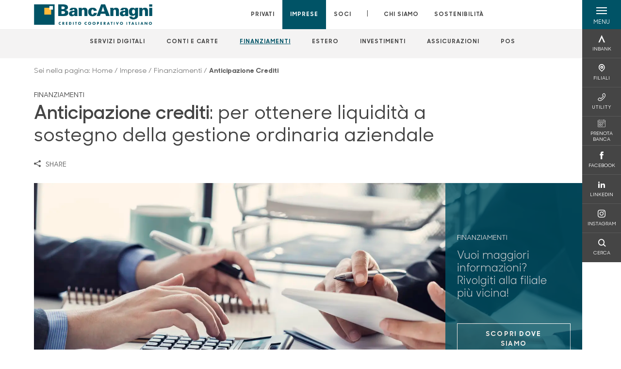

--- FILE ---
content_type: text/html; charset=utf-8
request_url: https://www.bancanagni.it/imprese/finanziamenti/anticipazione-crediti/
body_size: 14284
content:



    <!doctype html>
    <html class="no-js" lang="it" xml:lang="it" xmlns="http://www.w3.org/1999/xhtml">
    <head>


        
    <script type="application/ld+json">
        {
        "@context": "http://schema.org",
        "@type": "FinancialProduct",
        "name": "Anticipazione Crediti",
        "description": "&lt;p&gt;Per ottenere liquidit&#xE0; a sostegno della gestione ordinaria aziendale.&lt;/p&gt;",
"image": "https://www.bancanagni.it/media/1345/anticipazione-crediti.jpg",            "url": "https://www.bancanagni.it/imprese/finanziamenti/anticipazione-crediti/"
            }
        </script>
    
        <script>window.dataLayer = window.dataLayer || [];</script>
            <!-- Google Tag Manager -->
            <script>
                (function (w, d, s, l, i) {
                    w[l] = w[l] || []; w[l].push({
                        'gtm.start':
                            new Date().getTime(), event: 'gtm.js'
                    }); var f = d.getElementsByTagName(s)[0],
                        j = d.createElement(s), dl = l != 'dataLayer' ? '&l=' + l : ''; j.async = true; j.src =
                            'https://www.googletagmanager.com/gtm.js?id=' + i + dl; f.parentNode.insertBefore(j, f);
                })(window, document, 'script', 'dataLayer', 'GTM-5GZWSQS');
            </script>
            <!-- End Google Tag Manager -->

        

        <title>Anticipazione Crediti - BancAnagni Credito Cooperativo</title>
        <meta charset="utf-8">
            <meta name="keywords" content="crediti, anticipazione crediti, business, azienda, smobilizzo crediti, liquidit&#xE0;, anticipazione credito bancario, anticipazione credito commerciale, anticipo fatture, impresa, imprese, bcc, banca, cassa rurale, casse rurali" />
            <meta name="description" content="Con l&#x2019;anticipazione dei crediti puoi ottenere liquidit&#xE0; a sostegno della gestione ordinaria aziendale attraverso lo smobilizzo dei crediti commerciali" />
        <meta http-equiv="X-UA-Compatible" content="IE=edge">
        <meta name="viewport" content="width=device-width,initial-scale=1">
                <meta name="google-site-verification" content="dkViKKP38AqzKSmt06X8ns2EsVrp5Gp9ySBhOkGu2rs" />

        <style>

    @font-face {
        font-family: 'Sharp Sans No1';
        src: url('/Assets/dist/fonts/SharpSansNoOne-Bold.eot');
        src: url('/Assets/dist/fonts/SharpSansNoOne-Bold.eot?#iefix') format('embedded-opentype'), url('/Assets/dist/fonts/SharpSansNoOne-Bold.woff2') format('woff2'), url('/Assets/dist/fonts/SharpSansNoOne-Bold.woff') format('woff'), url('/Assets/dist/fonts/SharpSansNoOne-Bold.ttf') format('truetype'), url('/Assets/dist/fonts/SharpSansNoOne-Bold.svg#SharpSansNoOne-Bold') format('svg');
        font-weight: bold;
        font-style: normal;
        font-display: swap;
    }

    @font-face {
        font-family: 'Sharp Sans No1';
        src: url('/Assets/dist/fonts/SharpSansNoOne-SemiBold.eot');
        src: url('/Assets/dist/fonts/SharpSansNoOne-SemiBold.eot?#iefix') format('embedded-opentype'), url('/Assets/dist/fonts/SharpSansNoOne-SemiBold.woff2') format('woff2'), url('/Assets/dist/fonts/SharpSansNoOne-SemiBold.woff') format('woff'), url('/Assets/dist/fonts/SharpSansNoOne-SemiBold.ttf') format('truetype'), url('/Assets/dist/fonts/SharpSansNoOne-SemiBold.svg#SharpSansNoOne-SemiBold') format('svg');
        font-weight: 600;
        font-style: normal;
        font-display: swap;
    }

    @font-face {
        font-family: 'Sharp Sans No1';
        src: url('/Assets/dist/fonts/SharpSansNoOne-Medium.eot');
        src: url('/Assets/dist/fonts/SharpSansNoOne-Medium.eot?#iefix') format('embedded-opentype'), url('/Assets/dist/fonts/SharpSansNoOne-Medium.woff2') format('woff2'), url('/Assets/dist/fonts/SharpSansNoOne-Medium.woff') format('woff'), url('/Assets/dist/fonts/SharpSansNoOne-Medium.ttf') format('truetype'), url('/Assets/dist/fonts/SharpSansNoOne-Medium.svg#SharpSansNoOne-Medium') format('svg');
        font-weight: 500;
        font-style: normal;
        font-display: swap;
    }

    @font-face {
        font-family: 'Sharp Sans No1';
        src: url('/Assets/dist/fonts/SharpSansNoOne-UltraThin.eot');
        src: url('/Assets/dist/fonts/SharpSansNoOne-UltraThin.eot?#iefix') format('embedded-opentype'), url('/Assets/dist/fonts/SharpSansNoOne-UltraThin.woff2') format('woff2'), url('/Assets/dist/fonts/SharpSansNoOne-UltraThin.woff') format('woff'), url('/Assets/dist/fonts/SharpSansNoOne-UltraThin.ttf') format('truetype'), url('/Assets/dist/fonts/SharpSansNoOne-UltraThin.svg#SharpSansNoOne-UltraThin') format('svg');
        font-weight: 100;
        font-style: normal;
        font-display: swap;
    }

    @font-face {
        font-family: 'Sharp Sans No1';
        src: url('/Assets/dist/fonts/SharpSansNoOne-Light.eot');
        src: url('/Assets/dist/fonts/SharpSansNoOne-Light.eot?#iefix') format('embedded-opentype'), url('/Assets/dist/fonts/SharpSansNoOne-Light.woff2') format('woff2'), url('/Assets/dist/fonts/SharpSansNoOne-Light.woff') format('woff'), url('/Assets/dist/fonts/SharpSansNoOne-Light.ttf') format('truetype'), url('/Assets/dist/fonts/SharpSansNoOne-Light.svg#SharpSansNoOne-Light') format('svg');
        font-weight: 300;
        font-style: normal;
        font-display: swap;
    }

    @font-face {
        font-family: 'Sharp Sans No1';
        src: url('/Assets/dist/fonts/SharpSansNoOne-Regular.eot');
        src: url('/Assets/dist/fonts/SharpSansNoOne-Regular.eot?#iefix') format('embedded-opentype'), url('/Assets/dist/fonts/SharpSansNoOne-Regular.woff2') format('woff2'), url('/Assets/dist/fonts/SharpSansNoOne-Regular.woff') format('woff'), url('/Assets/dist/fonts/SharpSansNoOne-Regular.ttf') format('truetype'), url('/Assets/dist/fonts/SharpSansNoOne-Regular.svg#SharpSansNoOne-Regular') format('svg');
        font-weight: normal;
        font-style: normal;
        font-display: swap;
    }
</style>

        


        
    <meta property="og:url" content="https://www.bancanagni.it/imprese/finanziamenti/anticipazione-crediti/" />
    <meta property="og:type" content="article" />
    <meta property="og:title" content="Anticipazione Crediti" />
    <meta property="og:description" content="Per ottenere liquidit&#xE0; a sostegno della gestione ordinaria aziendale." />

                <meta property="og:image" content="https://www.bancanagni.it/media/1345/anticipazione-crediti.jpg?width=1200&height=630&v=1db61bb7fc299c0" />
                

            
    <link rel="shortcut icon" type="image/x-icon" href="https://www.bancanagni.it/media/3481/pittogramma-positivo.png?v=3">

        <!-- styles -->


        <link rel="stylesheet" href="/Assets/dist/css/style.min.css?v=2025dic19_1152">



            <link rel="stylesheet" type="text/css" href="/css/14/BankColorStyleCss" />
        


        
        <!-- scripts -->
        <script src="/Assets/dist/js/vendor/jquery.min.js"></script>

        <script type="text/javascript">
            if (/MSIE \d|Trident.*rv:/.test(navigator.userAgent)) {
                var s = document.createElement("script");
                s.type = "text/javascript";
                s.src = "/Assets/dist/js/animate-style-fix.min.js";
                $("head").append(s);

                //custom polyfills for IE
                var polyfillScript = document.createElement("script");
                polyfillScript.type = "text/javascript";
                polyfillScript.src = "/Assets/dist/js/custom-polyfills.min.js";
                $("head").append(polyfillScript);
            }
            else {
                            var s = document.createElement("script");
                s.type = "text/javascript";
                s.src = "/Assets/dist/js/animate.min.js";
                $("head").append(s);
            }
        </script>

        <script src="/Scripts/moment.min.js"></script>
        <script src="/Scripts/moment-with-locales.min.js"></script>
        <script async src="/Assets/dist/js/vendor/date-time-picker.js"></script>
        <script async src="/Assets/dist/js/vendor/pignose.calendar.min.js"></script>
        <script async src="/Assets/dist/js/vendor/chart.min.js"></script>



        <!-- script for Accordion, refresh sidemenu area after open -->
        <script>
            'use strict';

            function setAccordionCollapseEvents(accordionId) {
                $(document).ready(function () {
                    $(accordionId).on('shown.bs.collapse',
                        function () {
                            // refresh sidemenu duration
                            refreshSidemenuDuration();
                        });
                    $(accordionId).on('hidden.bs.collapse',
                        function () {
                            // refresh sidemenu duration
                            refreshSidemenuDuration();
                        });
                });
            }
        </script>

        <script src="https://player.vimeo.com/api/player.js"></script>
        <script src="https://www.youtube.com/iframe_api"></script>


        <style>
            .rte a {
                text-decoration: underline;
            }
        </style>        
    </head>

    <body class="content-217366 template-product-page home-imprese page-anticipazione-crediti" data-file-version="2025dic19_1152">

        <!-- header -->
            





<header class="no-print">

    <a href="#content" id="skipper" class="sr-only sr-only-focusable">Salta al contenuto principale</a>

    <nav class="nav__main-menu d-flex justify-content-between" aria-label="Menu Principale">
        <div class="position-relative">
            <a class="logo-link d-flex h-100 align-items-center " href="/" aria-label="Home BancAnagni Credito Cooperativo">
                <img height="35" class="logo px-2 py-lg-2 px-lg-0 img-fluid" src="/media/18616/positivo-esteso.png" alt="Logo BancAnagni Credito Cooperativo" />
            </a>
        </div>
        <div class="d-flex justify-content-center w-100 position-relative">
            <ul class="mb-0 p-0 position-relative h-100 d-none d-lg-flex text-center" tabindex="0" role="menu">
                            <li class="d-flex align-items-center h-100 position-relative nav__main-menu-link " role="none">
                                <a role="menuitem" href="/privati/" class="nav-size stretched-link mx-lg-2 mx-xl-3" aria-label="Apre la pagina PRIVATI">PRIVATI</a>
                            </li>
                            <li class="d-flex align-items-center h-100 position-relative nav__main-menu-link nav__main-menu-link--active" role="none">
                                <a role="menuitem" href="/imprese/" class="nav-size stretched-link mx-lg-2 mx-xl-3" aria-label="Apre la pagina IMPRESE">IMPRESE</a>
                            </li>
                            <li class="d-flex align-items-center h-100 position-relative nav__main-menu-link " role="none">
                                <a role="menuitem" href="/soci/" class="nav-size stretched-link mx-lg-2 mx-xl-3" aria-label="Apre la pagina SOCI">SOCI</a>
                            </li>

                <li class="d-flex d-flex align-items-center h-100 position-relative" aria-hidden="true"><p class="h5 mb-0 mx-lg-2 mx-xl-3" aria-hidden="true" style="top: -2px; position: relative;">|</p></li>

                    <li role="none" class="d-flex align-items-center h-100 position-relative nav__main-menu-link ">
                        <a role="menuitem" href="/chi-siamo/" class="nav-size stretched-link mx-lg-2 mx-xl-3">CHI SIAMO</a>
                    </li>
                <li class="d-flex d-flex align-items-center h-100 position-relative nav__main-menu-link "><a href="/sostenibilita/"  class="nav-size stretched-link mx-lg-2 mx-xl-3 ">SOSTENIBILITÀ</a></li>

            </ul>
        </div>
        <div id="hamburger" class="hamburger hamburger--dx" aria-expanded="false" aria-label="Apri menu" role="button">
            <div class="hamburger-content">
                <div class="hamburger-line">
                    <span></span>
                    <span></span>
                    <span></span>
                    <span></span>
                </div>
                <span class="h6 position-absolute etichetta-menu" aria-hidden="true">MENU</span>
                <span class="h6 position-absolute etichetta-chiudi" aria-hidden="true">CHIUDI</span>
            </div>
        </div>
        <nav class="right-menu hamburger--dx right-menu--dark utility-menu" aria-label="Menu destra" tabindex="0">
            <span class="sr-only">menu destra verticale</span>
                    <div class="utility-menu__box box d-flex justify-content-center align-items-center
                          
                          ">

                        <a href="https://www.inbank.it/go/cms/08344.htm"
                             target=_blank
                            >

                            <div class="utility-menu__icon d-flex align-items-center justify-content-center flex-column w-100 h-100">
                                <p class="icon-Inbank mb-2"></p>
                                <span class="h6 text-center">INBANK</span>
                            </div>
                            <div class="utility-menu__label d-flex justify-content-end">
                                <div class="utility-menu__text d-flex justify-content-end">
                                    <span aria-hidden="true" class="h6 ">INBANK</span>
                                </div>
                            </div>
                        </a>
                    </div>
                    <div class="utility-menu__box box d-flex justify-content-center align-items-center
                          
                          ">

                        <a href="/filiali/"
                            
                            >

                            <div class="utility-menu__icon d-flex align-items-center justify-content-center flex-column w-100 h-100">
                                <p class="icon-Filiali mb-2"></p>
                                <span class="h6 text-center">FILIALI</span>
                            </div>
                            <div class="utility-menu__label d-flex justify-content-end">
                                <div class="utility-menu__text d-flex justify-content-end">
                                    <span aria-hidden="true" class="h6 ">FILIALI</span>
                                </div>
                            </div>
                        </a>
                    </div>
                    <div class="utility-menu__box box d-flex justify-content-center align-items-center
                          
                          ">

                        <a href="/utility/"
                            
                            >

                            <div class="utility-menu__icon d-flex align-items-center justify-content-center flex-column w-100 h-100">
                                <p class="icon-Utility mb-2"></p>
                                <span class="h6 text-center">UTILITY</span>
                            </div>
                            <div class="utility-menu__label d-flex justify-content-end">
                                <div class="utility-menu__text d-flex justify-content-end">
                                    <span aria-hidden="true" class="h6 ">UTILITY</span>
                                </div>
                            </div>
                        </a>
                    </div>
                    <div class="utility-menu__box box d-flex justify-content-center align-items-center
                          
                          ">

                        <a href="http://bancanagni.prenotabanca.it/Dispatch"
                             target=_blank
                            >

                            <div class="utility-menu__icon d-flex align-items-center justify-content-center flex-column w-100 h-100">
                                <p class="icon-calendario mb-2"></p>
                                <span class="h6 text-center">PRENOTA BANCA</span>
                            </div>
                            <div class="utility-menu__label d-flex justify-content-end">
                                <div class="utility-menu__text d-flex justify-content-end">
                                    <span aria-hidden="true" class="h6 ">PRENOTA BANCA</span>
                                </div>
                            </div>
                        </a>
                    </div>
                    <div class="utility-menu__box box d-flex justify-content-center align-items-center
                          
                          ">

                        <a href="https://www.facebook.com/BancAnagni"
                             target=_blank
                            >

                            <div class="utility-menu__icon d-flex align-items-center justify-content-center flex-column w-100 h-100">
                                <p class="icon-facebook mb-2"></p>
                                <span class="h6 text-center">FACEBOOK</span>
                            </div>
                            <div class="utility-menu__label d-flex justify-content-end">
                                <div class="utility-menu__text d-flex justify-content-end">
                                    <span aria-hidden="true" class="h6 ">FACEBOOK</span>
                                </div>
                            </div>
                        </a>
                    </div>
                    <div class="utility-menu__box box d-flex justify-content-center align-items-center
                          
                          ">

                        <a href="https://linkedin.com/company/bancanagni"
                             target=_blank
                            >

                            <div class="utility-menu__icon d-flex align-items-center justify-content-center flex-column w-100 h-100">
                                <p class="icon-linkedin mb-2"></p>
                                <span class="h6 text-center">LINKEDIN</span>
                            </div>
                            <div class="utility-menu__label d-flex justify-content-end">
                                <div class="utility-menu__text d-flex justify-content-end">
                                    <span aria-hidden="true" class="h6 ">LINKEDIN</span>
                                </div>
                            </div>
                        </a>
                    </div>
                    <div class="utility-menu__box box d-flex justify-content-center align-items-center
                          
                          ">

                        <a href="https://www.instagram.com/bancanagni/"
                             target=_blank
                            >

                            <div class="utility-menu__icon d-flex align-items-center justify-content-center flex-column w-100 h-100">
                                <p class="icon-instagram mb-2"></p>
                                <span class="h6 text-center">INSTAGRAM</span>
                            </div>
                            <div class="utility-menu__label d-flex justify-content-end">
                                <div class="utility-menu__text d-flex justify-content-end">
                                    <span aria-hidden="true" class="h6 ">INSTAGRAM</span>
                                </div>
                            </div>
                        </a>
                    </div>
                    <div class="utility-menu__box box d-flex justify-content-center align-items-center
                          
                          ">

                        <a href="/ricerca/"
                            
                             id=Cerca>

                            <div class="utility-menu__icon d-flex align-items-center justify-content-center flex-column w-100 h-100">
                                <p class="icon-Cerca mb-2"></p>
                                <span class="h6 text-center">CERCA</span>
                            </div>
                            <div class="utility-menu__label d-flex justify-content-end">
                                <div class="utility-menu__text d-flex justify-content-end">
                                    <span aria-hidden="true" class="h6 ">CERCA</span>
                                </div>
                            </div>
                        </a>
                    </div>

        </nav>
    </nav>
    <nav class="top-menu d-none d-lg-flex justify-content-center align-items-center" aria-label="Menu secondario">
        <div class="container-fluid h-100 d-none d-lg-block">
            <div class="row h-100 align-items-center">
                <div class="col-12">
                        <ul class="p-0 m-0 cl-effect-5" role="menu" aria-label="menu secondario">
                                        <li class="d-inline-block" role="none">
                                            <a class="flip-text nav-size mx-lg-2 mx-xl-3 " role="menuitem" aria-label="Apre la pagina SERVIZI DIGITALI" href="/imprese/servizi-digitali/">
                                                <span class="front">SERVIZI DIGITALI</span>
                                                <span aria-hidden="true" class="hover">SERVIZI DIGITALI</span>
                                            </a>
                                        </li>
                                        <li class="d-inline-block" role="none">
                                            <a class="flip-text nav-size mx-lg-2 mx-xl-3 " role="menuitem" aria-label="Apre la pagina CONTI E CARTE" href="/imprese/conti-e-carte/">
                                                <span class="front">CONTI E CARTE</span>
                                                <span aria-hidden="true" class="hover">CONTI E CARTE</span>
                                            </a>
                                        </li>
                                        <li class="d-inline-block" role="none">
                                            <a class="flip-text nav-size mx-lg-2 mx-xl-3 text-menu-active" role="menuitem" aria-label="Apre la pagina FINANZIAMENTI" href="/imprese/finanziamenti/">
                                                <span class="front">FINANZIAMENTI</span>
                                                <span aria-hidden="true" class="hover">FINANZIAMENTI</span>
                                            </a>
                                        </li>
                                        <li class="d-inline-block" role="none">
                                            <a class="flip-text nav-size mx-lg-2 mx-xl-3 " role="menuitem" aria-label="Apre la pagina ESTERO" href="/imprese/estero/">
                                                <span class="front">ESTERO</span>
                                                <span aria-hidden="true" class="hover">ESTERO</span>
                                            </a>
                                        </li>
                                        <li class="d-inline-block" role="none">
                                            <a class="flip-text nav-size mx-lg-2 mx-xl-3 " role="menuitem" aria-label="Apre la pagina INVESTIMENTI" href="/imprese/investimenti/">
                                                <span class="front">INVESTIMENTI</span>
                                                <span aria-hidden="true" class="hover">INVESTIMENTI</span>
                                            </a>
                                        </li>
                                        <li class="d-inline-block" role="none">
                                            <a class="flip-text nav-size mx-lg-2 mx-xl-3 " role="menuitem" aria-label="Apre la pagina ASSICURAZIONI" href="/imprese/assicurazioni/">
                                                <span class="front">ASSICURAZIONI</span>
                                                <span aria-hidden="true" class="hover">ASSICURAZIONI</span>
                                            </a>
                                        </li>
                                        <li class="d-inline-block" role="none">
                                            <a class="flip-text nav-size mx-lg-2 mx-xl-3 " role="menuitem" aria-label="Apre la pagina POS" href="/imprese/pos/">
                                                <span class="front">POS</span>
                                                <span aria-hidden="true" class="hover">POS</span>
                                            </a>
                                        </li>
                        </ul>
                </div>
            </div>
        </div>
    </nav>

    <div id="layer" class="layer-menu">
        <!-- layer mobile -->
        <div class="layer-menu-mobile d-block d-lg-none p-0 h-100">
            <div class="d-flex flex-column justify-content-between h-100">
                <div class="position-relative">
                    <div class="container-fluid utility-menu utility-menu-slider p-0 m-0 w-100">
                        <ul class="d-inline-flex list-unstyled m-0">
                                    <li>
                                        <a href="https://www.inbank.it/go/cms/08344.htm" class="box d-flex justify-content-center align-items-center " target=_blank>
                                            <div class="text-center">
                                                <p class="icon-Inbank mb-2"></p>
                                                <span class="h6">INBANK</span>
                                            </div>
                                        </a>
                                    </li>
                                    <li>
                                        <a href="/filiali/" class="box d-flex justify-content-center align-items-center " >
                                            <div class="text-center">
                                                <p class="icon-Filiali mb-2"></p>
                                                <span class="h6">FILIALI</span>
                                            </div>
                                        </a>
                                    </li>
                                    <li>
                                        <a href="/utility/" class="box d-flex justify-content-center align-items-center " >
                                            <div class="text-center">
                                                <p class="icon-Utility mb-2"></p>
                                                <span class="h6">UTILITY</span>
                                            </div>
                                        </a>
                                    </li>
                                    <li>
                                        <a href="http://bancanagni.prenotabanca.it/Dispatch" class="box d-flex justify-content-center align-items-center " target=_blank>
                                            <div class="text-center">
                                                <p class="icon-calendario mb-2"></p>
                                                <span class="h6">PRENOTA BANCA</span>
                                            </div>
                                        </a>
                                    </li>
                                    <li>
                                        <a href="https://www.facebook.com/BancAnagni" class="box d-flex justify-content-center align-items-center " target=_blank>
                                            <div class="text-center">
                                                <p class="icon-facebook mb-2"></p>
                                                <span class="h6">FACEBOOK</span>
                                            </div>
                                        </a>
                                    </li>
                                    <li>
                                        <a href="https://linkedin.com/company/bancanagni" class="box d-flex justify-content-center align-items-center " target=_blank>
                                            <div class="text-center">
                                                <p class="icon-linkedin mb-2"></p>
                                                <span class="h6">LINKEDIN</span>
                                            </div>
                                        </a>
                                    </li>
                                    <li>
                                        <a href="https://www.instagram.com/bancanagni/" class="box d-flex justify-content-center align-items-center " target=_blank>
                                            <div class="text-center">
                                                <p class="icon-instagram mb-2"></p>
                                                <span class="h6">INSTAGRAM</span>
                                            </div>
                                        </a>
                                    </li>
                                    <li>
                                        <a href="/ricerca/" class="box d-flex justify-content-center align-items-center " >
                                            <div class="text-center">
                                                <p class="icon-Cerca mb-2"></p>
                                                <span class="h6">CERCA</span>
                                            </div>
                                        </a>
                                    </li>
                        </ul>
                    </div>
                    <div class="position-relative">
                        <div class="layer-menu-mobile-content">
                            <div class="accordion-sezioni" id="accordion-sezioni">
                                        <div class="accordion-sezioni-header" id="accordion-sezioni-heading-217249">
                                            <p class="h4">
                                                <button  data-toggle="collapse" data-target="#accordion-sezioni-collapse-217249" aria-expanded="true"
                                                        aria-controls="accordion-sezioni-collapse-217249">

                                                    Privati
                                                    <span class="icon-ctrl-right accordion-sezioni-header__icon"></span>

                                                </button>
                                            </p>
                                        </div>
                                        <div id="accordion-sezioni-collapse-217249" class="collapse col-12" role="region"
                                            aria-labelledby="accordion-sezioni-heading-217249"
                                            data-parent="#accordion-sezioni">
                                            <div class="accordion-sezioni-body">
                                                <ul class="m-0">
                                                    <!-- link home -->
                                                    <li><a class="h4" href="/privati/">Privati</a></li>

                                                            <li>
                                                                    <a href="/privati/conti-e-depositi/" class="h4">Conti</a>
                                                            </li>
                                                            <li>
                                                                    <a href="/privati/carte/" class="h4">Carte</a>
                                                            </li>
                                                            <li>
                                                                    <a href="/privati/finanziamenti/" class="h4">Finanziamenti</a>
                                                            </li>
                                                            <li>
                                                                    <a href="/privati/investimenti/" class="h4">Investimenti</a>
                                                            </li>
                                                            <li>
                                                                    <a href="/privati/previdenza/" class="h4">Previdenza</a>
                                                            </li>
                                                            <li>
                                                                    <a href="/privati/assicurazioni/" class="h4">Assicurazioni</a>
                                                            </li>
                                                            <li>
                                                                    <a href="/privati/servizi/" class="h4">Servizi</a>
                                                            </li>
                                                            <li>
                                                                    <a href="/privati/inbank/" class="h4">Inbank</a>
                                                            </li>
                                                </ul>
                                            </div>
                                        </div>
                                        <div class="accordion-sezioni-header" id="accordion-sezioni-heading-217335">
                                            <p class="h4">
                                                <button  data-toggle="collapse" data-target="#accordion-sezioni-collapse-217335" aria-expanded="true"
                                                        aria-controls="accordion-sezioni-collapse-217335">

                                                    Imprese
                                                    <span class="icon-ctrl-right accordion-sezioni-header__icon"></span>

                                                </button>
                                            </p>
                                        </div>
                                        <div id="accordion-sezioni-collapse-217335" class="collapse col-12" role="region"
                                            aria-labelledby="accordion-sezioni-heading-217335"
                                            data-parent="#accordion-sezioni">
                                            <div class="accordion-sezioni-body">
                                                <ul class="m-0">
                                                    <!-- link home -->
                                                    <li><a class="h4" href="/imprese/">Imprese</a></li>

                                                            <li>
                                                                    <a href="/imprese/servizi-digitali/" class="h4">Servizi digitali</a>
                                                            </li>
                                                            <li>
                                                                    <a href="/imprese/conti-e-carte/" class="h4">Conti e carte</a>
                                                            </li>
                                                            <li>
                                                                    <a href="/imprese/finanziamenti/" class="h4">Finanziamenti</a>
                                                            </li>
                                                            <li>
                                                                    <a href="/imprese/estero/" class="h4">Estero</a>
                                                            </li>
                                                            <li>
                                                                    <a href="/imprese/investimenti/" class="h4">Investimenti</a>
                                                            </li>
                                                            <li>
                                                                    <a href="/imprese/assicurazioni/" class="h4">Assicurazioni</a>
                                                            </li>
                                                            <li>
                                                                    <a href="/imprese/pos/" class="h4">POS</a>
                                                            </li>
                                                </ul>
                                            </div>
                                        </div>
                                        <div class="accordion-sezioni-header" id="accordion-sezioni-heading-217387">
                                            <p class="h4">
                                                <button  data-toggle="collapse" data-target="#accordion-sezioni-collapse-217387" aria-expanded="true"
                                                        aria-controls="accordion-sezioni-collapse-217387">

                                                    Soci
                                                    <span class="icon-ctrl-right accordion-sezioni-header__icon"></span>

                                                </button>
                                            </p>
                                        </div>
                                        <div id="accordion-sezioni-collapse-217387" class="collapse col-12" role="region"
                                            aria-labelledby="accordion-sezioni-heading-217387"
                                            data-parent="#accordion-sezioni">
                                            <div class="accordion-sezioni-body">
                                                <ul class="m-0">
                                                    <!-- link home -->
                                                    <li><a class="h4" href="/soci/">Soci</a></li>

                                                            <li>
                                                                    <a href="/soci/come-diventare/" class="h4">Come diventare</a>
                                                            </li>
                                                            <li>
                                                                    <a href="/soci/diritti-e-doveri/" class="h4">Diritti e Doveri</a>
                                                            </li>
                                                            <li>
                                                                    <a href="/soci/prodotti/" class="h4">Prodotti</a>
                                                            </li>
                                                            <li>
                                                                    <a href="/soci/iniziative/" class="h4">Iniziative</a>
                                                            </li>
                                                            <li>
                                                                    <a href="/soci/assemblea-2025/" class="h4">Assemblea 2025</a>
                                                            </li>
                                                </ul>
                                            </div>
                                        </div>
                                
                            </div>
                            <div class="accordion-sezioni" id="accordion-chi-siamo">
                                    <div class="accordion-sezioni-header" id="accordion-sezioni-heading-217395">
                                        <p class="h4">
                                            <button data-toggle="collapse" data-target="#accordion-sezioni-collapse-217395" aria-expanded="true"
                                                    aria-controls="accordion-sezioni-collapse-217395">

                                                Chi siamo
                                                <span class="icon-ctrl-right accordion-sezioni-header__icon"></span>

                                            </button>
                                        </p>

                                    </div>
                                    <div id="accordion-sezioni-collapse-217395" class="collapse col-12" role="region"
                                        aria-labelledby="accordion-sezioni-heading-217395"
                                        data-parent="#accordion-chi-siamo">
                                        <div class="accordion-sezioni-body">
                                            <ul class="m-0">
                                                <!-- link home -->
                                                <li><a class="h4" href="/chi-siamo/">Chi siamo</a></li>
                                                        <li>
                                                                <a href="/chi-siamo/storia/" class="h4">Storia</a>
                                                        </li>
                                                        <li>
                                                                <a href="/chi-siamo/gruppo/" class="h4">Gruppo</a>
                                                        </li>
                                                        <li>
                                                                <a href="/chi-siamo/la-nostra-storia/" class="h4">La nostra storia</a>
                                                        </li>
                                                        <li>
                                                                <a href="/chi-siamo/organi-sociali-e-direzione/" class="h4">Organi sociali e Direzione</a>
                                                        </li>
                                                        <li>
                                                                <a href="/chi-siamo/documenti-societari/" class="h4">Documenti societari</a>
                                                        </li>

                                            </ul>
                                        </div>
                                    </div>
                                <div class="menu-informativo"><a class="h4" href="/sostenibilita/" >Sostenibilità</a></div>
                            </div>
                            <div class="menu-informativo">
                                                <a class="h4" href="/news/">News</a>
                                                <a class="h4" href="/contatti/">Contatti</a>
                            </div>
                        </div>
                        <div class="submenu-layer">
                        </div>
                    </div>
                </div>

                <div class="container informazioni-banca">

                    <div class="row my-4">
                        <div class="col-12">
                                <p class="nome-banca h4 h-bold text-primary-2 mb-2">BancAnagni Credito Cooperativo</p>
                                    <p class="text-dark mb-2">
                                        Piazza Guglielmo Marconi, 17 <br />
                                        03012,  Anagni,  FR,  Italia
                                    </p>
                                    <p class="text-dark d-block mb-2">
                                        Telefono:&nbsp;
0775.73391                                    </p>
                                    <p class="text-dark mb-2">
                                        E-mail:&nbsp;
<a class="no-underline" href="mailto:info@bancanagni.it" title="e-mail">info@bancanagni.it</a>                                    </p>
                                    <p class="text-dark mb-2">
                                        PEC:&nbsp;
<a class="no-underline" href="mailto:segreteria@pec.anagni.bcc.it" title="pec">segreteria@pec.anagni.bcc.it</a>                                    </p>
                                    <ul class="list-unstyled m-0 pt-1">
                                                <li class="d-inline-block">
                                                    <a href="https://www.facebook.com/BancAnagni" target="_blank"
                                                       class="text-primary-2 mr-3 text-center" aria-label="pagina facebook">
                                                        <span class="icon-facebook social-icon"></span>
                                                    </a>
                                                </li>
                                                <li class="d-inline-block">
                                                    <a href="https://www.instagram.com/bancanagni/" target="_blank"
                                                       class="text-primary-2 mr-3 text-center" aria-label="pagina instagram">
                                                        <span class="icon-instagram social-icon"></span>
                                                    </a>
                                                </li>
                                                <li class="d-inline-block">
                                                    <a href="https://linkedin.com/company/bancanagni" target="_blank"
                                                       class="text-primary-2 mr-3 text-center" aria-label="profilo linkedin">
                                                        <span class="icon-linkedin social-icon"></span>
                                                    </a>
                                                </li>
                                    </ul>
                        </div>
                    </div>
                </div>
            </div>
        </div>

        <!-- layer desktop -->
        <div class="container-fluid d-none d-lg-block layer-menu-desktop h-100 m-0 p-0">
            <div class="row row-cols-4 h-100">
                <div class="col col--padding d-flex flex-column justify-content-between" style="background-color: white;">
                    <ul class="layer-menu-desktop__menu p-0 m-0 nav flex-column nav-pills" id="v-pills-tab" role="menu">
                                <li role="none">
                                    <a class="h2 nav-tab-link " id="v-pills-217249-tab" role="menuitem" aria-label="Apre la pagina Privati" data-toggle="pill" href="#v-pills-217249" aria-controls="v-pills-217249">Privati</a>
                                </li>
                                <li role="none">
                                    <a class="h2 nav-tab-link active" id="v-pills-217335-tab" role="menuitem" aria-label="Apre la pagina Imprese" data-toggle="pill" href="#v-pills-217335" aria-controls="v-pills-217335">Imprese</a>
                                </li>
                                <li role="none">
                                    <a class="h2 nav-tab-link " id="v-pills-217387-tab" role="menuitem" aria-label="Apre la pagina Soci" data-toggle="pill" href="#v-pills-217387" aria-controls="v-pills-217387">Soci</a>
                                </li>
                        

                        <!-- about us menu-->
                            <li class="hamburger-menu-divider bg-dark"></li>
                            <li class="layer-menu-desktop__header m-0" role="none">
                                <a class="h2 nav-tab-link "
                                   id="v-pills-217395-tab"
                                   data-toggle="pill"
                                   href="#v-pills-217395"
                                   role="menuitem"
                                   aria-label="Apre la pagina Chi siamo"
                                   aria-controls="v-pills-217395">Chi siamo</a>
                            </li>
                        <li role="menu"><a href="#v-pills-baa88ce9-c590-4a6e-ba62-555a7d9ba061" class="h2 nav-tab-link fake-link" id="v-pills-baa88ce9-c590-4a6e-ba62-555a7d9ba061-tab" data-toggle="pill" role="menuitem" aria-controls="v-pills-baa88ce9-c590-4a6e-ba62-555a7d9ba061-tab" data-page-url="/sostenibilita/" >Sostenibilità</a></li>
                        <!-- Links under about us-->
                            <li role="none" class="hamburger-menu-divider bg-dark"></li>
                                        <li class="layer-menu-desktop__information-menu" role="none">
                                            <a href="#v-pills-217409"
                                               class="h2 nav-tab-link  fake-link"
                                               id="v-pills-217409-tab"
                                               data-toggle="pill"
                                               role="menuitem"
                                               aria-label="Apre la pagina News"
                                               aria-controls="v-pills-217409"
                                               data-page-url="/news/">News</a>
                                        </li>
                                        <li class="layer-menu-desktop__information-menu" role="none">
                                            <a href="#v-pills-217480"
                                               class="h2 nav-tab-link  fake-link"
                                               id="v-pills-217480-tab"
                                               data-toggle="pill"
                                               role="menuitem"
                                               aria-label="Apre la pagina Contatti"
                                               aria-controls="v-pills-217480"
                                               data-page-url="/contatti/">Contatti</a>
                                        </li>
                    </ul>

                    <div class="row layer-menu-desktop__bank-info mt-5">
                        <div class="col">
                            <!--bank informations-->
                                <small class="text-medium text-primary-2 d-block mb-2 layer-menu-desktop__bank-info__title">BancAnagni Credito Cooperativo</small>
                                    <small class="text-medium d-block mb-2">
                                        Piazza Guglielmo Marconi, 17 <br />
                                        03012,  Anagni,  FR,  Italia
                                    </small>
                                    <small class="text-dark d-block pb-2">
                                        Telefono:&nbsp;
0775.73391                                    </small>
                                    <small class="text-dark d-block pb-2">
                                        E-mail:&nbsp;
info@bancanagni.it                                    </small>
                                    <small class="text-dark d-block pb-2">
                                        PEC:&nbsp;
segreteria@pec.anagni.bcc.it                                    </small>

                            <!-- social links-->
                                <ul class="p-0 mt-3">
                                            <li class="d-inline-block">
                                                <a href="https://www.facebook.com/BancAnagni" target="_blank" class="text-primary-2 mr-3" aria-label="pagina facebook">
                                                    <span class="icon-facebook"></span>
                                                </a>
                                            </li>
                                            <li class="d-inline-block">
                                                <a href="https://www.instagram.com/bancanagni/" target="_blank" class="text-primary-2 mr-3" aria-label="pagina instagram">
                                                    <span class="icon-instagram"></span>
                                                </a>
                                            </li>
                                            <li class="d-inline-block">
                                                <a href="https://linkedin.com/company/bancanagni" target="_blank" class="text-primary-2 mr-3" aria-label="profilo linkedin">
                                                    <span class="icon-linkedin"></span>
                                                </a>
                                            </li>
                                </ul>
                        </div>
                    </div>

                    <div class="layer-menu-desktop__logo">
                        <img class="logo img-fluid" src="/media/18616/positivo-esteso.png" alt="Logo BancAnagni Credito Cooperativo" title="Logo BancAnagni Credito Cooperativo" aria-label="Logo BancAnagni Credito Cooperativo" />
                    </div>

                </div>
                <div class="col-6 col--padding bg-gray-light">
                    <!-- tabs content-->
                    <div class="tab-content" id="v-pills-tabContent">
                        <!-- Links under about us-->
                                        <div class="tab-pane "
                                             id="v-pills-217409"
                                             role="tabpanel"
                                             aria-labelledby="v-pills-217409-tab">
                                            <p>&nbsp;</p>
                                        </div>
                                        <div class="tab-pane "
                                             id="v-pills-217480"
                                             role="tabpanel"
                                             aria-labelledby="v-pills-217480-tab">
                                            <p>&nbsp;</p>
                                        </div>

                                <div class="tab-pane "
                                     id="v-pills-217249"
                                     role="tabpanel"
                                     aria-labelledby="v-pills-217249-tab">
                                    <div class="container">
                                        <div class="row">
                                            <!-- products -->
                                            <div class="col-6 p-0">
                                                <ul class="p-0 m-0">
                                                                <li class="mb-3">
                                                                        <a class="h3 " href="/privati/conti-e-depositi/">Conti</a>
                                                                </li>
                                                                <li class="mb-3">
                                                                        <a class="h3 " href="/privati/carte/">Carte</a>
                                                                </li>
                                                                <li class="mb-3">
                                                                        <a class="h3 " href="/privati/finanziamenti/">Finanziamenti</a>
                                                                </li>
                                                                <li class="mb-3">
                                                                        <a class="h3 " href="/privati/investimenti/">Investimenti</a>
                                                                </li>
                                                                <li class="mb-3">
                                                                        <a class="h3 " href="/privati/previdenza/">Previdenza</a>
                                                                </li>
                                                                <li class="mb-3">
                                                                        <a class="h3 " href="/privati/assicurazioni/">Assicurazioni</a>
                                                                </li>
                                                                <li class="mb-3">
                                                                        <a class="h3 " href="/privati/servizi/">Servizi</a>
                                                                </li>
                                                                <li class="mb-3">
                                                                        <a class="h3 " href="/privati/inbank/">Inbank</a>
                                                                </li>
                                                </ul>
                                            </div>
                                            <!-- mondi -->
                                        </div>
                                    </div>
                                </div>
                                <div class="tab-pane active"
                                     id="v-pills-217335"
                                     role="tabpanel"
                                     aria-labelledby="v-pills-217335-tab">
                                    <div class="container">
                                        <div class="row">
                                            <!-- products -->
                                            <div class="col-6 p-0">
                                                <ul class="p-0 m-0">
                                                                <li class="mb-3">
                                                                        <a class="h3 " href="/imprese/servizi-digitali/">Servizi digitali</a>
                                                                </li>
                                                                <li class="mb-3">
                                                                        <a class="h3 " href="/imprese/conti-e-carte/">Conti e carte</a>
                                                                </li>
                                                                <li class="mb-3">
                                                                        <a class="h3 tab-content--active" href="/imprese/finanziamenti/">Finanziamenti</a>
                                                                </li>
                                                                <li class="mb-3">
                                                                        <a class="h3 " href="/imprese/estero/">Estero</a>
                                                                </li>
                                                                <li class="mb-3">
                                                                        <a class="h3 " href="/imprese/investimenti/">Investimenti</a>
                                                                </li>
                                                                <li class="mb-3">
                                                                        <a class="h3 " href="/imprese/assicurazioni/">Assicurazioni</a>
                                                                </li>
                                                                <li class="mb-3">
                                                                        <a class="h3 " href="/imprese/pos/">POS</a>
                                                                </li>
                                                </ul>
                                            </div>
                                            <!-- mondi -->
                                        </div>
                                    </div>
                                </div>
                                <div class="tab-pane "
                                     id="v-pills-217387"
                                     role="tabpanel"
                                     aria-labelledby="v-pills-217387-tab">
                                    <div class="container">
                                        <div class="row">
                                            <!-- products -->
                                            <div class="col-6 p-0">
                                                <ul class="p-0 m-0">
                                                                <li class="mb-3">
                                                                        <a class="h3 " href="/soci/come-diventare/">Come diventare</a>
                                                                </li>
                                                                <li class="mb-3">
                                                                        <a class="h3 " href="/soci/diritti-e-doveri/">Diritti e Doveri</a>
                                                                </li>
                                                                <li class="mb-3">
                                                                        <a class="h3 " href="/soci/prodotti/">Prodotti</a>
                                                                </li>
                                                                <li class="mb-3">
                                                                        <a class="h3 " href="/soci/iniziative/">Iniziative</a>
                                                                </li>
                                                                <li class="mb-3">
                                                                        <a class="h3 " href="/soci/assemblea-2025/">Assemblea 2025</a>
                                                                </li>
                                                </ul>
                                            </div>
                                            <!-- mondi -->
                                        </div>
                                    </div>
                                </div>

                        

                            <div class="tab-pane " id="v-pills-217395" role="tabpanel" aria-labelledby="v-pills-217395-tab">
                                <div class="container">
                                    <div class="row">
                                        <!-- about us children-->
                                        <div class="col-6 p-0">
                                            <ul class="p-0 m-0">
                                                        <li class="mb-3">
                                                                <a href="/chi-siamo/storia/" class="h3 ">Storia</a>
                                                        </li>
                                                        <li class="mb-3">
                                                                <a href="/chi-siamo/gruppo/" class="h3 ">Gruppo</a>
                                                        </li>
                                                        <li class="mb-3">
                                                                <a href="/chi-siamo/la-nostra-storia/" class="h3 ">La nostra storia</a>
                                                        </li>
                                                        <li class="mb-3">
                                                                <a href="/chi-siamo/organi-sociali-e-direzione/" class="h3 ">Organi sociali e Direzione</a>
                                                        </li>
                                                        <li class="mb-3">
                                                                <a href="/chi-siamo/documenti-societari/" class="h3 ">Documenti societari</a>
                                                        </li>
                                            </ul>
                                        </div>
                                    </div>
                                </div>
                            </div>

                        
                    </div>
                </div>
                <div class="col col--padding layer-menu-desktop__menu-servizi" style="background-color: #515556;">
                                    <a href="https://www.inbank.it/go/cms/08344.htm" class="mb-5" target=_blank title="Inbank">
                                        <p class="h3 mb-3 text-highlight">Inbank</p>
                                        <p class="text-white">Accedi al tuo Inbank, la tua banca in un click</p>
                                        <span class="icon icon-freccia text-white" role="none"></span>
                                    </a>
                                    <a href="/filiali/" class="mb-5"  title="Filiali">
                                        <p class="h3 mb-3 text-highlight">Filiali</p>
                                        <p class="text-white">Accedi all&#x27;elenco completo delle filiali</p>
                                        <span class="icon icon-freccia text-white" role="none"></span>
                                    </a>
                                    <a href="/utility/" class="mb-5"  title="Utility">
                                        <p class="h3 mb-3 text-highlight">Utility</p>
                                        <p class="text-white">Consulta tutti i numeri utili</p>
                                        <span class="icon icon-freccia text-white" role="none"></span>
                                    </a>
                                    <a href="http://bancanagni.prenotabanca.it/Dispatch" class="mb-5" target=_blank title="Prenota Banca">
                                        <p class="h3 mb-3 text-highlight">Prenota Banca</p>
                                        <p class="text-white">PrenotaBanca</p>
                                        <span class="icon icon-freccia text-white" role="none"></span>
                                    </a>
                                    <a href="https://www.facebook.com/BancAnagni" class="mb-5" target=_blank title="facebook">
                                        <p class="h3 mb-3 text-highlight">facebook</p>
                                        <p class="text-white">Profilo Facebook di BancAnagni</p>
                                        <span class="icon icon-freccia text-white" role="none"></span>
                                    </a>
                                    <a href="https://linkedin.com/company/bancanagni" class="mb-5" target=_blank title="LinkedIn">
                                        <p class="h3 mb-3 text-highlight">LinkedIn</p>
                                        <p class="text-white">Profilo LinkedIn di BancAnagni</p>
                                        <span class="icon icon-freccia text-white" role="none"></span>
                                    </a>
                                    <a href="https://www.instagram.com/bancanagni/" class="mb-5" target=_blank title="Instagram">
                                        <p class="h3 mb-3 text-highlight">Instagram</p>
                                        <p class="text-white">Profilo Instagram di BancAnagni</p>
                                        <span class="icon icon-freccia text-white" role="none"></span>
                                    </a>
                </div>
            </div>
        </div>

    </div>

    <div id="scrollProgressContainer">
        <div id="scrollProgressBar"></div>
    </div>

</header>

<section class="print pt-5 pb-3">
    <div class="container-fuid">
        <div class="container container-custom-width">
            <img class="logo img-fluid" src="/media/18616/positivo-esteso.png" alt="Logo BancAnagni Credito Cooperativo" title="Logo BancAnagni Credito Cooperativo" aria-label="Logo BancAnagni Credito Cooperativo" />
        </div>
    </div>
</section>

<script>
    'use strict';

    (function ($) {
        $(function () {
            $(document).ready(function () {
                var $navBar = $('#user-area-menu');

                if ($navBar && $navBar.length > 0) {
                    $('body').addClass('has-user-area-menu');
                }
            });
        });
        $(document).ready(function () {
            $("#skipper").click(function () {
                var href = $($(this).attr("href"));
                var targetElement = $(href);
                targetElement.attr('tabindex', '-1');
                targetElement.focus();

            });
        });

    })(jQuery);
</script>


        <section id="content" role="main">
                    <div class="container-fluid d-lg-block container-breadcrumb">
                        <div class="container container-custom-width ">
                            <div class="row">
                                <div class="col-12 text-left pl-0">
                                    <div class="pt-2 pr-lg-5">
                                            <div class="p breadcrumb-cms mt-2 mb-3">
       Sei nella pagina:
                <a href="/" class="p">Home</a>
                <span aria-hidden="true"> / </span><a href="/imprese/" class="p">Imprese</a>
                <span aria-hidden="true"> / </span><a href="/imprese/finanziamenti/" class="p">Finanziamenti</a>
        <span aria-hidden="true"> / </span>
        <strong>Anticipazione Crediti</strong>
    </div>

                                    </div>
                                </div>
                            </div>
                        </div>
                    </div>
            


<!-- content dettaglio prodotto -->
<section>
    <div class="container container-custom-width pt-3 ">
        <div class="row">
            <div class="col-12 col-lg-10 col-xl-9">
                    <p class="h5 h-bold mb-2">Finanziamenti</p>
                <h1 class="h1">
                    <strong>Anticipazione crediti</strong>: per ottenere liquidità a sostegno della gestione ordinaria aziendale
                </h1>
            </div>
        </div>
    </div>

        <!-- social media buttons -->
        <div class="no-print container container-custom-width">
            <div class="row">
                <div class="col-12">
                    <div class="py-3 pr-xl-140">
                        

<div class="social-share-buttons py-2">
    <div class="main-btn h5"><i role="button" aria-label="pulsante icone social" tabindex="0" aria-expanded="false" class="icon-share"></i>share</div>
    <div class="social-btns" style="display: none;">
        <ul class="social-links">
            <li>
                <a id="share-facebook" tabindex="-1" href="https://www.facebook.com/sharer.php?u=https://www.bancanagni.it/imprese/finanziamenti/anticipazione-crediti/" class="icon-facebook social-icon" target="_blank" title="facebook" aria-label="Condividi su facebook">
                </a>
            </li>
            <li>
                <a id="share-twitter" tabindex="-1" href="https://twitter.com/intent/tweet?url=https://www.bancanagni.it/imprese/finanziamenti/anticipazione-crediti/&text=&hashtags=" class="icon-Twitter social-icon" target="_blank" title="Twitter" aria-label="Condividi su Twitter">
                </a>
            </li>
            <li>
                <a id="share-linkedin" tabindex="-1" href="https://www.linkedin.com/shareArticle?mini=true&url=https://www.bancanagni.it/imprese/finanziamenti/anticipazione-crediti/&title=&summary=&source=" class="icon-linkedin social-icon" target="_blank" title="linkedin" aria-label="Condividi su Linkedin">
                </a>
            </li>
        </ul>
    </div>
</div>
                    </div>
                </div>
            </div>
        </div>
    

<div class="container container-custom-width mb-3">
    <div class="row">
        <div class="col-12">
            <div class="clean-visual  mb-3 mb-lg-4">
                <div class="clean-visual__img position-relative">

                    



                            




    <picture class="d-block">
            <source class="img-mobile"
                    media="(max-width: 767px)"
                    srcset="/media/1345/anticipazione-crediti.jpg?width=575&height=431&format=webp&v=1db61bb7fc299c0" />

            <source class="img-tablet"
                    media="(min-width: 768px) and (max-width: 991px)"
                    srcset="/media/1345/anticipazione-crediti.jpg?width=572&height=306&format=webp&v=1db61bb7fc299c0" />

            <source class="img-desktop-small"
                    media="(min-width: 992px) and (max-width: 1199px)"
                    srcset="/media/1345/anticipazione-crediti.jpg?width=572&height=306&format=webp&v=1db61bb7fc299c0" />

            <source class="img-desktop-large"
                    media="(min-width: 1400px)"
                    srcset="/media/1345/anticipazione-crediti.jpg?width=1760&height=600&format=webp&v=1db61bb7fc299c0" />
            <img class="img-fluid w-100  device-fluid-img"
                 src="/media/1345/anticipazione-crediti.jpg?width=1760&height=600&format=webp&v=1db61bb7fc299c0"
                 alt="anticipazione crediti " />

    </picture>





                    <div class="clean-visual__information h-100 ">
                        <div class="container-fluid h-100  clean-visual__information--foreground">
                            <div class="row h-100 justify-content-lg-end">
                                    <div class="col-12 col-md-12 col-lg-4 col-xl-3  h-100 d-lg-flex flex-lg-column clean-visual__information-content-wrapper px-lg-4">
                                            <div class="clean-visual__information-content d-none d-lg-flex  flex-column justify-content-lg-end pb-3">
                                                <div class="w-100">

                                                        <p class="h5 h-bold mb-3">Finanziamenti</p>

                                                        <div class="clean-visual__title pr-xl-3">

                                                            <p>Vuoi maggiori informazioni? Rivolgiti alla filiale più vicina!</p>
                                                        </div>
                                                </div>
                                            </div>


                                        <div class="clean-visual__cta mt-3 pb-4 pb-lg-5  d-none d-lg-block">
                                                <a href="/filiali/"
                                                   class="btn btn-outline-white"
                                                >
                                                Scopri dove siamo<span class="sr-only"></span>
                                                </a>
                                        </div>


                                    </div>
                            </div>

                        </div>
                    </div>

                </div>

                    <div class="clean-visual__info_mobile p-3 d-lg-none">
                            <div class="row">
                                <div class="col-12 pb-3">
                                        <p class="h5 h-bold mb-3">Finanziamenti</p>

                                        <p class="clean-visual__title">
                                            Vuoi maggiori informazioni? Rivolgiti alla filiale più vicina!
                                        </p>
                                </div>
                            </div>

                            <div class="row">
                                <div class="col-12 d-flex justify-content-center">
                                    <a href="/filiali/"
                                       class="btn btn-secondary"
                                    >
                                        Scopri dove siamo<span class="sr-only"></span>
                                    </a>
                                </div>
                            </div>

                    </div>
            </div>
        </div>
    </div>
</div>



    

<div id="content-with-sidebar" class="container container-custom-width" role="navigation" aria-label="sidebar">
    <div class="no-print sidebar">
        <ul class="m-0 p-0 anchor-list" id="anchor-list">
                    <li class="anchor-item active" >
                        <a role="button" class="px-3 py-2"
                           href="#product-desc"
                           title="Scopri Anticipazione Crediti" aria-label="Scopri Anticipazione Crediti" id="#product-desc">
                            <small class="small-bold">
                                <span class="label">Scopri Anticipazione Crediti</span>
                                <span aria-hidden="true" class="icon-freccia"></span>
                            </small>
                        </a>
                    </li>
                    <li class="anchor-item "  id="link-utili-anchor-item">
                        <a role="button" class="px-3 py-2"
                           href="#link-utili"
                           title="Link utili" aria-label="Link utili" id="#link-utili">
                            <small class="small-bold">
                                <span class="label">Link utili</span>
                                <span aria-hidden="true" class="icon-freccia"></span>
                            </small>
                        </a>
                    </li>
        </ul>
    </div>
    <div class="content h-100" 
         id="start-content">




        

<div id="product-features"
     class="container container-custom-width">

    <div class="row  product-features pb-3">
            <div class="product-features__feature col-4 pb-3 ">
                <div class="product-features__wrapper  h-100 d-flex align-items-lg-center">
                    
                    <div class="product-features__icon-container d-none d-md-flex align-items-center justify-content-center flex-shrink-0">
                        <i class="product-features__icon  icon-trasparenza_2"></i>
                    </div>
                <div class="product-features__title pl-3 py-1">
                    <p>smobilizzo dei crediti commerciali</p>
                </div>
                </div>
            </div>
            <div class="product-features__feature col-4 pb-3 ">
                <div class="product-features__wrapper  h-100 d-flex align-items-lg-center">
                    
                    <div class="product-features__icon-container d-none d-md-flex align-items-center justify-content-center flex-shrink-0">
                        <i class="product-features__icon  icon-monete"></i>
                    </div>
                <div class="product-features__title pl-3 py-1">
                    <p>liquidità per la gestione aziendale</p>
                </div>
                </div>
            </div>
            <div class="product-features__feature col-4 pb-3 ">
                <div class="product-features__wrapper  h-100 d-flex align-items-lg-center">
                    
                    <div class="product-features__icon-container d-none d-md-flex align-items-center justify-content-center flex-shrink-0">
                        <i class="product-features__icon  icon-semplicit"></i>
                    </div>
                <div class="product-features__title pl-3 py-1">
                    <p>anticipazione fatture commerciali o altri documenti</p>
                </div>
                </div>
            </div>
    </div>

</div>
    <div class="container container-custom-width pb-2 pb-lg-3 pb-xl-4" id="product-desc">
        <div class="row">
            <div class="col-12 col-xl-10">
                <h2 class="h2 mb-3 mb-lg-4">
                    Le operazioni di&nbsp;<strong>anticipazione</strong> <strong>crediti</strong>
                </h2>
                <div class="p">
                    <p>Con le operazioni di anticipazione crediti, puoi <strong>ottenere liquidità attraverso lo smobilizzo dei crediti commerciali</strong>, a sostegno della gestione ordinaria aziendale.</p>
<p>Mettiamo a tua disposizione, tramite l'anticipazione su fatture commerciali o altri documenti quali contratti, ordini, e così via, somme derivanti da crediti non ancora scaduti rappresentati da documenti commerciali, cui si accompagna la cessione pro solvendo a favore della banca.</p>
<p>L'offerta di anticipazioni ti permette di smobilizzare crediti relativi a:</p>
<ul>
<li>anticipo di fatture al salvo buon fine;</li>
<li>anticipo su merci;</li>
<li>anticipo IVA;</li>
<li>anticipo di portafoglio commerciale (sconto, salvo buon fine con disponibilità immediata, salvo buon fine a maturazione di valuta).</li>
</ul>
                </div>
            </div>
        </div>
    </div>

        <div id="documenti-scaricabili"
             class="no-print container container-custom-width pb-2 pb-lg-3 pb-xl-4">
            <div class="row">
                <div class="col-12 col-lg-10">

                </div>
            </div>
        </div>

        <div class="transparency-phrases container container-custom-width mb-3">
            <div class="row py-4 py-xl-5">
                        <div class="col-12 px-5">
                            <small>
                                <span><span>Messaggio pubblicitario con finalità promozionale.</span><br /><span>Le condizioni economiche sono indicate nei Fogli Informativi messi a disposizione del pubblico presso gli sportelli della banca e nella sezione “Trasparenza” del sito internet. </span><span>La concessione del finanziamento è rimessa alla discrezionalità della banca previo accertamento dei requisiti necessari in capo al richiedente.</span></span>
                            </small>
                        </div>

                    <div class="col-12 pt-2 px-5  d-flex justify-content-center justify-content-md-start ">
                        <a class="btn btn-dark-outline no-print" href="/trasparenza/" >Pagina trasparenza</a>
                    </div>
            </div>
        </div>




<div class="umb-block-list">





    <div class="h-100">
        <div class="container container-custom-width pt-5 pb-5">
            <div class="row">
                <div class="col-12">
                    <h2 class="h2 pb-5 fw-bold" tabindex="0">Documentazione</h2>
                </div>
                    <div class="col-12 col-md-6">
                        <div class="d-flex align-items-center mb-4 border border-dark p-1 px-3" onclick="window.open('/umbraco/surface/transparency/ShowFile/35545')" role="button" style="cursor: pointer;" tabindex="0">
                            
                            <span class="mr-2" role="presentation">
                                
<svg class="Layer_1" xmlns="http://www.w3.org/2000/svg" width="31" height="32" viewBox="0 0 32 32">
  <path d="M28.14,9.04s0-.03,0-.05c-.02-.06-.04-.12-.08-.16,0,0,0,0,0,0h0s0,0,0,0l-7.08-7.31s-.04-.02-.07-.04c-.06-.12-.18-.21-.33-.21H7.1c-1.79,0-3.25,1.46-3.25,3.25v22.97c0,1.79,1.46,3.25,3.25,3.25h17.8c1.79,0,3.25-1.46,3.25-3.25V9.08s0-.03,0-.04ZM21.06,2.69l5.83,6.02h-5.85l.03-6.02ZM24.9,29.99H7.1c-1.38,0-2.5-1.12-2.5-2.5V4.52c0-1.38,1.12-2.5,2.5-2.5h13.21l-.03,7.07c0,.1.04.2.11.27.07.07.17.11.27.11h6.74v18.03c0,1.38-1.12,2.5-2.5,2.5Z"/>
  <path d="M15.81,19.5s.05.09.09.13c.02.02.05.02.08.03.04.03.09.05.14.05.01,0,.02.01.03.01,0,0,0,0,.01,0,0,0,0,0,.01,0,.01,0,.02-.01.03-.01.05,0,.1-.03.14-.05.02-.01.05,0,.08-.03.04-.04.07-.08.09-.13l3.06-3.48c.14-.16.12-.39-.03-.53-.16-.14-.39-.12-.53.03l-2.49,2.83V7.62c0-.21-.17-.38-.38-.38s-.38.17-.38.38v10.71l-2.46-2.8c-.14-.16-.37-.17-.53-.03-.16.14-.17.37-.03.53l3.06,3.48Z"/>
  <path d="M22.13,23.29c-.21,0-.38.17-.38.38v1.35h-11.21v-1.34c0-.21-.17-.38-.38-.38s-.38.17-.38.38v1.72c0,.21.17.38.38.38h11.96c.21,0,.38-.17.38-.38v-1.73c0-.21-.17-.38-.38-.38Z"/>
</svg>
                            </span>

                            <span class="p text-mute text-break">
                                <span class="sr-only"> apre documento in una nuova finestra</span>
                                ANTICIPAZIONI EFFETTI FATTURE CREDITI SOCI -

                                    <span class="text-uppercase">
                                        882,6 kb
                                    </span>

                            </span>

                        </div>
                    </div>
                    <div class="col-12 col-md-6">
                        <div class="d-flex align-items-center mb-4 border border-dark p-1 px-3" onclick="window.open('/umbraco/surface/transparency/ShowFile/35543')" role="button" style="cursor: pointer;" tabindex="0">
                            
                            <span class="mr-2" role="presentation">
                                
<svg class="Layer_1" xmlns="http://www.w3.org/2000/svg" width="31" height="32" viewBox="0 0 32 32">
  <path d="M28.14,9.04s0-.03,0-.05c-.02-.06-.04-.12-.08-.16,0,0,0,0,0,0h0s0,0,0,0l-7.08-7.31s-.04-.02-.07-.04c-.06-.12-.18-.21-.33-.21H7.1c-1.79,0-3.25,1.46-3.25,3.25v22.97c0,1.79,1.46,3.25,3.25,3.25h17.8c1.79,0,3.25-1.46,3.25-3.25V9.08s0-.03,0-.04ZM21.06,2.69l5.83,6.02h-5.85l.03-6.02ZM24.9,29.99H7.1c-1.38,0-2.5-1.12-2.5-2.5V4.52c0-1.38,1.12-2.5,2.5-2.5h13.21l-.03,7.07c0,.1.04.2.11.27.07.07.17.11.27.11h6.74v18.03c0,1.38-1.12,2.5-2.5,2.5Z"/>
  <path d="M15.81,19.5s.05.09.09.13c.02.02.05.02.08.03.04.03.09.05.14.05.01,0,.02.01.03.01,0,0,0,0,.01,0,0,0,0,0,.01,0,.01,0,.02-.01.03-.01.05,0,.1-.03.14-.05.02-.01.05,0,.08-.03.04-.04.07-.08.09-.13l3.06-3.48c.14-.16.12-.39-.03-.53-.16-.14-.39-.12-.53.03l-2.49,2.83V7.62c0-.21-.17-.38-.38-.38s-.38.17-.38.38v10.71l-2.46-2.8c-.14-.16-.37-.17-.53-.03-.16.14-.17.37-.03.53l3.06,3.48Z"/>
  <path d="M22.13,23.29c-.21,0-.38.17-.38.38v1.35h-11.21v-1.34c0-.21-.17-.38-.38-.38s-.38.17-.38.38v1.72c0,.21.17.38.38.38h11.96c.21,0,.38-.17.38-.38v-1.73c0-.21-.17-.38-.38-.38Z"/>
</svg>
                            </span>

                            <span class="p text-mute text-break">
                                <span class="sr-only"> apre documento in una nuova finestra</span>
                                ANTICIPAZIONI EFFETTI FATTURE CREDITI C.C. IMPRESE SMART&#x2B; -

                                    <span class="text-uppercase">
                                        882,7 kb
                                    </span>

                            </span>

                        </div>
                    </div>
                    <div class="col-12 col-md-6">
                        <div class="d-flex align-items-center mb-4 border border-dark p-1 px-3" onclick="window.open('/umbraco/surface/transparency/ShowFile/35544')" role="button" style="cursor: pointer;" tabindex="0">
                            
                            <span class="mr-2" role="presentation">
                                
<svg class="Layer_1" xmlns="http://www.w3.org/2000/svg" width="31" height="32" viewBox="0 0 32 32">
  <path d="M28.14,9.04s0-.03,0-.05c-.02-.06-.04-.12-.08-.16,0,0,0,0,0,0h0s0,0,0,0l-7.08-7.31s-.04-.02-.07-.04c-.06-.12-.18-.21-.33-.21H7.1c-1.79,0-3.25,1.46-3.25,3.25v22.97c0,1.79,1.46,3.25,3.25,3.25h17.8c1.79,0,3.25-1.46,3.25-3.25V9.08s0-.03,0-.04ZM21.06,2.69l5.83,6.02h-5.85l.03-6.02ZM24.9,29.99H7.1c-1.38,0-2.5-1.12-2.5-2.5V4.52c0-1.38,1.12-2.5,2.5-2.5h13.21l-.03,7.07c0,.1.04.2.11.27.07.07.17.11.27.11h6.74v18.03c0,1.38-1.12,2.5-2.5,2.5Z"/>
  <path d="M15.81,19.5s.05.09.09.13c.02.02.05.02.08.03.04.03.09.05.14.05.01,0,.02.01.03.01,0,0,0,0,.01,0,0,0,0,0,.01,0,.01,0,.02-.01.03-.01.05,0,.1-.03.14-.05.02-.01.05,0,.08-.03.04-.04.07-.08.09-.13l3.06-3.48c.14-.16.12-.39-.03-.53-.16-.14-.39-.12-.53.03l-2.49,2.83V7.62c0-.21-.17-.38-.38-.38s-.38.17-.38.38v10.71l-2.46-2.8c-.14-.16-.37-.17-.53-.03-.16.14-.17.37-.03.53l3.06,3.48Z"/>
  <path d="M22.13,23.29c-.21,0-.38.17-.38.38v1.35h-11.21v-1.34c0-.21-.17-.38-.38-.38s-.38.17-.38.38v1.72c0,.21.17.38.38.38h11.96c.21,0,.38-.17.38-.38v-1.73c0-.21-.17-.38-.38-.38Z"/>
</svg>
                            </span>

                            <span class="p text-mute text-break">
                                <span class="sr-only"> apre documento in una nuova finestra</span>
                                ANTICIPAZIONI EFFETTI FATTURE CREDITI C.C. IMPRESE SMART -

                                    <span class="text-uppercase">
                                        882,5 kb
                                    </span>

                            </span>

                        </div>
                    </div>


            </div>
        </div>
    </div>


</div>

    


    </div>
</div>
</section>



        </section>

            <!-- banner inbank -->
            
    <div id="banner-inbank"
         class="banner-inbank container-fluid d-lg-none "
         data-activate-scroll="True">
        <div class="container h-100">
            <div class="row h-100 align-items-center justify-content-center">
                <div class="col-12 text-center">
                    <a href="https://www.inbank.it/go/cms/08344.htm" target="_blank" class="d-flex justify-content-center align-items-center">
                        <div class="inbank-icon mr-3">
                            <!-- Generated by IcoMoon.io -->
<svg version="1.1" xmlns="http://www.w3.org/2000/svg" width="29" height="32" viewBox="0 0 29 32">
<path d="M14.396 0.408l-13.613 30.316h5.262l8.518-18.624 8.017 18.624h5.679z"></path>
</svg>

                        </div>
                        <span style="margin-bottom: 2px;">
                            Inbank
                        </span>
                        <span class="icon-freccia icon-primary"></span>
                    </a>
                </div>
            </div>
        </div>
    </div>


        <!-- footer -->
        <footer class="no-print">
            



<section class="footer__banners mt-3 mt-lg-4 mt-xl-5" id="link-utili">
    <div class="container container-custom-width pt-5 pb-5">
        <div class="row">
            <div class="col-12">
                <h2 class="h1 text-left mb-3 mb-lg-4 mb-xl-5 text-primary pt-1 pb-3">
Come possiamo <strong>aiutarti</strong>?                </h2>
            </div>
        </div>

        <div class="row">
                        <div class="col-4 mb-4">
                            <div class="footer__banner  h-100 position-relative p-2 p-lg-4  ">

                                    <a href="/filiali/"
                                       class="stretched-link"
                                       aria-label="Accedi all&#x27; elenco completo delle filiali"
                                       title="Accedi all&#x27; elenco completo delle filiali"
                                       style="z-index:1;">
                                         <span class="sr-only">
											Accedi all&#x27; elenco completo delle filiali
                                         </span>
                                   </a>

                                <div class="footer__banner-content  position-relative h-100  d-flex flex-column">

                                    <div class="row">
                                        <div class="col-12 d-flex flex-column justify-content-center  flex-lg-row justify-content-lg-start align-items-lg-center">
                                            <div class="text-center pt-2 pt-lg-0">
                                                <span class="footer__banner-icon icon-Filiali" role="presentation"></span>
                                            </div>

                                            <div class="text-center text-lg-left pt-3 pt-lg-0 pl-lg-4">
                                                <p class="footer__banner-tag">Trova la filiale</p>
                                            </div>

                                        </div>
                                    </div>

                                    <div class="row d-none d-lg-flex">
                                        <div class="col-12">
                                            <h3 class="py-3">
                                                Accedi all'<strong>elenco completo</strong> delle <strong>filiali</strong>
                                            </h3>
                                        </div>
                                    </div>


                                    <div class="row h-100 d-none d-lg-flex">
                                        <div class="col-12 h-100">
                                            <div class="h-100 text-center text-lg-left d-flex flex-column justify-content-end"
                                                 id="banner_footer_0">
                                                    <div class="btn-area">
                                                        <button class="btn btn-default"
                                                                title="Filiali">
                                                            Filiali
                                                        </button>
                                                    </div>
                                            </div>
                                        </div>
                                    </div>
                                </div>

                            </div>
                        </div>
                        <div class="col-4 mb-4">
                            <div class="footer__banner  h-100 position-relative p-2 p-lg-4  ">

                                    <a href="/contatti/"
                                       class="stretched-link"
                                       aria-label="Hai bisogno di assistenza immediata ? Contattaci!"
                                       title="Hai bisogno di assistenza immediata ? Contattaci!"
                                       style="z-index:1;">
                                         <span class="sr-only">
											Hai bisogno di assistenza immediata ? Contattaci!
                                         </span>
                                   </a>

                                <div class="footer__banner-content  position-relative h-100  d-flex flex-column">

                                    <div class="row">
                                        <div class="col-12 d-flex flex-column justify-content-center  flex-lg-row justify-content-lg-start align-items-lg-center">
                                            <div class="text-center pt-2 pt-lg-0">
                                                <span class="footer__banner-icon icon-email" role="presentation"></span>
                                            </div>

                                            <div class="text-center text-lg-left pt-3 pt-lg-0 pl-lg-4">
                                                <p class="footer__banner-tag">Contatti</p>
                                            </div>

                                        </div>
                                    </div>

                                    <div class="row d-none d-lg-flex">
                                        <div class="col-12">
                                            <h3 class="py-3">
                                                Hai bisogno di <strong>assistenza</strong> <strong>immediata</strong>? Contattaci!
                                            </h3>
                                        </div>
                                    </div>


                                    <div class="row h-100 d-none d-lg-flex">
                                        <div class="col-12 h-100">
                                            <div class="h-100 text-center text-lg-left d-flex flex-column justify-content-end"
                                                 id="banner_footer_1">
                                                    <div class="btn-area">
                                                        <button class="btn btn-default"
                                                                title="Contatti">
                                                            Contatti
                                                        </button>
                                                    </div>
                                            </div>
                                        </div>
                                    </div>
                                </div>

                            </div>
                        </div>
                        <div class="col-4 mb-4">
                            <div class="footer__banner  h-100 position-relative p-2 p-lg-4  footer__banner--secondary">

                                    <a href="/trasparenza/"
                                       class="stretched-link"
                                       aria-label="Hai bisogno di alcuni documenti ? Vai alla pagina della trasparenza e normativa"
                                       title="Hai bisogno di alcuni documenti ? Vai alla pagina della trasparenza e normativa"
                                       style="z-index:1;">
                                         <span class="sr-only">
											Hai bisogno di alcuni documenti ? Vai alla pagina della trasparenza e normativa
                                         </span>
                                   </a>

                                <div class="footer__banner-content  position-relative h-100  d-flex flex-column">

                                    <div class="row">
                                        <div class="col-12 d-flex flex-column justify-content-center  flex-lg-row justify-content-lg-start align-items-lg-center">
                                            <div class="text-center pt-2 pt-lg-0">
                                                <span class="footer__banner-icon icon-pdf" role="presentation"></span>
                                            </div>

                                            <div class="text-center text-lg-left pt-3 pt-lg-0 pl-lg-4">
                                                <p class="footer__banner-tag">Trasparenza</p>
                                            </div>

                                        </div>
                                    </div>

                                    <div class="row d-none d-lg-flex">
                                        <div class="col-12">
                                            <h3 class="py-3">
                                                Hai bisogno di alcuni <strong>documenti</strong>? Vai alla pagina della <strong>trasparenza e normativa</strong>
                                            </h3>
                                        </div>
                                    </div>


                                    <div class="row h-100 d-none d-lg-flex">
                                        <div class="col-12 h-100">
                                            <div class="h-100 text-center text-lg-left d-flex flex-column justify-content-end"
                                                 id="banner_footer_2">
                                                    <div class="btn-area">
                                                        <button class="btn btn-outline-white-text-dark"
                                                                title="Trasparenza e normativa">
                                                            Trasparenza e normativa
                                                        </button>
                                                    </div>
                                            </div>
                                        </div>
                                    </div>
                                </div>

                            </div>
                        </div>
        </div>
    </div>
</section>
<!-- footer with links -->
<section class="section-footer">

    <!-- site navigation -->
    <div class="container-fluid change-background-logo footer pb-0 pb-lg-5 position-relative">

        <div class="row pb-5 pb-lg-2 mb-lg-0 logo-container justify-content-center">
            <div class="col-12 text-center">
                <img height="50" class="logo-footer img-fluid"
                     src="/media/18616/positivo-esteso.png"
                     alt="Logo BancAnagni">
            </div>
        </div>

        <div class="d-none d-lg-block">
            <div class="mt-5 pb-4 row">
                <!-- Home pages -->
                        <div class="col-lg-2">
                            <ul class="links">
                                <li class="mb-2">
                                    <a href="/privati/" class="head-link">
                                        Privati
                                    </a>
                                </li>
                                        <li>
                                            <a href="/privati/conti-e-depositi/">Conti</a>
                                        </li>
                                        <li>
                                            <a href="/privati/carte/">Carte</a>
                                        </li>
                                        <li>
                                            <a href="/privati/finanziamenti/">Finanziamenti</a>
                                        </li>
                                        <li>
                                            <a href="/privati/investimenti/">Investimenti</a>
                                        </li>
                                        <li>
                                            <a href="/privati/previdenza/">Previdenza</a>
                                        </li>
                                        <li>
                                            <a href="/privati/assicurazioni/">Assicurazioni</a>
                                        </li>
                                        <li>
                                            <a href="/privati/servizi/">Servizi</a>
                                        </li>
                                        <li>
                                            <a href="/privati/inbank/">Inbank</a>
                                        </li>
                            </ul>
                        </div>
                        <div class="col-lg-2">
                            <ul class="links">
                                <li class="mb-2">
                                    <a href="/imprese/" class="head-link">
                                        Imprese
                                    </a>
                                </li>
                                        <li>
                                            <a href="/imprese/servizi-digitali/">Servizi digitali</a>
                                        </li>
                                        <li>
                                            <a href="/imprese/conti-e-carte/">Conti e carte</a>
                                        </li>
                                        <li>
                                            <a href="/imprese/finanziamenti/">Finanziamenti</a>
                                        </li>
                                        <li>
                                            <a href="/imprese/estero/">Estero</a>
                                        </li>
                                        <li>
                                            <a href="/imprese/investimenti/">Investimenti</a>
                                        </li>
                                        <li>
                                            <a href="/imprese/assicurazioni/">Assicurazioni</a>
                                        </li>
                                        <li>
                                            <a href="/imprese/pos/">POS</a>
                                        </li>
                            </ul>
                        </div>
                        <div class="col-lg-2">
                            <ul class="links">
                                <li class="mb-2">
                                    <a href="/soci/" class="head-link">
                                        Soci
                                    </a>
                                </li>
                                        <li>
                                            <a href="/soci/come-diventare/">Come diventare</a>
                                        </li>
                                        <li>
                                            <a href="/soci/diritti-e-doveri/">Diritti e Doveri</a>
                                        </li>
                                        <li>
                                            <a href="/soci/prodotti/">Prodotti</a>
                                        </li>
                                        <li>
                                            <a href="/soci/iniziative/">Iniziative</a>
                                        </li>
                                        <li>
                                            <a href="/soci/assemblea-2025/">Assemblea 2025</a>
                                        </li>
                            </ul>
                        </div>
                <!-- About Us -->
                        <div class="col-lg-2">
                            <ul class="links">
                                <li class="mb-2">
                                    <a href="/chi-siamo/" class="head-link">
                                        Chi siamo
                                    </a>
                                </li>
                                        <li>
                                            <a href="/chi-siamo/storia/">Storia</a>
                                        </li>
                                        <li>
                                            <a href="/chi-siamo/gruppo/">Gruppo</a>
                                        </li>
                                        <li>
                                            <a href="/chi-siamo/la-nostra-storia/">La nostra storia</a>
                                        </li>
                                        <li>
                                            <a href="/chi-siamo/organi-sociali-e-direzione/">Organi sociali e Direzione</a>
                                        </li>
                                        <li>
                                            <a href="/chi-siamo/documenti-societari/">Documenti societari</a>
                                        </li>
                            </ul>
                        </div>
            </div>
        </div>

    </div>
    <!-- site navigation end -->
    <!-- site informative section -->
    <div class="footer pb-sm-5 pb-md-2 pb-lg-3 container-fluid d-none d-md-block  footer--dark">
        <div class="row mb-4">
            <div class="col-12 col-xl-6">
                <div class="row">
                            <div class="col-6">
                                <ul class="links mb-0 mb-md-3 mt-3">
                                    <li class="mb-2 p-0">
                                        <span class="h5 head-link">
Informazioni                                            &nbsp;
                                        </span>
                                    </li>
                                                    <li>
                                                        <a href="/dati-societari/" class="text-secondary">Dati societari <span class="sr-only"></span></a>

                                                    </li>
                                                    <li>
                                                        <a href="/privacy/" class="text-secondary">Privacy <span class="sr-only"></span></a>

                                                    </li>
                                                    <li>
                                                        <a href="/cookie/" class="text-secondary">Cookie <span class="sr-only"></span></a>

                                                    </li>
                                                    <li>
                                                        <a href="/trasparenza/" target="_blank" class="text-secondary">Trasparenza e normativa <span class="sr-only">Apre una nuova finestra</span></a>

                                                    </li>
                                                    <li>
                                                        <a href="/codice-appalti/" class="text-secondary">Codice appalti <span class="sr-only"></span></a>

                                                    </li>
                                                    <li>
                                                        <a href="/sicurezza-web/" class="text-secondary">Sicurezza web <span class="sr-only"></span></a>

                                                    </li>
                                                    <li>
                                                        <a href="https://www.arbitrobancariofinanziario.it/?weblist=s&amp;folder=NzUwX0FyYml0cm8gQ29udHJvdmVyc2llIEZpbmFuemlhcmll" target="_blank" class="text-secondary">Arbitro Controversie Finanziarie <span class="sr-only">Apre una nuova finestra</span></a>

                                                    </li>
                                                    <li>
                                                        <a href="/reclami/" class="text-secondary">Reclami e Risoluzione delle controversie <span class="sr-only"></span></a>

                                                    </li>
                                </ul>
                            </div>
                            <div class="col-6">
                                <ul class="links mb-0 mb-md-3 mt-3">
                                    <li class="mb-2 p-0">
                                        <span class="h5 head-link">
                                            &nbsp;
                                        </span>
                                    </li>
                                                    <li>
                                                        <a href="/mifid/" class="text-secondary">MiFID <span class="sr-only"></span></a>

                                                    </li>
                                                    <li>
                                                        <a href="https://www.fondidigaranzia.it/" target="_blank" class="text-secondary">Fondo PMI <span class="sr-only">Apre una nuova finestra</span></a>

                                                    </li>
                                                    <li>
                                                        <a href="/nuovo-default/" class="text-secondary">Nuovo default <span class="sr-only"></span></a>

                                                    </li>
                                                    <li>
                                                        <a href="/accessibilita/" class="text-secondary">Accessibilit&#xE0; <span class="sr-only"></span></a>

                                                    </li>
                                                    <li>
                                                        <a href="/media/0sjfdex3/piano-da-pubblicare-sul-sito-internet_banca-e-ivg-2024.pdf" class="text-secondary">Piano di Sostituzione dei Tassi nei prodotti Indicizzati <span class="sr-only"></span></a>

                                                    </li>
                                                    <li>
                                                        <a href="/whistleblowing/" class="text-secondary">Whistleblowing <span class="sr-only"></span></a>

                                                    </li>
                                                    <li>
                                                        <a href="https://www.bancanagni.it/firma-elettronica-avanzata/" class="text-secondary">Firma Elettronica Avanzata <span class="sr-only"></span></a>

                                                    </li>
                                                    <li>
                                                        <a href="/disconoscimento-operazioni-di-pagamento/" class="text-secondary">Disconoscimento operazioni di pagamento <span class="sr-only"></span></a>

                                                    </li>
                                </ul>
                            </div>
                    <div class="col-sm-12 d-block d-md-none">
                        <a class="btn dropdown-toggle responsive-dropdown w-100" data-toggle="collapse" href="#footerCollapse" aria-controls="footerCollapse" role="button" aria-expanded="false">
                            <span class="h5 head-link ml-n4 text-left pt-3">Informazioni</span>
                        </a>
                        <div class="dropdown">
                            <div class="collapse" id="footerCollapse">
                                                <a href="/dati-societari/" class="pl-2">Dati societari<span class="sr-only"></span></a>
                                                <a href="/privacy/" class="pl-2">Privacy<span class="sr-only"></span></a>
                                                <a href="/cookie/" class="pl-2">Cookie<span class="sr-only"></span></a>
                                                <a href="/trasparenza/" class="pl-2" target="_blank">Trasparenza e normativa<span class="sr-only">Apre una nuova finestra</span></a>
                                                <a href="/codice-appalti/" class="pl-2">Codice appalti<span class="sr-only"></span></a>
                                                <a href="/sicurezza-web/" class="pl-2">Sicurezza web<span class="sr-only"></span></a>
                                                <a href="https://www.arbitrobancariofinanziario.it/?weblist=s&amp;folder=NzUwX0FyYml0cm8gQ29udHJvdmVyc2llIEZpbmFuemlhcmll" class="pl-2" target="_blank">Arbitro Controversie Finanziarie<span class="sr-only">Apre una nuova finestra</span></a>
                                                <a href="/reclami/" class="pl-2">Reclami e Risoluzione delle controversie<span class="sr-only"></span></a>
                                                <a href="/mifid/" class="pl-2">MiFID<span class="sr-only"></span></a>
                                                <a href="https://www.fondidigaranzia.it/" class="pl-2" target="_blank">Fondo PMI<span class="sr-only">Apre una nuova finestra</span></a>
                                                <a href="/nuovo-default/" class="pl-2">Nuovo default<span class="sr-only"></span></a>
                                                <a href="/accessibilita/" class="pl-2">Accessibilit&#xE0;<span class="sr-only"></span></a>
                                                <a href="/media/0sjfdex3/piano-da-pubblicare-sul-sito-internet_banca-e-ivg-2024.pdf" class="pl-2">Piano di Sostituzione dei Tassi nei prodotti Indicizzati<span class="sr-only"></span></a>
                                                <a href="/whistleblowing/" class="pl-2">Whistleblowing<span class="sr-only"></span></a>
                                                <a href="https://www.bancanagni.it/firma-elettronica-avanzata/" class="pl-2">Firma Elettronica Avanzata<span class="sr-only"></span></a>
                                                <a href="/disconoscimento-operazioni-di-pagamento/" class="pl-2">Disconoscimento operazioni di pagamento<span class="sr-only"></span></a>
                            </div>
                        </div>
                    </div>
                </div>
            </div>


                <div class="col-12 col-lg-6">
                    <p class="h5 head-link mb-2 mt-3">Contatti</p>
                    <ul class="info-list">
                        


            <li>
                Telefono: <a href="tel:0775.73391">0775.73391</a>
            </li>
            <li>
                PEC:  <a href="mailto:segreteria@pec.anagni.bcc.it">segreteria@pec.anagni.bcc.it</a>
            </li>
            <li>
                E-mail: <a href="mailto:info@bancanagni.it">info@bancanagni.it</a>
            </li>

                    </ul>
                </div>
                <div class="col-12 col-lg-3">
                    <p class="h5 head-link mt-3 mb-2">Seguici</p>
                    <ul class="social-links m-0">
                        

        <li>
            <a href="https://www.facebook.com/BancAnagni" class="icon-facebook" title="icon-facebook" aria-label="icon-facebook" target="_blank">
            </a>
        </li>
        <li>
            <a href="https://www.instagram.com/bancanagni/" class="icon-instagram" title="icon-instagram" aria-label="icon-instagram" target="_blank">
            </a>
        </li>
        <li>
            <a href="https://linkedin.com/company/bancanagni" class="icon-linkedin" title="icon-linkedin" aria-label="icon-linkedin" target="_blank">
            </a>
        </li>

                    </ul>
                </div>
        </div>
    </div>
    <!-- site informative section end -->
    <!-- site informative section (mobile) -->
    <div class="custom-row d-md-none footer--light">
        <!-- Informations -->
        <div class="col-12  col-md-8">
            <div class="row mb-3">
                    <div class="col-sm-12 d-block d-md-none">
                        <a class="btn dropdown-toggle responsive-dropdown w-100" data-toggle="collapse" href="#footerCollapseInfo" aria-controls="footerCollapseInfo" role="button" aria-expanded="false">
                            <span class="h5 head-link ml-n4 text-left pt-3">Informazioni</span>
                        </a>
                        <div class="dropdown">
                            <div class="collapse" id="footerCollapseInfo">

                                            <a href="/dati-societari/" class="pl-2">Dati societari</a>
                                            <a href="/privacy/" class="pl-2">Privacy</a>
                                            <a href="/cookie/" class="pl-2">Cookie</a>
                                            <a href="/trasparenza/" class="pl-2" target="_blank">Trasparenza e normativa</a>
                                            <a href="/codice-appalti/" class="pl-2">Codice appalti</a>
                                            <a href="/sicurezza-web/" class="pl-2">Sicurezza web</a>
                                            <a href="https://www.arbitrobancariofinanziario.it/?weblist=s&amp;folder=NzUwX0FyYml0cm8gQ29udHJvdmVyc2llIEZpbmFuemlhcmll" class="pl-2" target="_blank">Arbitro Controversie Finanziarie</a>
                                            <a href="/reclami/" class="pl-2">Reclami e Risoluzione delle controversie</a>
                                            <a href="/mifid/" class="pl-2">MiFID</a>
                                            <a href="https://www.fondidigaranzia.it/" class="pl-2" target="_blank">Fondo PMI</a>
                                            <a href="/nuovo-default/" class="pl-2">Nuovo default</a>
                                            <a href="/accessibilita/" class="pl-2">Accessibilit&#xE0;</a>
                                            <a href="/media/0sjfdex3/piano-da-pubblicare-sul-sito-internet_banca-e-ivg-2024.pdf" class="pl-2">Piano di Sostituzione dei Tassi nei prodotti Indicizzati</a>
                                            <a href="/whistleblowing/" class="pl-2">Whistleblowing</a>
                                            <a href="https://www.bancanagni.it/firma-elettronica-avanzata/" class="pl-2">Firma Elettronica Avanzata</a>
                                            <a href="/disconoscimento-operazioni-di-pagamento/" class="pl-2">Disconoscimento operazioni di pagamento</a>
                            </div>
                        </div>
                    </div>
            </div>
            <div class="row">
            </div>
        </div>

        <!-- social -->
        <div class="col-md-4 mobile-social text-lg-left mt-lg-0 ml-md-0 ">
                <p class="h5 head-link mb-3 mt-3">Contatti</p>
                <ul class="info-list">
                    


            <li>
                Telefono: <a href="tel:0775.73391">0775.73391</a>
            </li>
            <li>
                PEC:  <a href="mailto:segreteria@pec.anagni.bcc.it">segreteria@pec.anagni.bcc.it</a>
            </li>
            <li>
                E-mail: <a href="mailto:info@bancanagni.it">info@bancanagni.it</a>
            </li>

                </ul>
                <div class="col-1"><hr class="social-hr" /></div>
                <ul class="social-links m-0">
                    

        <li>
            <a href="https://www.facebook.com/BancAnagni" class="icon-facebook" title="icon-facebook" aria-label="icon-facebook" target="_blank">
            </a>
        </li>
        <li>
            <a href="https://www.instagram.com/bancanagni/" class="icon-instagram" title="icon-instagram" aria-label="icon-instagram" target="_blank">
            </a>
        </li>
        <li>
            <a href="https://linkedin.com/company/bancanagni" class="icon-linkedin" title="icon-linkedin" aria-label="icon-linkedin" target="_blank">
            </a>
        </li>

                </ul>
        </div>
    </div>
    <!-- site informative section end (mobile) -->
    <!-- site credits -->
    <div class="container-fluid background-primary copyright py-3">

        <div class="container container-custom-width">
            <div class="row">
                <div class="col-12 text-center text-lg-left col-lg-8 col-xl-9  pl-md-0">
                    <ul class="bottom-links">
                        <li>
                            <p class="mobile-copyright">
                                &copy; 2026 BancAnagni Credito Cooperativo Societ&#xE0; Cooperativa | Societ&#xE0; partecipante al Gruppo IVA Cassa Centrale Banca · P.Iva 02529020220&nbsp;
                                                <a style="text-decoration:underline;" href="/crediti/">Crediti</a>
&nbsp;|&nbsp;                                                <a style="text-decoration:underline;" href="/note-legali/">Note legali</a>
                            </p>
                        </li>
                    </ul>
                </div>
                <div class="offset-3 col-6 offset-md-4 col-md-4 offset-lg-0 col-lg-4 col-xl-3 text-center pt-lg-0 px-lg-0">
                        <a href="https://gruppo.cassacentrale.it/" target="_blank" class="pl-md-4">
                            <img height="30" class="logo-group img-fluid" src="/Assets/dist/img/bcc-negative.svg" alt="Gruppo Cassa Centrale">
                        </a>
                </div>
            </div>
        </div>

    </div>

    <!-- site credits end-->
</section>
<!-- footer end -->
        </footer>

        <div class="bottom-scroll-top">
    <span class="icon-freccia-up" role="presentation"></span>
</div>

        <!-- scripts -->
        <script src="/Assets/dist/js/vendor/popper.min.js"></script>
        <script src="/Assets/dist/js/vendor/bootstrap.min.js"></script>
        <script src="/Assets/dist/js/vendor/slick-carousel.min.js"></script>
        <script src="/Assets/dist/js/vendor/perfect-scrollbar.min.js"></script>
        <script src="/Assets/dist/js/vendor/isotope.pkgd.min.js"></script>

        <script src="/Assets/dist/js/vendor/scrollmagic.min.js"></script>
        <script src="/Assets/dist/js/vendor/animation.gsap.min.js"></script>
        <script src="/Assets/dist/js/vendor/tweenMax.min.js"></script>
        <script src="/Assets/dist/js/vendor/debug.addIndicators.min.js"></script>
        <script src="/Assets/dist/js/vendor/twbsPagination.min.js"></script>

        
        <script src="/Assets/dist/js/scripts.min.js?v=2025dic19_1152"></script>
        <script src="/Assets/dist/js/utils.min.js?v=2025dic19_1152"></script>
        
        



        <script>
            // Carica l'API di YouTube in modo asincrono
            var tag = document.createElement('script');
            tag.src = "https://www.youtube.com/iframe_api";
            var firstScriptTag = document.getElementsByTagName('script')[0];
            firstScriptTag.parentNode.insertBefore(tag, firstScriptTag);


            var players = [];

            function onYouTubeIframeAPIReady() {
                var iframes = document.querySelectorAll('iframe[src*="youtube.com"]');

                              iframes.forEach(function(iframe, index) {
              var iframeId = iframe.id || 'youtube-iframe-' + index;


              if (!iframe.id) {
                iframe.id = iframeId;
              }

              // Crea un player per ogni iframe
              players.push(new YT.Player(iframeId, {
                events: {
                  'onStateChange': function(event) {
                    onPlayerStateChange(event, iframe);
                  }
                }
              }));
            });
            }


            function onPlayerStateChange(event) {
              if (event.data == YT.PlayerState.PLAYING) {
                //console.log("Il video è stato avviato!");
                window.dataLayer = window.dataLayer || [];
                dataLayer.push({   'event': 'vimeo.play', 'url': event.target.playerInfo.videoUrl });
              }
            }

                            function checkYouTubeAPI() {
              if (window.YT && YT.Player) {
                onYouTubeIframeAPIReady();
              } else {
                setTimeout(checkYouTubeAPI, 500);
              }
            }

            checkYouTubeAPI();

            $(document).ready(function() {

            //Script per acquisizione PLAY VIMEO
            $('iframe[src*="player.vimeo.com"]').each(function() {
            var iframe = $(this)[0];

            var player = new Vimeo.Player(iframe);


            player.on('play', function() {
                window.dataLayer = window.dataLayer || [];
                dataLayer.push({   'event': 'vimeo.play', 'url': this.element.src });
            });
            });
            });

        </script>

        <!-- Css lazy loading -->
        <script>
            function loadjscssfile(filename, filetype) {
                if (filetype == "js") { //if filename is a external JavaScript file
                    var fileref = document.createElement('script');
                    fileref.setAttribute("type", "text/javascript");
                    fileref.setAttribute("src", filename);
                }
                else if (filetype == "css") { //if filename is an external CSS file
                    var fileref = document.createElement("link");
                    fileref.setAttribute("rel", "stylesheet");
                    fileref.setAttribute("type", "text/css");
                    fileref.setAttribute("href", filename);
                }
                if (typeof fileref != "undefined")
                    document.getElementsByTagName("head")[0].appendChild(fileref);
            }

            loadjscssfile("/Assets/dist/css/print.min.css?v=2025dic19_1152", "css");
            loadjscssfile("/css/rte.css?v=2025dic19_1152", "css");
                loadjscssfile("/css/FullTextSearch.css", "css");
        </script>

    </body>
    </html>


--- FILE ---
content_type: text/css
request_url: https://www.bancanagni.it/Assets/dist/css/style.min.css?v=2025dic19_1152
body_size: 67840
content:
@charset "UTF-8";@font-face{font-family:pignose-calendar-icon;src:url(../fonts/pignose.calendar.eot?gpa4vl);src:url(../fonts/pignose.calendar.eot?gpa4vl#iefix) format("embedded-opentype"),url(../fonts/pignose.calendar.ttf?gpa4vl) format("truetype"),url(../fonts/pignose.calendar.woff?gpa4vl) format("woff"),url(../fonts/pignose.calendar.svg?gpa4vl#pignose.calendar) format("svg");font-weight:400;font-style:normal}.pignose-calendar .icon-arrow-left,.pignose-calendar .icon-arrow-right{font-family:pignose-calendar-icon!important;speak:none;font-style:normal;font-weight:400;font-variant:normal;text-transform:none;line-height:1}.pignose-calendar .icon-arrow-left:before{content:"\e90b"}.pignose-calendar .icon-arrow-right:before{content:"\e90a"}.pignose-calendar-wrapper{display:none;position:fixed;width:80%;max-width:360px;top:50%;left:50%;border-radius:2px;z-index:50001;overflow:hidden;-webkit-box-shadow:0 4px 16px #000;box-shadow:0 4px 16px #000;-webkit-transform:translate3d(0,160px,0);transform:translate3d(0,160px,0);opacity:0;-webkit-transition:opacity .3s ease,-webkit-transform .5s ease-out;transition:opacity .3s ease,-webkit-transform .5s ease-out;transition:opacity .3s ease,transform .5s ease-out;transition:opacity .3s ease,transform .5s ease-out,-webkit-transform .5s ease-out}.pignose-calendar-wrapper.pignose-calendar-wrapper-active{opacity:1;-webkit-transform:translateZ(0);transform:translateZ(0)}.pignose-calendar-wrapper .pignose-calendar{max-width:auto;width:100%;border:none}.pignose-calendar-wrapper .pignose-calendar .pignose-calendar-button-group{border-top:1px solid #e2e2e2;overflow:hidden}.pignose-calendar-wrapper .pignose-calendar .pignose-calendar-button-group .pignose-calendar-button{width:50%;display:block;float:left;height:3.2em;text-align:center;line-height:3.2em;color:#333;font-weight:600;text-decoration:none;-webkit-transition:background-color .3s ease;transition:background-color .3s ease;-webkit-box-sizing:border-box;box-sizing:border-box}.pignose-calendar-wrapper .pignose-calendar .pignose-calendar-button-group .pignose-calendar-button:hover{background-color:#efefef}.pignose-calendar-wrapper .pignose-calendar .pignose-calendar-button-group .pignose-calendar-button-apply{color:#fff;background-color:#2fabb7}.pignose-calendar-wrapper .pignose-calendar .pignose-calendar-button-group .pignose-calendar-button-apply:hover{background-color:#49c4d0}.pignose-calendar-wrapper-overlay{background-color:#000;opacity:0;-webkit-transition:opacity .3s ease;transition:opacity .3s ease;position:fixed;top:0;left:0;right:0;bottom:0;width:100%;height:100%;z-index:50000}.pignose-calendar-wrapper-overlay.pignose-calendar-wrapper-overlay-active{opacity:.7}.pignose-calendar{width:80%;max-width:360px;background-color:#fff;border:1px solid #d8d8d8;font-size:100%;margin:0 auto;-webkit-box-shadow:0 3px 8px rgba(0,0,0,.25);box-shadow:0 3px 8px rgba(0,0,0,.25)}.pignose-calendar .pignose-calendar-top{padding:2.6em 0;background-color:#fafafa;border-bottom:1px solid #e2e2e2;-webkit-box-shadow:0 3px 8px rgba(0,0,0,.125);box-shadow:0 3px 8px rgba(0,0,0,.125);position:relative;overflow:hidden}.pignose-calendar .pignose-calendar-top .pignose-calendar-top-date{position:absolute;top:0;left:0;width:100%;height:100%;padding:1.8em 0;text-align:center;text-transform:uppercase;-webkit-box-sizing:border-box;box-sizing:border-box}.pignose-calendar .pignose-calendar-top .pignose-calendar-top-month,.pignose-calendar .pignose-calendar-top .pignose-calendar-top-year{display:block;text-align:center}.pignose-calendar .pignose-calendar-top .pignose-calendar-top-year{font-size:115%;color:rgba(0,0,0,.5)}.pignose-calendar .pignose-calendar-top .pignose-calendar-top-month{margin-bottom:.4em;font-size:130%;font-weight:600}.pignose-calendar .pignose-calendar-top .pignose-calendar-top-nav{display:inline-block;width:1.6em;height:1.6em;position:relative;z-index:5;text-decoration:none}.pignose-calendar .pignose-calendar-top .pignose-calendar-top-nav .pignose-calendar-top-value{display:inline-block;color:#777;font-size:115%;font-weight:600;vertical-align:middle;margin-top:-10px}.pignose-calendar .pignose-calendar-top .pignose-calendar-top-nav .pignose-calendar-top-icon{color:#555;font-size:160%}.pignose-calendar .pignose-calendar-top .pignose-calendar-top-nav.pignose-calendar-top-prev{float:left;margin-left:1.6em}.pignose-calendar .pignose-calendar-top .pignose-calendar-top-nav.pignose-calendar-top-prev .pignose-calendar-top-value{margin-left:.2em}.pignose-calendar .pignose-calendar-top .pignose-calendar-top-nav.pignose-calendar-top-next{float:right;margin-right:1.6em}.pignose-calendar .pignose-calendar-top .pignose-calendar-top-nav.pignose-calendar-top-next .pignose-calendar-top-value{margin-right:.2em}.pignose-calendar .pignose-calendar-header{padding:0 1.2em;margin-top:1.2em;font-weight:600;overflow:hidden}.pignose-calendar .pignose-calendar-header .pignose-calendar-week{float:left;width:14.28%;height:2.8em;text-align:center;line-height:2.8em;-webkit-box-sizing:border-box;box-sizing:border-box}.pignose-calendar .pignose-calendar-header .pignose-calendar-week.pignose-calendar-week-sat,.pignose-calendar .pignose-calendar-header .pignose-calendar-week.pignose-calendar-week-sun{color:#fa4832}.pignose-calendar .pignose-calendar-header .pignose-calendar-week:last-child{width:14.32%}.pignose-calendar .pignose-calendar-body{padding:1.2em}.pignose-calendar .pignose-calendar-body .pignose-calendar-row{overflow:hidden}.pignose-calendar .pignose-calendar-unit{float:left;display:block;height:3.8em;width:14.28%;text-align:center;line-height:2.8em;-webkit-box-sizing:border-box;box-sizing:border-box}.pignose-calendar .pignose-calendar-unit:last-child{width:14.32%}.pignose-calendar .pignose-calendar-unit .pignose-calendar-button-schedule-container{line-height:.5em}.pignose-calendar .pignose-calendar-unit .pignose-calendar-button-schedule-container .pignose-calendar-button-schedule-pin{display:inline-block;background-color:#777;width:.5em;height:.5em;border-radius:50%;margin-right:.2em}.pignose-calendar .pignose-calendar-unit .pignose-calendar-button-schedule-container .pignose-calendar-button-schedule-pin:last-child{margin-right:0}.pignose-calendar .pignose-calendar-unit a{display:inline-block;width:2.4em;height:2.4em;border-radius:50%;color:#49c4d0;line-height:2.4em;text-align:center;text-decoration:none;-webkit-transition:background-color .3s ease,color .3s ease;transition:background-color .3s ease,color .3s ease}.pignose-calendar .pignose-calendar-unit a:active{background-color:#d8d8d8}.pignose-calendar .pignose-calendar-unit.pignose-calendar-unit-disabled a{opacity:.5;background-color:#efefef}.pignose-calendar .pignose-calendar-unit.pignose-calendar-unit-active a{background-color:#2fabb7;color:#fff;font-weight:600;-webkit-box-shadow:0 1px 3px rgba(0,0,0,.5);box-shadow:0 1px 3px rgba(0,0,0,.5)}.pignose-calendar .pignose-calendar-unit.pignose-calendar-unit-active.pignose-calendar-unit-sat a,.pignose-calendar .pignose-calendar-unit.pignose-calendar-unit-active.pignose-calendar-unit-sun a{color:#fff}.pignose-calendar .pignose-calendar-unit.pignose-calendar-unit-range a{background-color:#efefef;border-radius:0;width:100%}.pignose-calendar .pignose-calendar-unit.pignose-calendar-unit-range.pignose-calendar-unit-disabled a{color:#b2b9bb;background-color:#e1e1e1}.pignose-calendar .pignose-calendar-unit.pignose-calendar-unit-range.pignose-calendar-unit-range-first a{border-top-left-radius:1.2em;border-bottom-left-radius:1.2em}.pignose-calendar .pignose-calendar-unit.pignose-calendar-unit-range.pignose-calendar-unit-range-last a{border-top-right-radius:1.2em;border-bottom-right-radius:1.2em}.pignose-calendar .pignose-calendar-unit.pignose-calendar-unit-sat a,.pignose-calendar .pignose-calendar-unit.pignose-calendar-unit-sun a{color:#fa4832}.pignose-calendar.pignose-calendar-default .pignose-calendar-body .pignose-calendar-row .pignose-calendar-unit.pignose-calendar-unit-toggle-active a,.pignose-calendar.pignose-calendar-default.pignose-calendar-reverse .pignose-calendar-body .pignose-calendar-row .pignose-calendar-unit.pignose-calendar-unit-toggle-inactive a{color:#ccc!important}.pignose-calendar.pignose-calendar-dark{border-color:#323537;background-color:#4b4f51;-webkit-box-shadow:0 3px 8px rgba(0,0,0,.5);box-shadow:0 3px 8px rgba(0,0,0,.5)}.pignose-calendar.pignose-calendar-dark .pignose-calendar-top{background-color:#3f4244;border-bottom-color:#323537;-webkit-box-shadow:0 3px 8px rgba(0,0,0,.175);box-shadow:0 3px 8px rgba(0,0,0,.175)}.pignose-calendar.pignose-calendar-dark .pignose-calendar-top .pignose-calendar-top-month{color:#fff}.pignose-calendar.pignose-calendar-dark .pignose-calendar-top .pignose-calendar-top-year{color:#bdc2c5}.pignose-calendar.pignose-calendar-dark .pignose-calendar-top .pignose-calendar-top-nav .pignose-calendar-top-icon,.pignose-calendar.pignose-calendar-dark .pignose-calendar-top .pignose-calendar-top-nav .pignose-calendar-top-value{color:#a2a9ab}.pignose-calendar.pignose-calendar-dark .pignose-calendar-header .pignose-calendar-week{color:#bdc2c5}.pignose-calendar.pignose-calendar-dark .pignose-calendar-header.pignose-calendar-week-sat,.pignose-calendar.pignose-calendar-dark .pignose-calendar-header.pignose-calendar-week-sun{color:#ff6060}.pignose-calendar.pignose-calendar-dark .pignose-calendar-body .pignose-calendar-row .pignose-calendar-unit a{color:#51cfd2}.pignose-calendar.pignose-calendar-dark .pignose-calendar-body .pignose-calendar-row .pignose-calendar-unit.pignose-calendar-unit-sat a,.pignose-calendar.pignose-calendar-dark .pignose-calendar-body .pignose-calendar-row .pignose-calendar-unit.pignose-calendar-unit-sun a{color:#ff6060}.pignose-calendar.pignose-calendar-dark .pignose-calendar-body .pignose-calendar-row .pignose-calendar-unit.pignose-calendar-unit-disabled a{color:#868e8f;background-color:#5d6365}.pignose-calendar.pignose-calendar-dark .pignose-calendar-body .pignose-calendar-row .pignose-calendar-unit.pignose-calendar-unit-active a{color:#fff;background-color:#31bbbf;-webkit-box-shadow:0 1px 3px rgba(0,0,0,.75);box-shadow:0 1px 3px rgba(0,0,0,.75)}.pignose-calendar.pignose-calendar-dark .pignose-calendar-body .pignose-calendar-row .pignose-calendar-unit.pignose-calendar-unit-toggle a{color:#8b8f94}.pignose-calendar.pignose-calendar-dark .pignose-calendar-body .pignose-calendar-row .pignose-calendar-unit.pignose-calendar-unit-range a{background-color:#5a5d62}.pignose-calendar.pignose-calendar-dark .pignose-calendar-body .pignose-calendar-row .pignose-calendar-unit.pignose-calendar-unit-range.pignose-calendar-unit-disabled a{color:#727a7c;background-color:#4f5558}.pignose-calendar.pignose-calendar-dark .pignose-calendar-button-group{border-top:1px solid #323537;overflow:hidden}.pignose-calendar.pignose-calendar-dark .pignose-calendar-button-group .pignose-calendar-button{color:#fff}.pignose-calendar.pignose-calendar-dark .pignose-calendar-button-group .pignose-calendar-button:hover{background-color:#5a5d62}.pignose-calendar.pignose-calendar-dark .pignose-calendar-button-group .pignose-calendar-button-apply{color:#fff;background-color:#31bbbf}.pignose-calendar.pignose-calendar-blue{background-color:#fafafa}.pignose-calendar.pignose-calendar-blue .pignose-calendar-top{background-color:#009fe3;border-bottom-color:#e1e1e1}.pignose-calendar.pignose-calendar-blue .pignose-calendar-top .pignose-calendar-top-month,.pignose-calendar.pignose-calendar-blue .pignose-calendar-top .pignose-calendar-top-nav .pignose-calendar-top-icon,.pignose-calendar.pignose-calendar-blue .pignose-calendar-top .pignose-calendar-top-nav .pignose-calendar-top-value,.pignose-calendar.pignose-calendar-blue .pignose-calendar-top .pignose-calendar-top-year{color:#fff}.pignose-calendar.pignose-calendar-blue .pignose-calendar-header .pignose-calendar-week{color:#5c6270}.pignose-calendar.pignose-calendar-blue .pignose-calendar-header .pignose-calendar-week.pignose-calendar-week-sat,.pignose-calendar.pignose-calendar-blue .pignose-calendar-header .pignose-calendar-week.pignose-calendar-week-sun{color:#fa4832}.pignose-calendar.pignose-calendar-blue .pignose-calendar-body .pignose-calendar-row .pignose-calendar-unit a{color:#5c6270}.pignose-calendar.pignose-calendar-blue .pignose-calendar-body .pignose-calendar-row .pignose-calendar-unit.pignose-calendar-unit-sat a,.pignose-calendar.pignose-calendar-blue .pignose-calendar-body .pignose-calendar-row .pignose-calendar-unit.pignose-calendar-unit-sun a{color:#fa4832}.pignose-calendar.pignose-calendar-blue .pignose-calendar-body .pignose-calendar-row .pignose-calendar-unit.pignose-calendar-unit-disabled a{background-color:#efefef}.pignose-calendar.pignose-calendar-blue .pignose-calendar-body .pignose-calendar-row .pignose-calendar-unit.pignose-calendar-unit-active a{color:#fff;background-color:#009fe3;-webkit-box-shadow:0 1px 3px rgba(0,0,0,.75);box-shadow:0 1px 3px rgba(0,0,0,.75)}.pignose-calendar.pignose-calendar-blue .pignose-calendar-body .pignose-calendar-row .pignose-calendar-unit.pignose-calendar-unit-toggle a{color:#ccc}.pignose-calendar.pignose-calendar-blue .pignose-calendar-body .pignose-calendar-row .pignose-calendar-unit.pignose-calendar-unit-range.pignose-calendar-unit-disabled a,.pignose-calendar.pignose-calendar-blue .pignose-calendar-body .pignose-calendar-row .pignose-calendar-unit.pignose-calendar-unit-range a{background-color:#efefef}@keyframes chartjs-render-animation{0%{opacity:.99}to{opacity:1}}.chartjs-render-monitor{animation:chartjs-render-animation 1ms}.chartjs-size-monitor,.chartjs-size-monitor-expand,.chartjs-size-monitor-shrink{position:absolute;direction:ltr;left:0;top:0;right:0;bottom:0;overflow:hidden;pointer-events:none;visibility:hidden;z-index:-1}.chartjs-size-monitor-expand>div{position:absolute;width:1000000px;height:1000000px;left:0;top:0}.chartjs-size-monitor-shrink>div{position:absolute;width:200%;height:200%;left:0;top:0}@font-face{font-family:swiper-icons;src:url("data:application/font-woff;charset=utf-8;base64, [base64]//wADZ2x5ZgAAAywAAADMAAAD2MHtryVoZWFkAAABbAAAADAAAAA2E2+eoWhoZWEAAAGcAAAAHwAAACQC9gDzaG10eAAAAigAAAAZAAAArgJkABFsb2NhAAAC0AAAAFoAAABaFQAUGG1heHAAAAG8AAAAHwAAACAAcABAbmFtZQAAA/gAAAE5AAACXvFdBwlwb3N0AAAFNAAAAGIAAACE5s74hXjaY2BkYGAAYpf5Hu/j+W2+MnAzMYDAzaX6QjD6/4//Bxj5GA8AuRwMYGkAPywL13jaY2BkYGA88P8Agx4j+/8fQDYfA1AEBWgDAIB2BOoAeNpjYGRgYNBh4GdgYgABEMnIABJzYNADCQAACWgAsQB42mNgYfzCOIGBlYGB0YcxjYGBwR1Kf2WQZGhhYGBiYGVmgAFGBiQQkOaawtDAoMBQxXjg/wEGPcYDDA4wNUA2CCgwsAAAO4EL6gAAeNpj2M0gyAACqxgGNWBkZ2D4/wMA+xkDdgAAAHjaY2BgYGaAYBkGRgYQiAHyGMF8FgYHIM3DwMHABGQrMOgyWDLEM1T9/w8UBfEMgLzE////P/5//f/V/xv+r4eaAAeMbAxwIUYmIMHEgKYAYjUcsDAwsLKxc3BycfPw8jEQA/[base64]/uznmfPFBNODM2K7MTQ45YEAZqGP81AmGGcF3iPqOop0r1SPTaTbVkfUe4HXj97wYE+yNwWYxwWu4v1ugWHgo3S1XdZEVqWM7ET0cfnLGxWfkgR42o2PvWrDMBSFj/IHLaF0zKjRgdiVMwScNRAoWUoH78Y2icB/yIY09An6AH2Bdu/UB+yxopYshQiEvnvu0dURgDt8QeC8PDw7Fpji3fEA4z/PEJ6YOB5hKh4dj3EvXhxPqH/SKUY3rJ7srZ4FZnh1PMAtPhwP6fl2PMJMPDgeQ4rY8YT6Gzao0eAEA409DuggmTnFnOcSCiEiLMgxCiTI6Cq5DZUd3Qmp10vO0LaLTd2cjN4fOumlc7lUYbSQcZFkutRG7g6JKZKy0RmdLY680CDnEJ+UMkpFFe1RN7nxdVpXrC4aTtnaurOnYercZg2YVmLN/d/gczfEimrE/fs/bOuq29Zmn8tloORaXgZgGa78yO9/cnXm2BpaGvq25Dv9S4E9+5SIc9PqupJKhYFSSl47+Qcr1mYNAAAAeNptw0cKwkAAAMDZJA8Q7OUJvkLsPfZ6zFVERPy8qHh2YER+3i/BP83vIBLLySsoKimrqKqpa2hp6+jq6RsYGhmbmJqZSy0sraxtbO3sHRydnEMU4uR6yx7JJXveP7WrDycAAAAAAAH//wACeNpjYGRgYOABYhkgZgJCZgZNBkYGLQZtIJsFLMYAAAw3ALgAeNolizEKgDAQBCchRbC2sFER0YD6qVQiBCv/H9ezGI6Z5XBAw8CBK/m5iQQVauVbXLnOrMZv2oLdKFa8Pjuru2hJzGabmOSLzNMzvutpB3N42mNgZGBg4GKQYzBhYMxJLMlj4GBgAYow/P/PAJJhLM6sSoWKfWCAAwDAjgbRAAB42mNgYGBkAIIbCZo5IPrmUn0hGA0AO8EFTQAA");font-weight:400;font-style:normal}:root{--swiper-theme-color:#007aff}.swiper,:host{position:relative;display:block;margin-left:auto;margin-right:auto;z-index:1}.swiper{overflow:hidden;overflow:clip;list-style:none;padding:0}.swiper-vertical>.swiper-wrapper{flex-direction:column}.swiper-wrapper{position:relative;width:100%;height:100%;z-index:1;display:flex;transition-property:transform;transition-timing-function:var(--swiper-wrapper-transition-timing-function,initial);box-sizing:content-box}.swiper-android .swiper-slide,.swiper-ios .swiper-slide,.swiper-wrapper{transform:translateZ(0)}.swiper-horizontal{touch-action:pan-y}.swiper-vertical{touch-action:pan-x}.swiper-slide{flex-shrink:0;width:100%;height:100%;position:relative;transition-property:transform;display:block}.swiper-slide-invisible-blank{visibility:hidden}.swiper-autoheight,.swiper-autoheight .swiper-slide{height:auto}.swiper-autoheight .swiper-wrapper{align-items:flex-start;transition-property:transform,height}.swiper-backface-hidden .swiper-slide{transform:translateZ(0);-webkit-backface-visibility:hidden;backface-visibility:hidden}.swiper-3d.swiper-css-mode .swiper-wrapper{perspective:1200px}.swiper-3d .swiper-wrapper{transform-style:preserve-3d}.swiper-3d{perspective:1200px}.swiper-3d .swiper-cube-shadow,.swiper-3d .swiper-slide{transform-style:preserve-3d}.swiper-css-mode>.swiper-wrapper{overflow:auto;scrollbar-width:none;-ms-overflow-style:none}.swiper-css-mode>.swiper-wrapper::-webkit-scrollbar{display:none}.swiper-css-mode>.swiper-wrapper>.swiper-slide{scroll-snap-align:start start}.swiper-css-mode.swiper-horizontal>.swiper-wrapper{scroll-snap-type:x mandatory}.swiper-css-mode.swiper-vertical>.swiper-wrapper{scroll-snap-type:y mandatory}.swiper-css-mode.swiper-free-mode>.swiper-wrapper{scroll-snap-type:none}.swiper-css-mode.swiper-free-mode>.swiper-wrapper>.swiper-slide{scroll-snap-align:none}.swiper-css-mode.swiper-centered>.swiper-wrapper:before{content:"";flex-shrink:0;order:9999}.swiper-css-mode.swiper-centered>.swiper-wrapper>.swiper-slide{scroll-snap-align:center center;scroll-snap-stop:always}.swiper-css-mode.swiper-centered.swiper-horizontal>.swiper-wrapper>.swiper-slide:first-child{margin-inline-start:var(--swiper-centered-offset-before)}.swiper-css-mode.swiper-centered.swiper-horizontal>.swiper-wrapper:before{height:100%;min-height:1px;width:var(--swiper-centered-offset-after)}.swiper-css-mode.swiper-centered.swiper-vertical>.swiper-wrapper>.swiper-slide:first-child{margin-block-start:var(--swiper-centered-offset-before)}.swiper-css-mode.swiper-centered.swiper-vertical>.swiper-wrapper:before{width:100%;min-width:1px;height:var(--swiper-centered-offset-after)}.swiper-3d .swiper-slide-shadow,.swiper-3d .swiper-slide-shadow-bottom,.swiper-3d .swiper-slide-shadow-left,.swiper-3d .swiper-slide-shadow-right,.swiper-3d .swiper-slide-shadow-top{position:absolute;left:0;top:0;width:100%;height:100%;pointer-events:none;z-index:10}.swiper-3d .swiper-slide-shadow{background:rgba(0,0,0,.15)}.swiper-3d .swiper-slide-shadow-left{background-image:linear-gradient(270deg,rgba(0,0,0,.5),rgba(0,0,0,0))}.swiper-3d .swiper-slide-shadow-right{background-image:linear-gradient(90deg,rgba(0,0,0,.5),rgba(0,0,0,0))}.swiper-3d .swiper-slide-shadow-top{background-image:linear-gradient(0deg,rgba(0,0,0,.5),rgba(0,0,0,0))}.swiper-3d .swiper-slide-shadow-bottom{background-image:linear-gradient(180deg,rgba(0,0,0,.5),rgba(0,0,0,0))}.swiper-lazy-preloader{width:42px;height:42px;position:absolute;left:50%;top:50%;margin-left:-21px;margin-top:-21px;z-index:10;transform-origin:50%;box-sizing:border-box;border-radius:50%;border:4px solid var(--swiper-preloader-color,var(--swiper-theme-color));border-top:4px solid rgba(0,0,0,0)}.swiper-watch-progress .swiper-slide-visible .swiper-lazy-preloader,.swiper:not(.swiper-watch-progress) .swiper-lazy-preloader{animation:swiper-preloader-spin 1s linear infinite}.swiper-lazy-preloader-white{--swiper-preloader-color:#fff}.swiper-lazy-preloader-black{--swiper-preloader-color:#000}@keyframes swiper-preloader-spin{0%{transform:rotate(0deg)}to{transform:rotate(1turn)}}.swiper-virtual .swiper-slide{-webkit-backface-visibility:hidden;transform:translateZ(0)}.swiper-virtual.swiper-css-mode .swiper-wrapper:after{content:"";position:absolute;left:0;top:0;pointer-events:none}.swiper-virtual.swiper-css-mode.swiper-horizontal .swiper-wrapper:after{height:1px;width:var(--swiper-virtual-size)}.swiper-virtual.swiper-css-mode.swiper-vertical .swiper-wrapper:after{width:1px;height:var(--swiper-virtual-size)}:root{--swiper-navigation-size:44px}.swiper-button-next,.swiper-button-prev{position:absolute;top:var(--swiper-navigation-top-offset,50%);width:calc(var(--swiper-navigation-size)/44*27);height:var(--swiper-navigation-size);margin-top:calc(0px - var(--swiper-navigation-size)/2);z-index:10;cursor:pointer;display:flex;align-items:center;justify-content:center;color:var(--swiper-navigation-color,var(--swiper-theme-color))}.swiper-button-next.swiper-button-disabled,.swiper-button-prev.swiper-button-disabled{opacity:.35;cursor:auto;pointer-events:none}.swiper-button-next.swiper-button-hidden,.swiper-button-prev.swiper-button-hidden{opacity:0;cursor:auto;pointer-events:none}.swiper-navigation-disabled .swiper-button-next,.swiper-navigation-disabled .swiper-button-prev{display:none!important}.swiper-button-next svg,.swiper-button-prev svg{width:100%;height:100%;object-fit:contain;transform-origin:center}.swiper-rtl .swiper-button-next svg,.swiper-rtl .swiper-button-prev svg{transform:rotate(180deg)}.swiper-button-prev,.swiper-rtl .swiper-button-next{left:var(--swiper-navigation-sides-offset,10px);right:auto}.swiper-button-lock{display:none}.swiper-button-next:after,.swiper-button-prev:after{font-family:swiper-icons;font-size:var(--swiper-navigation-size);text-transform:none!important;letter-spacing:0;font-variant:normal;line-height:1}.swiper-button-prev:after,.swiper-rtl .swiper-button-next:after{content:"prev"}.swiper-button-next,.swiper-rtl .swiper-button-prev{right:var(--swiper-navigation-sides-offset,10px);left:auto}.swiper-button-next:after,.swiper-rtl .swiper-button-prev:after{content:"next"}.swiper-pagination{position:absolute;text-align:center;transition:opacity .3s;transform:translateZ(0);z-index:10}.swiper-pagination.swiper-pagination-hidden{opacity:0}.swiper-pagination-disabled>.swiper-pagination,.swiper-pagination.swiper-pagination-disabled{display:none!important}.swiper-horizontal>.swiper-pagination-bullets,.swiper-pagination-bullets.swiper-pagination-horizontal,.swiper-pagination-custom,.swiper-pagination-fraction{bottom:var(--swiper-pagination-bottom,8px);top:var(--swiper-pagination-top,auto);left:0;width:100%}.swiper-pagination-bullets-dynamic{overflow:hidden;font-size:0}.swiper-pagination-bullets-dynamic .swiper-pagination-bullet{transform:scale(.33);position:relative}.swiper-pagination-bullets-dynamic .swiper-pagination-bullet-active,.swiper-pagination-bullets-dynamic .swiper-pagination-bullet-active-main{transform:scale(1)}.swiper-pagination-bullets-dynamic .swiper-pagination-bullet-active-prev{transform:scale(.66)}.swiper-pagination-bullets-dynamic .swiper-pagination-bullet-active-prev-prev{transform:scale(.33)}.swiper-pagination-bullets-dynamic .swiper-pagination-bullet-active-next{transform:scale(.66)}.swiper-pagination-bullets-dynamic .swiper-pagination-bullet-active-next-next{transform:scale(.33)}.swiper-pagination-bullet{width:var(--swiper-pagination-bullet-width,var(--swiper-pagination-bullet-size,8px));height:var(--swiper-pagination-bullet-height,var(--swiper-pagination-bullet-size,8px));display:inline-block;border-radius:var(--swiper-pagination-bullet-border-radius,50%);background:var(--swiper-pagination-bullet-inactive-color,#000);opacity:var(--swiper-pagination-bullet-inactive-opacity,.2)}button.swiper-pagination-bullet{border:none;margin:0;padding:0;box-shadow:none;-webkit-appearance:none;appearance:none}.swiper-pagination-clickable .swiper-pagination-bullet{cursor:pointer}.swiper-pagination-bullet:only-child{display:none!important}.swiper-pagination-bullet-active{opacity:var(--swiper-pagination-bullet-opacity,1);background:var(--swiper-pagination-color,var(--swiper-theme-color))}.swiper-pagination-vertical.swiper-pagination-bullets,.swiper-vertical>.swiper-pagination-bullets{right:var(--swiper-pagination-right,8px);left:var(--swiper-pagination-left,auto);top:50%;transform:translate3d(0,-50%,0)}.swiper-pagination-vertical.swiper-pagination-bullets .swiper-pagination-bullet,.swiper-vertical>.swiper-pagination-bullets .swiper-pagination-bullet{margin:var(--swiper-pagination-bullet-vertical-gap,6px) 0;display:block}.swiper-pagination-vertical.swiper-pagination-bullets.swiper-pagination-bullets-dynamic,.swiper-vertical>.swiper-pagination-bullets.swiper-pagination-bullets-dynamic{top:50%;transform:translateY(-50%);width:8px}.swiper-pagination-vertical.swiper-pagination-bullets.swiper-pagination-bullets-dynamic .swiper-pagination-bullet,.swiper-vertical>.swiper-pagination-bullets.swiper-pagination-bullets-dynamic .swiper-pagination-bullet{display:inline-block;transition:transform .2s,top .2s}.swiper-horizontal>.swiper-pagination-bullets .swiper-pagination-bullet,.swiper-pagination-horizontal.swiper-pagination-bullets .swiper-pagination-bullet{margin:0 var(--swiper-pagination-bullet-horizontal-gap,4px)}.swiper-horizontal>.swiper-pagination-bullets.swiper-pagination-bullets-dynamic,.swiper-pagination-horizontal.swiper-pagination-bullets.swiper-pagination-bullets-dynamic{left:50%;transform:translateX(-50%);white-space:nowrap}.swiper-horizontal>.swiper-pagination-bullets.swiper-pagination-bullets-dynamic .swiper-pagination-bullet,.swiper-pagination-horizontal.swiper-pagination-bullets.swiper-pagination-bullets-dynamic .swiper-pagination-bullet{transition:transform .2s,left .2s}.swiper-horizontal.swiper-rtl>.swiper-pagination-bullets-dynamic .swiper-pagination-bullet{transition:transform .2s,right .2s}.swiper-pagination-fraction{color:var(--swiper-pagination-fraction-color,inherit)}.swiper-pagination-progressbar{background:var(--swiper-pagination-progressbar-bg-color,rgba(0,0,0,.25));position:absolute}.swiper-pagination-progressbar .swiper-pagination-progressbar-fill{background:var(--swiper-pagination-color,var(--swiper-theme-color));position:absolute;left:0;top:0;width:100%;height:100%;transform:scale(0);transform-origin:left top}.swiper-rtl .swiper-pagination-progressbar .swiper-pagination-progressbar-fill{transform-origin:right top}.swiper-horizontal>.swiper-pagination-progressbar,.swiper-pagination-progressbar.swiper-pagination-horizontal,.swiper-pagination-progressbar.swiper-pagination-vertical.swiper-pagination-progressbar-opposite,.swiper-vertical>.swiper-pagination-progressbar.swiper-pagination-progressbar-opposite{width:100%;height:var(--swiper-pagination-progressbar-size,4px);left:0;top:0}.swiper-horizontal>.swiper-pagination-progressbar.swiper-pagination-progressbar-opposite,.swiper-pagination-progressbar.swiper-pagination-horizontal.swiper-pagination-progressbar-opposite,.swiper-pagination-progressbar.swiper-pagination-vertical,.swiper-vertical>.swiper-pagination-progressbar{width:var(--swiper-pagination-progressbar-size,4px);height:100%;left:0;top:0}.swiper-pagination-lock{display:none}.swiper-scrollbar{border-radius:var(--swiper-scrollbar-border-radius,10px);position:relative;touch-action:none;background:var(--swiper-scrollbar-bg-color,rgba(0,0,0,.1))}.swiper-scrollbar-disabled>.swiper-scrollbar,.swiper-scrollbar.swiper-scrollbar-disabled{display:none!important}.swiper-horizontal>.swiper-scrollbar,.swiper-scrollbar.swiper-scrollbar-horizontal{position:absolute;left:var(--swiper-scrollbar-sides-offset,1%);bottom:var(--swiper-scrollbar-bottom,4px);top:var(--swiper-scrollbar-top,auto);z-index:50;height:var(--swiper-scrollbar-size,4px);width:calc(100% - var(--swiper-scrollbar-sides-offset,1%)*2)}.swiper-scrollbar.swiper-scrollbar-vertical,.swiper-vertical>.swiper-scrollbar{position:absolute;left:var(--swiper-scrollbar-left,auto);right:var(--swiper-scrollbar-right,4px);top:var(--swiper-scrollbar-sides-offset,1%);z-index:50;width:var(--swiper-scrollbar-size,4px);height:calc(100% - var(--swiper-scrollbar-sides-offset,1%)*2)}.swiper-scrollbar-drag{height:100%;width:100%;position:relative;background:var(--swiper-scrollbar-drag-bg-color,rgba(0,0,0,.5));border-radius:var(--swiper-scrollbar-border-radius,10px);left:0;top:0}.swiper-scrollbar-cursor-drag{cursor:move}.swiper-scrollbar-lock{display:none}.swiper-zoom-container{width:100%;height:100%;display:flex;justify-content:center;align-items:center;text-align:center}.swiper-zoom-container>canvas,.swiper-zoom-container>img,.swiper-zoom-container>svg{max-width:100%;max-height:100%;object-fit:contain}.swiper-slide-zoomed{cursor:move;touch-action:none}.swiper .swiper-notification{position:absolute;left:0;top:0;pointer-events:none;opacity:0;z-index:-1000}.swiper-free-mode>.swiper-wrapper{transition-timing-function:ease-out;margin:0 auto}.swiper-grid>.swiper-wrapper{flex-wrap:wrap}.swiper-grid-column>.swiper-wrapper{flex-wrap:wrap;flex-direction:column}.swiper-fade.swiper-free-mode .swiper-slide{transition-timing-function:ease-out}.swiper-fade .swiper-slide{pointer-events:none;transition-property:opacity}.swiper-fade .swiper-slide .swiper-slide{pointer-events:none}.swiper-fade .swiper-slide-active,.swiper-fade .swiper-slide-active .swiper-slide-active{pointer-events:auto}.swiper-cube{overflow:visible}.swiper-cube .swiper-slide{pointer-events:none;-webkit-backface-visibility:hidden;backface-visibility:hidden;z-index:1;visibility:hidden;transform-origin:0 0;width:100%;height:100%}.swiper-cube .swiper-slide .swiper-slide{pointer-events:none}.swiper-cube.swiper-rtl .swiper-slide{transform-origin:100% 0}.swiper-cube .swiper-slide-active,.swiper-cube .swiper-slide-active .swiper-slide-active{pointer-events:auto}.swiper-cube .swiper-slide-active,.swiper-cube .swiper-slide-next,.swiper-cube .swiper-slide-prev{pointer-events:auto;visibility:visible}.swiper-cube .swiper-cube-shadow{position:absolute;left:0;bottom:0;width:100%;height:100%;opacity:.6;z-index:0}.swiper-cube .swiper-cube-shadow:before{content:"";background:#000;position:absolute;left:0;top:0;bottom:0;right:0;filter:blur(50px)}.swiper-cube .swiper-slide-next+.swiper-slide{pointer-events:auto;visibility:visible}.swiper-cube .swiper-slide-shadow-cube.swiper-slide-shadow-bottom,.swiper-cube .swiper-slide-shadow-cube.swiper-slide-shadow-left,.swiper-cube .swiper-slide-shadow-cube.swiper-slide-shadow-right,.swiper-cube .swiper-slide-shadow-cube.swiper-slide-shadow-top{z-index:0;-webkit-backface-visibility:hidden;backface-visibility:hidden}.swiper-flip{overflow:visible}.swiper-flip .swiper-slide{pointer-events:none;-webkit-backface-visibility:hidden;backface-visibility:hidden;z-index:1}.swiper-flip .swiper-slide .swiper-slide{pointer-events:none}.swiper-flip .swiper-slide-active,.swiper-flip .swiper-slide-active .swiper-slide-active{pointer-events:auto}.swiper-flip .swiper-slide-shadow-flip.swiper-slide-shadow-bottom,.swiper-flip .swiper-slide-shadow-flip.swiper-slide-shadow-left,.swiper-flip .swiper-slide-shadow-flip.swiper-slide-shadow-right,.swiper-flip .swiper-slide-shadow-flip.swiper-slide-shadow-top{z-index:0;-webkit-backface-visibility:hidden;backface-visibility:hidden}.swiper-creative .swiper-slide{-webkit-backface-visibility:hidden;backface-visibility:hidden;overflow:hidden;transition-property:transform,opacity,height}.swiper-cards{overflow:visible}.swiper-cards .swiper-slide{transform-origin:center bottom;-webkit-backface-visibility:hidden;backface-visibility:hidden;overflow:hidden}body,html{scroll-behavior:smooth}
/*!
 * Bootstrap v4.6.2 (https://getbootstrap.com/)
 * Copyright 2011-2022 The Bootstrap Authors
 * Copyright 2011-2022 Twitter, Inc.
 * Licensed under MIT (https://github.com/twbs/bootstrap/blob/main/LICENSE)
 */:root{--blue:#007bff;--indigo:#6610f2;--purple:#6f42c1;--pink:#e83e8c;--red:#dc3545;--orange:#fd7e14;--yellow:#ffc107;--green:#28a745;--teal:#20c997;--cyan:#17a2b8;--white:#fff;--gray:#6c757d;--gray-dark:#343a40;--primary:#007bff;--secondary:#6c757d;--success:#28a745;--info:#17a2b8;--warning:#ffc107;--danger:#dc3545;--light:#f8f9fa;--dark:#343a40;--breakpoint-xs:0;--breakpoint-sm:576px;--breakpoint-md:768px;--breakpoint-lg:992px;--breakpoint-xl:1200px;--font-family-sans-serif:-apple-system,BlinkMacSystemFont,"Segoe UI",Roboto,"Helvetica Neue",Arial,"Noto Sans","Liberation Sans",sans-serif,"Apple Color Emoji","Segoe UI Emoji","Segoe UI Symbol","Noto Color Emoji";--font-family-monospace:SFMono-Regular,Menlo,Monaco,Consolas,"Liberation Mono","Courier New",monospace}*,:after,:before{-webkit-box-sizing:border-box;box-sizing:border-box}html{font-family:sans-serif;line-height:1.15;-webkit-text-size-adjust:100%;-webkit-tap-highlight-color:rgba(0,0,0,0)}article,aside,figcaption,figure,footer,header,hgroup,main,nav,section{display:block}body{margin:0;font-family:-apple-system,BlinkMacSystemFont,Segoe UI,Roboto,Helvetica Neue,Arial,Noto Sans,Liberation Sans,sans-serif,Apple Color Emoji,Segoe UI Emoji,Segoe UI Symbol,Noto Color Emoji;font-size:1rem;font-weight:400;line-height:1.5;color:#212529;text-align:left;background-color:#fff}[tabindex="-1"]:focus:not(:focus-visible){outline:0!important}hr{-webkit-box-sizing:content-box;box-sizing:content-box;height:0;overflow:visible}h1,h2,h3,h4,h5,h6{margin-top:0;margin-bottom:.5rem}p{margin-top:0;margin-bottom:1rem}abbr[data-original-title],abbr[title]{text-decoration:underline;-webkit-text-decoration:underline dotted;text-decoration:underline dotted;cursor:help;border-bottom:0;-webkit-text-decoration-skip-ink:none;text-decoration-skip-ink:none}address{font-style:normal;line-height:inherit}address,dl,ol,ul{margin-bottom:1rem}dl,ol,ul{margin-top:0}ol ol,ol ul,ul ol,ul ul{margin-bottom:0}dt{font-weight:700}dd{margin-bottom:.5rem;margin-left:0}blockquote{margin:0 0 1rem}b,strong{font-weight:bolder}small{font-size:80%}sub,sup{position:relative;font-size:75%;line-height:0;vertical-align:baseline}sub{bottom:-.25em}sup{top:-.5em}a{color:#007bff;background-color:rgba(0,0,0,0)}a:hover{color:#0056b3;text-decoration:underline}a:not([href]):not([class]){color:inherit;text-decoration:none}a:not([href]):not([class]):hover{color:inherit;text-decoration:none}code,kbd,pre,samp{font-family:SFMono-Regular,Menlo,Monaco,Consolas,Liberation Mono,Courier New,monospace;font-size:1em}pre{margin-top:0;margin-bottom:1rem;overflow:auto;-ms-overflow-style:scrollbar}figure{margin:0 0 1rem}img{border-style:none}img,svg{vertical-align:middle}svg{overflow:hidden}table{border-collapse:collapse}caption{padding-top:.75rem;padding-bottom:.75rem;color:#6c757d;text-align:left;caption-side:bottom}th{text-align:inherit;text-align:-webkit-match-parent}label{display:inline-block;margin-bottom:.5rem}button{border-radius:0}button:focus:not(:focus-visible){outline:0}button,input,optgroup,select,textarea{margin:0;font-family:inherit;font-size:inherit;line-height:inherit}button,input{overflow:visible}button,select{text-transform:none}[role=button]{cursor:pointer}select{word-wrap:normal}[type=button],[type=reset],[type=submit],button{-webkit-appearance:button}[type=button]:not(:disabled),[type=reset]:not(:disabled),[type=submit]:not(:disabled),button:not(:disabled){cursor:pointer}[type=button]::-moz-focus-inner,[type=reset]::-moz-focus-inner,[type=submit]::-moz-focus-inner,button::-moz-focus-inner{padding:0;border-style:none}input[type=checkbox],input[type=radio]{-webkit-box-sizing:border-box;box-sizing:border-box;padding:0}textarea{overflow:auto;resize:vertical}fieldset{min-width:0;padding:0;margin:0;border:0}legend{display:block;width:100%;max-width:100%;padding:0;margin-bottom:.5rem;font-size:1.5rem;line-height:inherit;color:inherit;white-space:normal}progress{vertical-align:baseline}[type=number]::-webkit-inner-spin-button,[type=number]::-webkit-outer-spin-button{height:auto}[type=search]{outline-offset:-2px;-webkit-appearance:none}[type=search]::-webkit-search-decoration{-webkit-appearance:none}::-webkit-file-upload-button{font:inherit;-webkit-appearance:button}output{display:inline-block}summary{display:list-item;cursor:pointer}template{display:none}[hidden]{display:none!important}.h1,.h2,.h3,.h4,.h5,.h6,h1,h2,h3,h4,h5,h6{margin-bottom:.5rem;font-weight:500;line-height:1.2}.h1,h1{font-size:2.5rem}.h2,h2{font-size:2rem}.h3,h3{font-size:1.75rem}.h4,h4{font-size:1.5rem}.h5,h5{font-size:1.25rem}.h6,h6{font-size:1rem}.lead{font-size:1.25rem;font-weight:300}.display-1{font-size:6rem}.display-1,.display-2{font-weight:300;line-height:1.2}.display-2{font-size:5.5rem}.display-3{font-size:4.5rem}.display-3,.display-4{font-weight:300;line-height:1.2}.display-4{font-size:3.5rem}hr{margin-top:1rem;margin-bottom:1rem;border:0;border-top:1px solid rgba(0,0,0,.1)}.small,small{font-size:.875em;font-weight:400}.mark,mark{padding:.2em;background-color:#fcf8e3}.list-inline,.list-unstyled{padding-left:0;list-style:none}.list-inline-item{display:inline-block}.list-inline-item:not(:last-child){margin-right:.5rem}.initialism{font-size:90%;text-transform:uppercase}.blockquote{margin-bottom:1rem;font-size:1.25rem}.blockquote-footer{display:block;font-size:.875em;color:#6c757d}.blockquote-footer:before{content:"— "}.img-fluid,.img-thumbnail{max-width:100%;height:auto}.img-thumbnail{padding:.25rem;background-color:#fff;border:1px solid #dee2e6;border-radius:.25rem}.figure{display:inline-block}.figure-img{margin-bottom:.5rem;line-height:1}.figure-caption{font-size:90%;color:#6c757d}code{font-size:87.5%;color:#e83e8c;word-wrap:break-word}a>code{color:inherit}kbd{padding:.2rem .4rem;font-size:87.5%;color:#fff;background-color:#212529;border-radius:.2rem}kbd kbd{padding:0;font-size:100%;font-weight:700}pre{display:block;font-size:87.5%;color:#212529}pre code{font-size:inherit;color:inherit;word-break:normal}.pre-scrollable{max-height:340px;overflow-y:scroll}.container,.container-fluid,.container-lg,.container-md,.container-sm,.container-xl{width:100%;padding-right:15px;padding-left:15px;margin-right:auto;margin-left:auto}@media (min-width:576px){.container,.container-sm{max-width:540px}}@media (min-width:768px){.container,.container-md,.container-sm{max-width:720px}}@media (min-width:992px){.container,.container-lg,.container-md,.container-sm{max-width:960px}}@media (min-width:1200px){.container,.container-lg,.container-md,.container-sm,.container-xl{max-width:1140px}}.row{display:-webkit-box;display:-ms-flexbox;display:flex;-ms-flex-wrap:wrap;flex-wrap:wrap;margin-right:-15px;margin-left:-15px}.no-gutters{margin-right:0;margin-left:0}.no-gutters>.col,.no-gutters>[class*=col-]{padding-right:0;padding-left:0}.col,.col-1,.col-2,.col-3,.col-4,.col-5,.col-6,.col-7,.col-8,.col-9,.col-10,.col-11,.col-12,.col-auto,.col-lg,.col-lg-1,.col-lg-2,.col-lg-3,.col-lg-4,.col-lg-5,.col-lg-6,.col-lg-7,.col-lg-8,.col-lg-9,.col-lg-10,.col-lg-11,.col-lg-12,.col-lg-auto,.col-md,.col-md-1,.col-md-2,.col-md-3,.col-md-4,.col-md-5,.col-md-6,.col-md-7,.col-md-8,.col-md-9,.col-md-10,.col-md-11,.col-md-12,.col-md-auto,.col-sm,.col-sm-1,.col-sm-2,.col-sm-3,.col-sm-4,.col-sm-5,.col-sm-6,.col-sm-7,.col-sm-8,.col-sm-9,.col-sm-10,.col-sm-11,.col-sm-12,.col-sm-auto,.col-xl,.col-xl-1,.col-xl-2,.col-xl-3,.col-xl-4,.col-xl-5,.col-xl-6,.col-xl-7,.col-xl-8,.col-xl-9,.col-xl-10,.col-xl-11,.col-xl-12,.col-xl-auto{position:relative;width:100%;padding-right:15px;padding-left:15px}.col{-ms-flex-preferred-size:0;flex-basis:0;-webkit-box-flex:1;-ms-flex-positive:1;flex-grow:1;max-width:100%}.row-cols-1>*{-webkit-box-flex:0;-ms-flex:0 0 100%;flex:0 0 100%;max-width:100%}.row-cols-2>*{-webkit-box-flex:0;-ms-flex:0 0 50%;flex:0 0 50%;max-width:50%}.row-cols-3>*{-webkit-box-flex:0;-ms-flex:0 0 33.3333333333%;flex:0 0 33.3333333333%;max-width:33.3333333333%}.row-cols-4>*{-webkit-box-flex:0;-ms-flex:0 0 25%;flex:0 0 25%;max-width:25%}.row-cols-5>*{-webkit-box-flex:0;-ms-flex:0 0 20%;flex:0 0 20%;max-width:20%}.row-cols-6>*{-webkit-box-flex:0;-ms-flex:0 0 16.6666666667%;flex:0 0 16.6666666667%;max-width:16.6666666667%}.col-auto{-ms-flex:0 0 auto;flex:0 0 auto;width:auto;max-width:100%}.col-1,.col-auto{-webkit-box-flex:0}.col-1{-ms-flex:0 0 8.33333333%;flex:0 0 8.33333333%;max-width:8.33333333%}.col-2{-ms-flex:0 0 16.66666667%;flex:0 0 16.66666667%;max-width:16.66666667%}.col-2,.col-3{-webkit-box-flex:0}.col-3{-ms-flex:0 0 25%;flex:0 0 25%;max-width:25%}.col-4{-ms-flex:0 0 33.33333333%;flex:0 0 33.33333333%;max-width:33.33333333%}.col-4,.col-5{-webkit-box-flex:0}.col-5{-ms-flex:0 0 41.66666667%;flex:0 0 41.66666667%;max-width:41.66666667%}.col-6{-ms-flex:0 0 50%;flex:0 0 50%;max-width:50%}.col-6,.col-7{-webkit-box-flex:0}.col-7{-ms-flex:0 0 58.33333333%;flex:0 0 58.33333333%;max-width:58.33333333%}.col-8{-ms-flex:0 0 66.66666667%;flex:0 0 66.66666667%;max-width:66.66666667%}.col-8,.col-9{-webkit-box-flex:0}.col-9{-ms-flex:0 0 75%;flex:0 0 75%;max-width:75%}.col-10{-ms-flex:0 0 83.33333333%;flex:0 0 83.33333333%;max-width:83.33333333%}.col-10,.col-11{-webkit-box-flex:0}.col-11{-ms-flex:0 0 91.66666667%;flex:0 0 91.66666667%;max-width:91.66666667%}.col-12{-webkit-box-flex:0;-ms-flex:0 0 100%;flex:0 0 100%;max-width:100%}.order-first{-webkit-box-ordinal-group:0;-ms-flex-order:-1;order:-1}.order-last{-webkit-box-ordinal-group:14;-ms-flex-order:13;order:13}.order-0{-webkit-box-ordinal-group:1;-ms-flex-order:0;order:0}.order-1{-webkit-box-ordinal-group:2;-ms-flex-order:1;order:1}.order-2{-webkit-box-ordinal-group:3;-ms-flex-order:2;order:2}.order-3{-webkit-box-ordinal-group:4;-ms-flex-order:3;order:3}.order-4{-webkit-box-ordinal-group:5;-ms-flex-order:4;order:4}.order-5{-webkit-box-ordinal-group:6;-ms-flex-order:5;order:5}.order-6{-webkit-box-ordinal-group:7;-ms-flex-order:6;order:6}.order-7{-webkit-box-ordinal-group:8;-ms-flex-order:7;order:7}.order-8{-webkit-box-ordinal-group:9;-ms-flex-order:8;order:8}.order-9{-webkit-box-ordinal-group:10;-ms-flex-order:9;order:9}.order-10{-webkit-box-ordinal-group:11;-ms-flex-order:10;order:10}.order-11{-webkit-box-ordinal-group:12;-ms-flex-order:11;order:11}.order-12{-webkit-box-ordinal-group:13;-ms-flex-order:12;order:12}.offset-1{margin-left:8.33333333%}.offset-2{margin-left:16.66666667%}.offset-3{margin-left:25%}.offset-4{margin-left:33.33333333%}.offset-5{margin-left:41.66666667%}.offset-6{margin-left:50%}.offset-7{margin-left:58.33333333%}.offset-8{margin-left:66.66666667%}.offset-9{margin-left:75%}.offset-10{margin-left:83.33333333%}.offset-11{margin-left:91.66666667%}@media (min-width:576px){.col-sm{-ms-flex-preferred-size:0;flex-basis:0;-webkit-box-flex:1;-ms-flex-positive:1;flex-grow:1;max-width:100%}.row-cols-sm-1>*{-webkit-box-flex:0;-ms-flex:0 0 100%;flex:0 0 100%;max-width:100%}.row-cols-sm-2>*{-webkit-box-flex:0;-ms-flex:0 0 50%;flex:0 0 50%;max-width:50%}.row-cols-sm-3>*{-webkit-box-flex:0;-ms-flex:0 0 33.3333333333%;flex:0 0 33.3333333333%;max-width:33.3333333333%}.row-cols-sm-4>*{-webkit-box-flex:0;-ms-flex:0 0 25%;flex:0 0 25%;max-width:25%}.row-cols-sm-5>*{-webkit-box-flex:0;-ms-flex:0 0 20%;flex:0 0 20%;max-width:20%}.row-cols-sm-6>*{-webkit-box-flex:0;-ms-flex:0 0 16.6666666667%;flex:0 0 16.6666666667%;max-width:16.6666666667%}.col-sm-auto{-webkit-box-flex:0;-ms-flex:0 0 auto;flex:0 0 auto;width:auto;max-width:100%}.col-sm-1{-webkit-box-flex:0;-ms-flex:0 0 8.33333333%;flex:0 0 8.33333333%;max-width:8.33333333%}.col-sm-2{-webkit-box-flex:0;-ms-flex:0 0 16.66666667%;flex:0 0 16.66666667%;max-width:16.66666667%}.col-sm-3{-webkit-box-flex:0;-ms-flex:0 0 25%;flex:0 0 25%;max-width:25%}.col-sm-4{-webkit-box-flex:0;-ms-flex:0 0 33.33333333%;flex:0 0 33.33333333%;max-width:33.33333333%}.col-sm-5{-webkit-box-flex:0;-ms-flex:0 0 41.66666667%;flex:0 0 41.66666667%;max-width:41.66666667%}.col-sm-6{-webkit-box-flex:0;-ms-flex:0 0 50%;flex:0 0 50%;max-width:50%}.col-sm-7{-webkit-box-flex:0;-ms-flex:0 0 58.33333333%;flex:0 0 58.33333333%;max-width:58.33333333%}.col-sm-8{-webkit-box-flex:0;-ms-flex:0 0 66.66666667%;flex:0 0 66.66666667%;max-width:66.66666667%}.col-sm-9{-webkit-box-flex:0;-ms-flex:0 0 75%;flex:0 0 75%;max-width:75%}.col-sm-10{-webkit-box-flex:0;-ms-flex:0 0 83.33333333%;flex:0 0 83.33333333%;max-width:83.33333333%}.col-sm-11{-webkit-box-flex:0;-ms-flex:0 0 91.66666667%;flex:0 0 91.66666667%;max-width:91.66666667%}.col-sm-12{-webkit-box-flex:0;-ms-flex:0 0 100%;flex:0 0 100%;max-width:100%}.order-sm-first{-webkit-box-ordinal-group:0;-ms-flex-order:-1;order:-1}.order-sm-last{-webkit-box-ordinal-group:14;-ms-flex-order:13;order:13}.order-sm-0{-webkit-box-ordinal-group:1;-ms-flex-order:0;order:0}.order-sm-1{-webkit-box-ordinal-group:2;-ms-flex-order:1;order:1}.order-sm-2{-webkit-box-ordinal-group:3;-ms-flex-order:2;order:2}.order-sm-3{-webkit-box-ordinal-group:4;-ms-flex-order:3;order:3}.order-sm-4{-webkit-box-ordinal-group:5;-ms-flex-order:4;order:4}.order-sm-5{-webkit-box-ordinal-group:6;-ms-flex-order:5;order:5}.order-sm-6{-webkit-box-ordinal-group:7;-ms-flex-order:6;order:6}.order-sm-7{-webkit-box-ordinal-group:8;-ms-flex-order:7;order:7}.order-sm-8{-webkit-box-ordinal-group:9;-ms-flex-order:8;order:8}.order-sm-9{-webkit-box-ordinal-group:10;-ms-flex-order:9;order:9}.order-sm-10{-webkit-box-ordinal-group:11;-ms-flex-order:10;order:10}.order-sm-11{-webkit-box-ordinal-group:12;-ms-flex-order:11;order:11}.order-sm-12{-webkit-box-ordinal-group:13;-ms-flex-order:12;order:12}.offset-sm-0{margin-left:0}.offset-sm-1{margin-left:8.33333333%}.offset-sm-2{margin-left:16.66666667%}.offset-sm-3{margin-left:25%}.offset-sm-4{margin-left:33.33333333%}.offset-sm-5{margin-left:41.66666667%}.offset-sm-6{margin-left:50%}.offset-sm-7{margin-left:58.33333333%}.offset-sm-8{margin-left:66.66666667%}.offset-sm-9{margin-left:75%}.offset-sm-10{margin-left:83.33333333%}.offset-sm-11{margin-left:91.66666667%}}@media (min-width:768px){.col-md{-ms-flex-preferred-size:0;flex-basis:0;-webkit-box-flex:1;-ms-flex-positive:1;flex-grow:1;max-width:100%}.row-cols-md-1>*{-webkit-box-flex:0;-ms-flex:0 0 100%;flex:0 0 100%;max-width:100%}.row-cols-md-2>*{-webkit-box-flex:0;-ms-flex:0 0 50%;flex:0 0 50%;max-width:50%}.row-cols-md-3>*{-webkit-box-flex:0;-ms-flex:0 0 33.3333333333%;flex:0 0 33.3333333333%;max-width:33.3333333333%}.row-cols-md-4>*{-webkit-box-flex:0;-ms-flex:0 0 25%;flex:0 0 25%;max-width:25%}.row-cols-md-5>*{-webkit-box-flex:0;-ms-flex:0 0 20%;flex:0 0 20%;max-width:20%}.row-cols-md-6>*{-webkit-box-flex:0;-ms-flex:0 0 16.6666666667%;flex:0 0 16.6666666667%;max-width:16.6666666667%}.col-md-auto{-webkit-box-flex:0;-ms-flex:0 0 auto;flex:0 0 auto;width:auto;max-width:100%}.col-md-1{-webkit-box-flex:0;-ms-flex:0 0 8.33333333%;flex:0 0 8.33333333%;max-width:8.33333333%}.col-md-2{-webkit-box-flex:0;-ms-flex:0 0 16.66666667%;flex:0 0 16.66666667%;max-width:16.66666667%}.col-md-3{-webkit-box-flex:0;-ms-flex:0 0 25%;flex:0 0 25%;max-width:25%}.col-md-4{-webkit-box-flex:0;-ms-flex:0 0 33.33333333%;flex:0 0 33.33333333%;max-width:33.33333333%}.col-md-5{-webkit-box-flex:0;-ms-flex:0 0 41.66666667%;flex:0 0 41.66666667%;max-width:41.66666667%}.col-md-6{-webkit-box-flex:0;-ms-flex:0 0 50%;flex:0 0 50%;max-width:50%}.col-md-7{-webkit-box-flex:0;-ms-flex:0 0 58.33333333%;flex:0 0 58.33333333%;max-width:58.33333333%}.col-md-8{-webkit-box-flex:0;-ms-flex:0 0 66.66666667%;flex:0 0 66.66666667%;max-width:66.66666667%}.col-md-9{-webkit-box-flex:0;-ms-flex:0 0 75%;flex:0 0 75%;max-width:75%}.col-md-10{-webkit-box-flex:0;-ms-flex:0 0 83.33333333%;flex:0 0 83.33333333%;max-width:83.33333333%}.col-md-11{-webkit-box-flex:0;-ms-flex:0 0 91.66666667%;flex:0 0 91.66666667%;max-width:91.66666667%}.col-md-12{-webkit-box-flex:0;-ms-flex:0 0 100%;flex:0 0 100%;max-width:100%}.order-md-first{-webkit-box-ordinal-group:0;-ms-flex-order:-1;order:-1}.order-md-last{-webkit-box-ordinal-group:14;-ms-flex-order:13;order:13}.order-md-0{-webkit-box-ordinal-group:1;-ms-flex-order:0;order:0}.order-md-1{-webkit-box-ordinal-group:2;-ms-flex-order:1;order:1}.order-md-2{-webkit-box-ordinal-group:3;-ms-flex-order:2;order:2}.order-md-3{-webkit-box-ordinal-group:4;-ms-flex-order:3;order:3}.order-md-4{-webkit-box-ordinal-group:5;-ms-flex-order:4;order:4}.order-md-5{-webkit-box-ordinal-group:6;-ms-flex-order:5;order:5}.order-md-6{-webkit-box-ordinal-group:7;-ms-flex-order:6;order:6}.order-md-7{-webkit-box-ordinal-group:8;-ms-flex-order:7;order:7}.order-md-8{-webkit-box-ordinal-group:9;-ms-flex-order:8;order:8}.order-md-9{-webkit-box-ordinal-group:10;-ms-flex-order:9;order:9}.order-md-10{-webkit-box-ordinal-group:11;-ms-flex-order:10;order:10}.order-md-11{-webkit-box-ordinal-group:12;-ms-flex-order:11;order:11}.order-md-12{-webkit-box-ordinal-group:13;-ms-flex-order:12;order:12}.offset-md-0{margin-left:0}.offset-md-1{margin-left:8.33333333%}.offset-md-2{margin-left:16.66666667%}.offset-md-3{margin-left:25%}.offset-md-4{margin-left:33.33333333%}.offset-md-5{margin-left:41.66666667%}.offset-md-6{margin-left:50%}.offset-md-7{margin-left:58.33333333%}.offset-md-8{margin-left:66.66666667%}.offset-md-9{margin-left:75%}.offset-md-10{margin-left:83.33333333%}.offset-md-11{margin-left:91.66666667%}}@media (min-width:992px){.col-lg{-ms-flex-preferred-size:0;flex-basis:0;-webkit-box-flex:1;-ms-flex-positive:1;flex-grow:1;max-width:100%}.row-cols-lg-1>*{-webkit-box-flex:0;-ms-flex:0 0 100%;flex:0 0 100%;max-width:100%}.row-cols-lg-2>*{-webkit-box-flex:0;-ms-flex:0 0 50%;flex:0 0 50%;max-width:50%}.row-cols-lg-3>*{-webkit-box-flex:0;-ms-flex:0 0 33.3333333333%;flex:0 0 33.3333333333%;max-width:33.3333333333%}.row-cols-lg-4>*{-webkit-box-flex:0;-ms-flex:0 0 25%;flex:0 0 25%;max-width:25%}.row-cols-lg-5>*{-webkit-box-flex:0;-ms-flex:0 0 20%;flex:0 0 20%;max-width:20%}.row-cols-lg-6>*{-webkit-box-flex:0;-ms-flex:0 0 16.6666666667%;flex:0 0 16.6666666667%;max-width:16.6666666667%}.col-lg-auto{-webkit-box-flex:0;-ms-flex:0 0 auto;flex:0 0 auto;width:auto;max-width:100%}.col-lg-1{-webkit-box-flex:0;-ms-flex:0 0 8.33333333%;flex:0 0 8.33333333%;max-width:8.33333333%}.col-lg-2{-webkit-box-flex:0;-ms-flex:0 0 16.66666667%;flex:0 0 16.66666667%;max-width:16.66666667%}.col-lg-3{-webkit-box-flex:0;-ms-flex:0 0 25%;flex:0 0 25%;max-width:25%}.col-lg-4{-webkit-box-flex:0;-ms-flex:0 0 33.33333333%;flex:0 0 33.33333333%;max-width:33.33333333%}.col-lg-5{-webkit-box-flex:0;-ms-flex:0 0 41.66666667%;flex:0 0 41.66666667%;max-width:41.66666667%}.col-lg-6{-webkit-box-flex:0;-ms-flex:0 0 50%;flex:0 0 50%;max-width:50%}.col-lg-7{-webkit-box-flex:0;-ms-flex:0 0 58.33333333%;flex:0 0 58.33333333%;max-width:58.33333333%}.col-lg-8{-webkit-box-flex:0;-ms-flex:0 0 66.66666667%;flex:0 0 66.66666667%;max-width:66.66666667%}.col-lg-9{-webkit-box-flex:0;-ms-flex:0 0 75%;flex:0 0 75%;max-width:75%}.col-lg-10{-webkit-box-flex:0;-ms-flex:0 0 83.33333333%;flex:0 0 83.33333333%;max-width:83.33333333%}.col-lg-11{-webkit-box-flex:0;-ms-flex:0 0 91.66666667%;flex:0 0 91.66666667%;max-width:91.66666667%}.col-lg-12{-webkit-box-flex:0;-ms-flex:0 0 100%;flex:0 0 100%;max-width:100%}.order-lg-first{-webkit-box-ordinal-group:0;-ms-flex-order:-1;order:-1}.order-lg-last{-webkit-box-ordinal-group:14;-ms-flex-order:13;order:13}.order-lg-0{-webkit-box-ordinal-group:1;-ms-flex-order:0;order:0}.order-lg-1{-webkit-box-ordinal-group:2;-ms-flex-order:1;order:1}.order-lg-2{-webkit-box-ordinal-group:3;-ms-flex-order:2;order:2}.order-lg-3{-webkit-box-ordinal-group:4;-ms-flex-order:3;order:3}.order-lg-4{-webkit-box-ordinal-group:5;-ms-flex-order:4;order:4}.order-lg-5{-webkit-box-ordinal-group:6;-ms-flex-order:5;order:5}.order-lg-6{-webkit-box-ordinal-group:7;-ms-flex-order:6;order:6}.order-lg-7{-webkit-box-ordinal-group:8;-ms-flex-order:7;order:7}.order-lg-8{-webkit-box-ordinal-group:9;-ms-flex-order:8;order:8}.order-lg-9{-webkit-box-ordinal-group:10;-ms-flex-order:9;order:9}.order-lg-10{-webkit-box-ordinal-group:11;-ms-flex-order:10;order:10}.order-lg-11{-webkit-box-ordinal-group:12;-ms-flex-order:11;order:11}.order-lg-12{-webkit-box-ordinal-group:13;-ms-flex-order:12;order:12}.offset-lg-0{margin-left:0}.offset-lg-1{margin-left:8.33333333%}.offset-lg-2{margin-left:16.66666667%}.offset-lg-3{margin-left:25%}.offset-lg-4{margin-left:33.33333333%}.offset-lg-5{margin-left:41.66666667%}.offset-lg-6{margin-left:50%}.offset-lg-7{margin-left:58.33333333%}.offset-lg-8{margin-left:66.66666667%}.offset-lg-9{margin-left:75%}.offset-lg-10{margin-left:83.33333333%}.offset-lg-11{margin-left:91.66666667%}}@media (min-width:1200px){.col-xl{-ms-flex-preferred-size:0;flex-basis:0;-webkit-box-flex:1;-ms-flex-positive:1;flex-grow:1;max-width:100%}.row-cols-xl-1>*{-webkit-box-flex:0;-ms-flex:0 0 100%;flex:0 0 100%;max-width:100%}.row-cols-xl-2>*{-webkit-box-flex:0;-ms-flex:0 0 50%;flex:0 0 50%;max-width:50%}.row-cols-xl-3>*{-webkit-box-flex:0;-ms-flex:0 0 33.3333333333%;flex:0 0 33.3333333333%;max-width:33.3333333333%}.row-cols-xl-4>*{-webkit-box-flex:0;-ms-flex:0 0 25%;flex:0 0 25%;max-width:25%}.row-cols-xl-5>*{-webkit-box-flex:0;-ms-flex:0 0 20%;flex:0 0 20%;max-width:20%}.row-cols-xl-6>*{-webkit-box-flex:0;-ms-flex:0 0 16.6666666667%;flex:0 0 16.6666666667%;max-width:16.6666666667%}.col-xl-auto{-webkit-box-flex:0;-ms-flex:0 0 auto;flex:0 0 auto;width:auto;max-width:100%}.col-xl-1{-webkit-box-flex:0;-ms-flex:0 0 8.33333333%;flex:0 0 8.33333333%;max-width:8.33333333%}.col-xl-2{-webkit-box-flex:0;-ms-flex:0 0 16.66666667%;flex:0 0 16.66666667%;max-width:16.66666667%}.col-xl-3{-webkit-box-flex:0;-ms-flex:0 0 25%;flex:0 0 25%;max-width:25%}.col-xl-4{-webkit-box-flex:0;-ms-flex:0 0 33.33333333%;flex:0 0 33.33333333%;max-width:33.33333333%}.col-xl-5{-webkit-box-flex:0;-ms-flex:0 0 41.66666667%;flex:0 0 41.66666667%;max-width:41.66666667%}.col-xl-6{-webkit-box-flex:0;-ms-flex:0 0 50%;flex:0 0 50%;max-width:50%}.col-xl-7{-webkit-box-flex:0;-ms-flex:0 0 58.33333333%;flex:0 0 58.33333333%;max-width:58.33333333%}.col-xl-8{-webkit-box-flex:0;-ms-flex:0 0 66.66666667%;flex:0 0 66.66666667%;max-width:66.66666667%}.col-xl-9{-webkit-box-flex:0;-ms-flex:0 0 75%;flex:0 0 75%;max-width:75%}.col-xl-10{-webkit-box-flex:0;-ms-flex:0 0 83.33333333%;flex:0 0 83.33333333%;max-width:83.33333333%}.col-xl-11{-webkit-box-flex:0;-ms-flex:0 0 91.66666667%;flex:0 0 91.66666667%;max-width:91.66666667%}.col-xl-12{-webkit-box-flex:0;-ms-flex:0 0 100%;flex:0 0 100%;max-width:100%}.order-xl-first{-webkit-box-ordinal-group:0;-ms-flex-order:-1;order:-1}.order-xl-last{-webkit-box-ordinal-group:14;-ms-flex-order:13;order:13}.order-xl-0{-webkit-box-ordinal-group:1;-ms-flex-order:0;order:0}.order-xl-1{-webkit-box-ordinal-group:2;-ms-flex-order:1;order:1}.order-xl-2{-webkit-box-ordinal-group:3;-ms-flex-order:2;order:2}.order-xl-3{-webkit-box-ordinal-group:4;-ms-flex-order:3;order:3}.order-xl-4{-webkit-box-ordinal-group:5;-ms-flex-order:4;order:4}.order-xl-5{-webkit-box-ordinal-group:6;-ms-flex-order:5;order:5}.order-xl-6{-webkit-box-ordinal-group:7;-ms-flex-order:6;order:6}.order-xl-7{-webkit-box-ordinal-group:8;-ms-flex-order:7;order:7}.order-xl-8{-webkit-box-ordinal-group:9;-ms-flex-order:8;order:8}.order-xl-9{-webkit-box-ordinal-group:10;-ms-flex-order:9;order:9}.order-xl-10{-webkit-box-ordinal-group:11;-ms-flex-order:10;order:10}.order-xl-11{-webkit-box-ordinal-group:12;-ms-flex-order:11;order:11}.order-xl-12{-webkit-box-ordinal-group:13;-ms-flex-order:12;order:12}.offset-xl-0{margin-left:0}.offset-xl-1{margin-left:8.33333333%}.offset-xl-2{margin-left:16.66666667%}.offset-xl-3{margin-left:25%}.offset-xl-4{margin-left:33.33333333%}.offset-xl-5{margin-left:41.66666667%}.offset-xl-6{margin-left:50%}.offset-xl-7{margin-left:58.33333333%}.offset-xl-8{margin-left:66.66666667%}.offset-xl-9{margin-left:75%}.offset-xl-10{margin-left:83.33333333%}.offset-xl-11{margin-left:91.66666667%}}.table{width:100%;margin-bottom:1rem;color:#212529}.table td,.table th{padding:.75rem;vertical-align:top;border-top:1px solid #dee2e6}.table thead th{vertical-align:bottom;border-bottom:2px solid #dee2e6}.table tbody+tbody{border-top:2px solid #dee2e6}.table-sm td,.table-sm th{padding:.3rem}.table-bordered,.table-bordered td,.table-bordered th{border:1px solid #dee2e6}.table-bordered thead td,.table-bordered thead th{border-bottom-width:2px}.table-borderless tbody+tbody,.table-borderless td,.table-borderless th,.table-borderless thead th{border:0}.table-striped tbody tr:nth-of-type(odd){background-color:rgba(0,0,0,.05)}.table-hover tbody tr:hover{color:#212529;background-color:rgba(0,0,0,.075)}.table-primary,.table-primary>td,.table-primary>th{background-color:#b8daff}.table-primary tbody+tbody,.table-primary td,.table-primary th,.table-primary thead th{border-color:#7abaff}.table-hover .table-primary:hover,.table-hover .table-primary:hover>td,.table-hover .table-primary:hover>th{background-color:#9fcdff}.table-secondary,.table-secondary>td,.table-secondary>th{background-color:#d6d8db}.table-secondary tbody+tbody,.table-secondary td,.table-secondary th,.table-secondary thead th{border-color:#b3b7bb}.table-hover .table-secondary:hover,.table-hover .table-secondary:hover>td,.table-hover .table-secondary:hover>th{background-color:#c8cbcf}.table-success,.table-success>td,.table-success>th{background-color:#c3e6cb}.table-success tbody+tbody,.table-success td,.table-success th,.table-success thead th{border-color:#8fd19e}.table-hover .table-success:hover,.table-hover .table-success:hover>td,.table-hover .table-success:hover>th{background-color:#b1dfbb}.table-info,.table-info>td,.table-info>th{background-color:#bee5eb}.table-info tbody+tbody,.table-info td,.table-info th,.table-info thead th{border-color:#86cfda}.table-hover .table-info:hover,.table-hover .table-info:hover>td,.table-hover .table-info:hover>th{background-color:#abdde5}.table-warning,.table-warning>td,.table-warning>th{background-color:#ffeeba}.table-warning tbody+tbody,.table-warning td,.table-warning th,.table-warning thead th{border-color:#ffdf7e}.table-hover .table-warning:hover,.table-hover .table-warning:hover>td,.table-hover .table-warning:hover>th{background-color:#ffe8a1}.table-danger,.table-danger>td,.table-danger>th{background-color:#f5c6cb}.table-danger tbody+tbody,.table-danger td,.table-danger th,.table-danger thead th{border-color:#ed969e}.table-hover .table-danger:hover,.table-hover .table-danger:hover>td,.table-hover .table-danger:hover>th{background-color:#f1b0b7}.table-light,.table-light>td,.table-light>th{background-color:#fdfdfe}.table-light tbody+tbody,.table-light td,.table-light th,.table-light thead th{border-color:#fbfcfc}.table-hover .table-light:hover,.table-hover .table-light:hover>td,.table-hover .table-light:hover>th{background-color:#ececf6}.table-dark,.table-dark>td,.table-dark>th{background-color:#c6c8ca}.table-dark tbody+tbody,.table-dark td,.table-dark th,.table-dark thead th{border-color:#95999c}.table-hover .table-dark:hover,.table-hover .table-dark:hover>td,.table-hover .table-dark:hover>th{background-color:#b9bbbe}.table-active,.table-active>td,.table-active>th,.table-hover .table-active:hover,.table-hover .table-active:hover>td,.table-hover .table-active:hover>th{background-color:rgba(0,0,0,.075)}.table .thead-dark th{color:#fff;background-color:#343a40;border-color:#454d55}.table .thead-light th{color:#495057;background-color:#e9ecef;border-color:#dee2e6}.table-dark{color:#fff;background-color:#343a40}.table-dark td,.table-dark th,.table-dark thead th{border-color:#454d55}.table-dark.table-bordered{border:0}.table-dark.table-striped tbody tr:nth-of-type(odd){background-color:hsla(0,0%,100%,.05)}.table-dark.table-hover tbody tr:hover{color:#fff;background-color:hsla(0,0%,100%,.075)}@media (max-width:575.98px){.table-responsive-sm{display:block;width:100%;overflow-x:auto;-webkit-overflow-scrolling:touch}.table-responsive-sm>.table-bordered{border:0}}@media (max-width:767.98px){.table-responsive-md{display:block;width:100%;overflow-x:auto;-webkit-overflow-scrolling:touch}.table-responsive-md>.table-bordered{border:0}}@media (max-width:991.98px){.table-responsive-lg{display:block;width:100%;overflow-x:auto;-webkit-overflow-scrolling:touch}.table-responsive-lg>.table-bordered{border:0}}@media (max-width:1199.98px){.table-responsive-xl{display:block;width:100%;overflow-x:auto;-webkit-overflow-scrolling:touch}.table-responsive-xl>.table-bordered{border:0}}.table-responsive{display:block;width:100%;overflow-x:auto;-webkit-overflow-scrolling:touch}.table-responsive>.table-bordered{border:0}.form-control{display:block;width:100%;height:calc(1.5em + .75rem + 2px);padding:.375rem .75rem;font-size:1rem;font-weight:400;line-height:1.5;color:#495057;background-color:#fff;background-clip:padding-box;border:1px solid #ced4da;border-radius:.25rem;-webkit-transition:border-color .15s ease-in-out,-webkit-box-shadow .15s ease-in-out;transition:border-color .15s ease-in-out,-webkit-box-shadow .15s ease-in-out;transition:border-color .15s ease-in-out,box-shadow .15s ease-in-out;transition:border-color .15s ease-in-out,box-shadow .15s ease-in-out,-webkit-box-shadow .15s ease-in-out}@media (prefers-reduced-motion:reduce){.form-control{-webkit-transition:none;transition:none}}.form-control::-ms-expand{background-color:rgba(0,0,0,0);border:0}.form-control:focus{color:#495057;background-color:#fff;border-color:#80bdff;outline:0;-webkit-box-shadow:0 0 0 .2rem rgba(0,123,255,.25);box-shadow:0 0 0 .2rem rgba(0,123,255,.25)}.form-control::-webkit-input-placeholder{color:#6c757d;opacity:1}.form-control::-moz-placeholder{color:#6c757d;opacity:1}.form-control:-ms-input-placeholder{color:#6c757d;opacity:1}.form-control::-ms-input-placeholder{color:#6c757d;opacity:1}.form-control::placeholder{color:#6c757d;opacity:1}.form-control:disabled,.form-control[readonly]{background-color:#e9ecef;opacity:1}input[type=date].form-control,input[type=datetime-local].form-control,input[type=month].form-control,input[type=time].form-control{-webkit-appearance:none;-moz-appearance:none;appearance:none}select.form-control:-moz-focusring{color:rgba(0,0,0,0);text-shadow:0 0 0 #495057}select.form-control:focus::-ms-value{color:#495057;background-color:#fff}.form-control-file,.form-control-range{display:block;width:100%}.col-form-label{padding-top:calc(.375rem + 1px);padding-bottom:calc(.375rem + 1px);margin-bottom:0;font-size:inherit;line-height:1.5}.col-form-label-lg{padding-top:calc(.5rem + 1px);padding-bottom:calc(.5rem + 1px);font-size:1.25rem;line-height:1.5}.col-form-label-sm{padding-top:calc(.25rem + 1px);padding-bottom:calc(.25rem + 1px);font-size:.875rem;line-height:1.5}.form-control-plaintext{display:block;width:100%;padding:.375rem 0;margin-bottom:0;font-size:1rem;line-height:1.5;color:#212529;background-color:rgba(0,0,0,0);border:solid rgba(0,0,0,0);border-width:1px 0}.form-control-plaintext.form-control-lg,.form-control-plaintext.form-control-sm{padding-right:0;padding-left:0}.form-control-sm{height:calc(1.5em + .5rem + 2px);padding:.25rem .5rem;font-size:.875rem;line-height:1.5;border-radius:.2rem}.form-control-lg{height:calc(1.5em + 1rem + 2px);padding:.5rem 1rem;font-size:1.25rem;line-height:1.5;border-radius:.3rem}select.form-control[multiple],select.form-control[size],textarea.form-control{height:auto}.form-group{margin-bottom:1rem}.form-text{display:block;margin-top:.25rem}.form-row{display:-webkit-box;display:-ms-flexbox;display:flex;-ms-flex-wrap:wrap;flex-wrap:wrap;margin-right:-5px;margin-left:-5px}.form-row>.col,.form-row>[class*=col-]{padding-right:5px;padding-left:5px}.form-check{position:relative;display:block;padding-left:1.25rem}.form-check-input{position:absolute;margin-top:.3rem;margin-left:-1.25rem}.form-check-input:disabled~.form-check-label,.form-check-input[disabled]~.form-check-label{color:#6c757d}.form-check-label{margin-bottom:0}.form-check-inline{display:-webkit-inline-box;display:-ms-inline-flexbox;display:inline-flex;-webkit-box-align:center;-ms-flex-align:center;align-items:center;padding-left:0;margin-right:.75rem}.form-check-inline .form-check-input{position:static;margin-top:0;margin-right:.3125rem;margin-left:0}.valid-feedback{display:none;width:100%;margin-top:.25rem;font-size:.875em;color:#28a745}.valid-tooltip{position:absolute;top:100%;left:0;z-index:5;display:none;max-width:100%;padding:.25rem .5rem;margin-top:.1rem;font-size:.875rem;line-height:1.5;color:#fff;background-color:rgba(40,167,69,.9);border-radius:.25rem}.form-row>.col>.valid-tooltip,.form-row>[class*=col-]>.valid-tooltip{left:5px}.is-valid~.valid-feedback,.is-valid~.valid-tooltip,.was-validated :valid~.valid-feedback,.was-validated :valid~.valid-tooltip{display:block}.form-control.is-valid,.was-validated .form-control:valid{border-color:#28a745;padding-right:calc(1.5em + .75rem)!important;background-image:url("data:image/svg+xml;charset=utf-8,%3Csvg xmlns='http://www.w3.org/2000/svg' width='8' height='8'%3E%3Cpath fill='%2328a745' d='M2.3 6.73L.6 4.53c-.4-1.04.46-1.4 1.1-.8l1.1 1.4 3.4-3.8c.6-.63 1.6-.27 1.2.7l-4 4.6c-.43.5-.8.4-1.1.1z'/%3E%3C/svg%3E");background-repeat:no-repeat;background-position:right calc(.375em + .1875rem) center;background-size:calc(.75em + .375rem) calc(.75em + .375rem)}.form-control.is-valid:focus,.was-validated .form-control:valid:focus{border-color:#28a745;-webkit-box-shadow:0 0 0 .2rem rgba(40,167,69,.25);box-shadow:0 0 0 .2rem rgba(40,167,69,.25)}.was-validated select.form-control:valid,select.form-control.is-valid{padding-right:3rem!important;background-position:right 1.5rem center}.was-validated textarea.form-control:valid,textarea.form-control.is-valid{padding-right:calc(1.5em + .75rem);background-position:top calc(.375em + .1875rem) right calc(.375em + .1875rem)}.custom-select.is-valid,.was-validated .custom-select:valid{border-color:#28a745;padding-right:calc(.75em + 2.3125rem)!important;background:url("data:image/svg+xml;charset=utf-8,%3Csvg xmlns='http://www.w3.org/2000/svg' width='4' height='5'%3E%3Cpath fill='%23343a40' d='M2 0L0 2h4zm0 5L0 3h4z'/%3E%3C/svg%3E") right .75rem center/8px 10px no-repeat,#fff url("data:image/svg+xml;charset=utf-8,%3Csvg xmlns='http://www.w3.org/2000/svg' width='8' height='8'%3E%3Cpath fill='%2328a745' d='M2.3 6.73L.6 4.53c-.4-1.04.46-1.4 1.1-.8l1.1 1.4 3.4-3.8c.6-.63 1.6-.27 1.2.7l-4 4.6c-.43.5-.8.4-1.1.1z'/%3E%3C/svg%3E") center right 1.75rem/calc(.75em + .375rem) calc(.75em + .375rem) no-repeat}.custom-select.is-valid:focus,.was-validated .custom-select:valid:focus{border-color:#28a745;-webkit-box-shadow:0 0 0 .2rem rgba(40,167,69,.25);box-shadow:0 0 0 .2rem rgba(40,167,69,.25)}.form-check-input.is-valid~.form-check-label,.was-validated .form-check-input:valid~.form-check-label{color:#28a745}.form-check-input.is-valid~.valid-feedback,.form-check-input.is-valid~.valid-tooltip,.was-validated .form-check-input:valid~.valid-feedback,.was-validated .form-check-input:valid~.valid-tooltip{display:block}.custom-control-input.is-valid~.custom-control-label,.was-validated .custom-control-input:valid~.custom-control-label{color:#28a745}.custom-control-input.is-valid~.custom-control-label:before,.was-validated .custom-control-input:valid~.custom-control-label:before{border-color:#28a745}.custom-control-input.is-valid:checked~.custom-control-label:before,.was-validated .custom-control-input:valid:checked~.custom-control-label:before{border-color:#34ce57;background-color:#34ce57}.custom-control-input.is-valid:focus~.custom-control-label:before,.was-validated .custom-control-input:valid:focus~.custom-control-label:before{-webkit-box-shadow:0 0 0 .2rem rgba(40,167,69,.25);box-shadow:0 0 0 .2rem rgba(40,167,69,.25)}.custom-control-input.is-valid:focus:not(:checked)~.custom-control-label:before,.was-validated .custom-control-input:valid:focus:not(:checked)~.custom-control-label:before{border-color:#28a745}.custom-file-input.is-valid~.custom-file-label,.was-validated .custom-file-input:valid~.custom-file-label{border-color:#28a745}.custom-file-input.is-valid:focus~.custom-file-label,.was-validated .custom-file-input:valid:focus~.custom-file-label{border-color:#28a745;-webkit-box-shadow:0 0 0 .2rem rgba(40,167,69,.25);box-shadow:0 0 0 .2rem rgba(40,167,69,.25)}.invalid-feedback{display:none;width:100%;margin-top:.25rem;font-size:.875em;color:#dc3545}.invalid-tooltip{position:absolute;top:100%;left:0;z-index:5;display:none;max-width:100%;padding:.25rem .5rem;margin-top:.1rem;font-size:.875rem;line-height:1.5;color:#fff;background-color:rgba(220,53,69,.9);border-radius:.25rem}.form-row>.col>.invalid-tooltip,.form-row>[class*=col-]>.invalid-tooltip{left:5px}.is-invalid~.invalid-feedback,.is-invalid~.invalid-tooltip,.was-validated :invalid~.invalid-feedback,.was-validated :invalid~.invalid-tooltip{display:block}.form-control.is-invalid,.was-validated .form-control:invalid{border-color:#dc3545;padding-right:calc(1.5em + .75rem)!important;background-image:url("data:image/svg+xml;charset=utf-8,%3Csvg xmlns='http://www.w3.org/2000/svg' width='12' height='12' fill='none' stroke='%23dc3545'%3E%3Ccircle cx='6' cy='6' r='4.5'/%3E%3Cpath stroke-linejoin='round' d='M5.8 3.6h.4L6 6.5z'/%3E%3Ccircle cx='6' cy='8.2' r='.6' fill='%23dc3545' stroke='none'/%3E%3C/svg%3E");background-repeat:no-repeat;background-position:right calc(.375em + .1875rem) center;background-size:calc(.75em + .375rem) calc(.75em + .375rem)}.form-control.is-invalid:focus,.was-validated .form-control:invalid:focus{border-color:#dc3545;-webkit-box-shadow:0 0 0 .2rem rgba(220,53,69,.25);box-shadow:0 0 0 .2rem rgba(220,53,69,.25)}.was-validated select.form-control:invalid,select.form-control.is-invalid{padding-right:3rem!important;background-position:right 1.5rem center}.was-validated textarea.form-control:invalid,textarea.form-control.is-invalid{padding-right:calc(1.5em + .75rem);background-position:top calc(.375em + .1875rem) right calc(.375em + .1875rem)}.custom-select.is-invalid,.was-validated .custom-select:invalid{border-color:#dc3545;padding-right:calc(.75em + 2.3125rem)!important;background:url("data:image/svg+xml;charset=utf-8,%3Csvg xmlns='http://www.w3.org/2000/svg' width='4' height='5'%3E%3Cpath fill='%23343a40' d='M2 0L0 2h4zm0 5L0 3h4z'/%3E%3C/svg%3E") right .75rem center/8px 10px no-repeat,#fff url("data:image/svg+xml;charset=utf-8,%3Csvg xmlns='http://www.w3.org/2000/svg' width='12' height='12' fill='none' stroke='%23dc3545'%3E%3Ccircle cx='6' cy='6' r='4.5'/%3E%3Cpath stroke-linejoin='round' d='M5.8 3.6h.4L6 6.5z'/%3E%3Ccircle cx='6' cy='8.2' r='.6' fill='%23dc3545' stroke='none'/%3E%3C/svg%3E") center right 1.75rem/calc(.75em + .375rem) calc(.75em + .375rem) no-repeat}.custom-select.is-invalid:focus,.was-validated .custom-select:invalid:focus{border-color:#dc3545;-webkit-box-shadow:0 0 0 .2rem rgba(220,53,69,.25);box-shadow:0 0 0 .2rem rgba(220,53,69,.25)}.form-check-input.is-invalid~.form-check-label,.was-validated .form-check-input:invalid~.form-check-label{color:#dc3545}.form-check-input.is-invalid~.invalid-feedback,.form-check-input.is-invalid~.invalid-tooltip,.was-validated .form-check-input:invalid~.invalid-feedback,.was-validated .form-check-input:invalid~.invalid-tooltip{display:block}.custom-control-input.is-invalid~.custom-control-label,.was-validated .custom-control-input:invalid~.custom-control-label{color:#dc3545}.custom-control-input.is-invalid~.custom-control-label:before,.was-validated .custom-control-input:invalid~.custom-control-label:before{border-color:#dc3545}.custom-control-input.is-invalid:checked~.custom-control-label:before,.was-validated .custom-control-input:invalid:checked~.custom-control-label:before{border-color:#e4606d;background-color:#e4606d}.custom-control-input.is-invalid:focus~.custom-control-label:before,.was-validated .custom-control-input:invalid:focus~.custom-control-label:before{-webkit-box-shadow:0 0 0 .2rem rgba(220,53,69,.25);box-shadow:0 0 0 .2rem rgba(220,53,69,.25)}.custom-control-input.is-invalid:focus:not(:checked)~.custom-control-label:before,.was-validated .custom-control-input:invalid:focus:not(:checked)~.custom-control-label:before{border-color:#dc3545}.custom-file-input.is-invalid~.custom-file-label,.was-validated .custom-file-input:invalid~.custom-file-label{border-color:#dc3545}.custom-file-input.is-invalid:focus~.custom-file-label,.was-validated .custom-file-input:invalid:focus~.custom-file-label{border-color:#dc3545;-webkit-box-shadow:0 0 0 .2rem rgba(220,53,69,.25);box-shadow:0 0 0 .2rem rgba(220,53,69,.25)}.form-inline{display:-webkit-box;display:-ms-flexbox;display:flex;-webkit-box-orient:horizontal;-webkit-box-direction:normal;-ms-flex-flow:row wrap;flex-flow:row wrap;-webkit-box-align:center;-ms-flex-align:center;align-items:center}.form-inline .form-check{width:100%}@media (min-width:576px){.form-inline label{-ms-flex-align:center;-webkit-box-pack:center;-ms-flex-pack:center;justify-content:center}.form-inline .form-group,.form-inline label{display:-webkit-box;display:-ms-flexbox;display:flex;-webkit-box-align:center;align-items:center;margin-bottom:0}.form-inline .form-group{-webkit-box-flex:0;-ms-flex:0 0 auto;flex:0 0 auto;-webkit-box-orient:horizontal;-webkit-box-direction:normal;-ms-flex-flow:row wrap;flex-flow:row wrap;-ms-flex-align:center}.form-inline .form-control{display:inline-block;width:auto;vertical-align:middle}.form-inline .form-control-plaintext{display:inline-block}.form-inline .custom-select,.form-inline .input-group{width:auto}.form-inline .form-check{display:-webkit-box;display:-ms-flexbox;display:flex;-webkit-box-align:center;-ms-flex-align:center;align-items:center;-webkit-box-pack:center;-ms-flex-pack:center;justify-content:center;width:auto;padding-left:0}.form-inline .form-check-input{position:relative;-ms-flex-negative:0;flex-shrink:0;margin-top:0;margin-right:.25rem;margin-left:0}.form-inline .custom-control{-webkit-box-align:center;-ms-flex-align:center;align-items:center;-webkit-box-pack:center;-ms-flex-pack:center;justify-content:center}.form-inline .custom-control-label{margin-bottom:0}}.btn{display:inline-block;font-weight:400;color:#212529;text-align:center;vertical-align:middle;-webkit-user-select:none;-moz-user-select:none;-ms-user-select:none;user-select:none;background-color:rgba(0,0,0,0);border:1px solid rgba(0,0,0,0);padding:.375rem .75rem;font-size:1rem;line-height:1.5;border-radius:.25rem;-webkit-transition:color .15s ease-in-out,background-color .15s ease-in-out,border-color .15s ease-in-out,-webkit-box-shadow .15s ease-in-out;transition:color .15s ease-in-out,background-color .15s ease-in-out,border-color .15s ease-in-out,-webkit-box-shadow .15s ease-in-out;transition:color .15s ease-in-out,background-color .15s ease-in-out,border-color .15s ease-in-out,box-shadow .15s ease-in-out;transition:color .15s ease-in-out,background-color .15s ease-in-out,border-color .15s ease-in-out,box-shadow .15s ease-in-out,-webkit-box-shadow .15s ease-in-out}@media (prefers-reduced-motion:reduce){.btn{-webkit-transition:none;transition:none}}.btn:hover{color:#212529;text-decoration:none}.btn.focus,.btn:focus{outline:0;-webkit-box-shadow:0 0 0 .2rem rgba(0,123,255,.25);box-shadow:0 0 0 .2rem rgba(0,123,255,.25)}.btn.disabled,.btn:disabled{opacity:.65}.btn:not(:disabled):not(.disabled){cursor:pointer}a.btn.disabled,fieldset:disabled a.btn{pointer-events:none}.btn-primary{color:#fff;background-color:#007bff;border-color:#007bff}.btn-primary.focus,.btn-primary:focus,.btn-primary:hover{color:#fff;background-color:#0069d9;border-color:#0062cc}.btn-primary.focus,.btn-primary:focus{-webkit-box-shadow:0 0 0 .2rem rgba(38,143,255,.5);box-shadow:0 0 0 .2rem rgba(38,143,255,.5)}.btn-primary.disabled,.btn-primary:disabled{color:#fff;background-color:#007bff;border-color:#007bff}.btn-primary:not(:disabled):not(.disabled).active,.btn-primary:not(:disabled):not(.disabled):active,.show>.btn-primary.dropdown-toggle{color:#fff;background-color:#0062cc;border-color:#005cbf}.btn-primary:not(:disabled):not(.disabled).active:focus,.btn-primary:not(:disabled):not(.disabled):active:focus,.show>.btn-primary.dropdown-toggle:focus{-webkit-box-shadow:0 0 0 .2rem rgba(38,143,255,.5);box-shadow:0 0 0 .2rem rgba(38,143,255,.5)}.btn-secondary{color:#fff;background-color:#6c757d;border-color:#6c757d}.btn-secondary.focus,.btn-secondary:focus,.btn-secondary:hover{color:#fff;background-color:#5a6268;border-color:#545b62}.btn-secondary.focus,.btn-secondary:focus{-webkit-box-shadow:0 0 0 .2rem rgba(130,138,145,.5);box-shadow:0 0 0 .2rem rgba(130,138,145,.5)}.btn-secondary.disabled,.btn-secondary:disabled{color:#fff;background-color:#6c757d;border-color:#6c757d}.btn-secondary:not(:disabled):not(.disabled).active,.btn-secondary:not(:disabled):not(.disabled):active,.show>.btn-secondary.dropdown-toggle{color:#fff;background-color:#545b62;border-color:#4e555b}.btn-secondary:not(:disabled):not(.disabled).active:focus,.btn-secondary:not(:disabled):not(.disabled):active:focus,.show>.btn-secondary.dropdown-toggle:focus{-webkit-box-shadow:0 0 0 .2rem rgba(130,138,145,.5);box-shadow:0 0 0 .2rem rgba(130,138,145,.5)}.btn-success{color:#fff;background-color:#28a745;border-color:#28a745}.btn-success.focus,.btn-success:focus,.btn-success:hover{color:#fff;background-color:#218838;border-color:#1e7e34}.btn-success.focus,.btn-success:focus{-webkit-box-shadow:0 0 0 .2rem rgba(72,180,97,.5);box-shadow:0 0 0 .2rem rgba(72,180,97,.5)}.btn-success.disabled,.btn-success:disabled{color:#fff;background-color:#28a745;border-color:#28a745}.btn-success:not(:disabled):not(.disabled).active,.btn-success:not(:disabled):not(.disabled):active,.show>.btn-success.dropdown-toggle{color:#fff;background-color:#1e7e34;border-color:#1c7430}.btn-success:not(:disabled):not(.disabled).active:focus,.btn-success:not(:disabled):not(.disabled):active:focus,.show>.btn-success.dropdown-toggle:focus{-webkit-box-shadow:0 0 0 .2rem rgba(72,180,97,.5);box-shadow:0 0 0 .2rem rgba(72,180,97,.5)}.btn-info{color:#fff;background-color:#17a2b8;border-color:#17a2b8}.btn-info.focus,.btn-info:focus,.btn-info:hover{color:#fff;background-color:#138496;border-color:#117a8b}.btn-info.focus,.btn-info:focus{-webkit-box-shadow:0 0 0 .2rem rgba(58,176,195,.5);box-shadow:0 0 0 .2rem rgba(58,176,195,.5)}.btn-info.disabled,.btn-info:disabled{color:#fff;background-color:#17a2b8;border-color:#17a2b8}.btn-info:not(:disabled):not(.disabled).active,.btn-info:not(:disabled):not(.disabled):active,.show>.btn-info.dropdown-toggle{color:#fff;background-color:#117a8b;border-color:#10707f}.btn-info:not(:disabled):not(.disabled).active:focus,.btn-info:not(:disabled):not(.disabled):active:focus,.show>.btn-info.dropdown-toggle:focus{-webkit-box-shadow:0 0 0 .2rem rgba(58,176,195,.5);box-shadow:0 0 0 .2rem rgba(58,176,195,.5)}.btn-warning{color:#212529;background-color:#ffc107;border-color:#ffc107}.btn-warning.focus,.btn-warning:focus,.btn-warning:hover{color:#212529;background-color:#e0a800;border-color:#d39e00}.btn-warning.focus,.btn-warning:focus{-webkit-box-shadow:0 0 0 .2rem rgba(222,170,12,.5);box-shadow:0 0 0 .2rem rgba(222,170,12,.5)}.btn-warning.disabled,.btn-warning:disabled{color:#212529;background-color:#ffc107;border-color:#ffc107}.btn-warning:not(:disabled):not(.disabled).active,.btn-warning:not(:disabled):not(.disabled):active,.show>.btn-warning.dropdown-toggle{color:#212529;background-color:#d39e00;border-color:#c69500}.btn-warning:not(:disabled):not(.disabled).active:focus,.btn-warning:not(:disabled):not(.disabled):active:focus,.show>.btn-warning.dropdown-toggle:focus{-webkit-box-shadow:0 0 0 .2rem rgba(222,170,12,.5);box-shadow:0 0 0 .2rem rgba(222,170,12,.5)}.btn-danger{color:#fff;background-color:#dc3545;border-color:#dc3545}.btn-danger.focus,.btn-danger:focus,.btn-danger:hover{color:#fff;background-color:#c82333;border-color:#bd2130}.btn-danger.focus,.btn-danger:focus{-webkit-box-shadow:0 0 0 .2rem rgba(225,83,97,.5);box-shadow:0 0 0 .2rem rgba(225,83,97,.5)}.btn-danger.disabled,.btn-danger:disabled{color:#fff;background-color:#dc3545;border-color:#dc3545}.btn-danger:not(:disabled):not(.disabled).active,.btn-danger:not(:disabled):not(.disabled):active,.show>.btn-danger.dropdown-toggle{color:#fff;background-color:#bd2130;border-color:#b21f2d}.btn-danger:not(:disabled):not(.disabled).active:focus,.btn-danger:not(:disabled):not(.disabled):active:focus,.show>.btn-danger.dropdown-toggle:focus{-webkit-box-shadow:0 0 0 .2rem rgba(225,83,97,.5);box-shadow:0 0 0 .2rem rgba(225,83,97,.5)}.btn-light{color:#212529;background-color:#f8f9fa;border-color:#f8f9fa}.btn-light.focus,.btn-light:focus,.btn-light:hover{color:#212529;background-color:#e2e6ea;border-color:#dae0e5}.btn-light.focus,.btn-light:focus{-webkit-box-shadow:0 0 0 .2rem rgba(216,217,219,.5);box-shadow:0 0 0 .2rem rgba(216,217,219,.5)}.btn-light.disabled,.btn-light:disabled{color:#212529;background-color:#f8f9fa;border-color:#f8f9fa}.btn-light:not(:disabled):not(.disabled).active,.btn-light:not(:disabled):not(.disabled):active,.show>.btn-light.dropdown-toggle{color:#212529;background-color:#dae0e5;border-color:#d3d9df}.btn-light:not(:disabled):not(.disabled).active:focus,.btn-light:not(:disabled):not(.disabled):active:focus,.show>.btn-light.dropdown-toggle:focus{-webkit-box-shadow:0 0 0 .2rem rgba(216,217,219,.5);box-shadow:0 0 0 .2rem rgba(216,217,219,.5)}.btn-dark{color:#fff;background-color:#343a40;border-color:#343a40}.btn-dark.focus,.btn-dark:focus,.btn-dark:hover{color:#fff;background-color:#23272b;border-color:#1d2124}.btn-dark.focus,.btn-dark:focus{-webkit-box-shadow:0 0 0 .2rem rgba(82,88,93,.5);box-shadow:0 0 0 .2rem rgba(82,88,93,.5)}.btn-dark.disabled,.btn-dark:disabled{color:#fff;background-color:#343a40;border-color:#343a40}.btn-dark:not(:disabled):not(.disabled).active,.btn-dark:not(:disabled):not(.disabled):active,.show>.btn-dark.dropdown-toggle{color:#fff;background-color:#1d2124;border-color:#171a1d}.btn-dark:not(:disabled):not(.disabled).active:focus,.btn-dark:not(:disabled):not(.disabled):active:focus,.show>.btn-dark.dropdown-toggle:focus{-webkit-box-shadow:0 0 0 .2rem rgba(82,88,93,.5);box-shadow:0 0 0 .2rem rgba(82,88,93,.5)}.btn-outline-primary{color:#007bff;border-color:#007bff}.btn-outline-primary:hover{color:#fff;background-color:#007bff;border-color:#007bff}.btn-outline-primary.focus,.btn-outline-primary:focus{-webkit-box-shadow:0 0 0 .2rem rgba(0,123,255,.5);box-shadow:0 0 0 .2rem rgba(0,123,255,.5)}.btn-outline-primary.disabled,.btn-outline-primary:disabled{color:#007bff;background-color:rgba(0,0,0,0)}.btn-outline-primary:not(:disabled):not(.disabled).active,.btn-outline-primary:not(:disabled):not(.disabled):active,.show>.btn-outline-primary.dropdown-toggle{color:#fff;background-color:#007bff;border-color:#007bff}.btn-outline-primary:not(:disabled):not(.disabled).active:focus,.btn-outline-primary:not(:disabled):not(.disabled):active:focus,.show>.btn-outline-primary.dropdown-toggle:focus{-webkit-box-shadow:0 0 0 .2rem rgba(0,123,255,.5);box-shadow:0 0 0 .2rem rgba(0,123,255,.5)}.btn-outline-secondary{color:#6c757d;border-color:#6c757d}.btn-outline-secondary:hover{color:#fff;background-color:#6c757d;border-color:#6c757d}.btn-outline-secondary.focus,.btn-outline-secondary:focus{-webkit-box-shadow:0 0 0 .2rem rgba(108,117,125,.5);box-shadow:0 0 0 .2rem rgba(108,117,125,.5)}.btn-outline-secondary.disabled,.btn-outline-secondary:disabled{color:#6c757d;background-color:rgba(0,0,0,0)}.btn-outline-secondary:not(:disabled):not(.disabled).active,.btn-outline-secondary:not(:disabled):not(.disabled):active,.show>.btn-outline-secondary.dropdown-toggle{color:#fff;background-color:#6c757d;border-color:#6c757d}.btn-outline-secondary:not(:disabled):not(.disabled).active:focus,.btn-outline-secondary:not(:disabled):not(.disabled):active:focus,.show>.btn-outline-secondary.dropdown-toggle:focus{-webkit-box-shadow:0 0 0 .2rem rgba(108,117,125,.5);box-shadow:0 0 0 .2rem rgba(108,117,125,.5)}.btn-outline-success{color:#28a745;border-color:#28a745}.btn-outline-success:hover{color:#fff;background-color:#28a745;border-color:#28a745}.btn-outline-success.focus,.btn-outline-success:focus{-webkit-box-shadow:0 0 0 .2rem rgba(40,167,69,.5);box-shadow:0 0 0 .2rem rgba(40,167,69,.5)}.btn-outline-success.disabled,.btn-outline-success:disabled{color:#28a745;background-color:rgba(0,0,0,0)}.btn-outline-success:not(:disabled):not(.disabled).active,.btn-outline-success:not(:disabled):not(.disabled):active,.show>.btn-outline-success.dropdown-toggle{color:#fff;background-color:#28a745;border-color:#28a745}.btn-outline-success:not(:disabled):not(.disabled).active:focus,.btn-outline-success:not(:disabled):not(.disabled):active:focus,.show>.btn-outline-success.dropdown-toggle:focus{-webkit-box-shadow:0 0 0 .2rem rgba(40,167,69,.5);box-shadow:0 0 0 .2rem rgba(40,167,69,.5)}.btn-outline-info{color:#17a2b8;border-color:#17a2b8}.btn-outline-info:hover{color:#fff;background-color:#17a2b8;border-color:#17a2b8}.btn-outline-info.focus,.btn-outline-info:focus{-webkit-box-shadow:0 0 0 .2rem rgba(23,162,184,.5);box-shadow:0 0 0 .2rem rgba(23,162,184,.5)}.btn-outline-info.disabled,.btn-outline-info:disabled{color:#17a2b8;background-color:rgba(0,0,0,0)}.btn-outline-info:not(:disabled):not(.disabled).active,.btn-outline-info:not(:disabled):not(.disabled):active,.show>.btn-outline-info.dropdown-toggle{color:#fff;background-color:#17a2b8;border-color:#17a2b8}.btn-outline-info:not(:disabled):not(.disabled).active:focus,.btn-outline-info:not(:disabled):not(.disabled):active:focus,.show>.btn-outline-info.dropdown-toggle:focus{-webkit-box-shadow:0 0 0 .2rem rgba(23,162,184,.5);box-shadow:0 0 0 .2rem rgba(23,162,184,.5)}.btn-outline-warning{color:#ffc107;border-color:#ffc107}.btn-outline-warning:hover{color:#212529;background-color:#ffc107;border-color:#ffc107}.btn-outline-warning.focus,.btn-outline-warning:focus{-webkit-box-shadow:0 0 0 .2rem rgba(255,193,7,.5);box-shadow:0 0 0 .2rem rgba(255,193,7,.5)}.btn-outline-warning.disabled,.btn-outline-warning:disabled{color:#ffc107;background-color:rgba(0,0,0,0)}.btn-outline-warning:not(:disabled):not(.disabled).active,.btn-outline-warning:not(:disabled):not(.disabled):active,.show>.btn-outline-warning.dropdown-toggle{color:#212529;background-color:#ffc107;border-color:#ffc107}.btn-outline-warning:not(:disabled):not(.disabled).active:focus,.btn-outline-warning:not(:disabled):not(.disabled):active:focus,.show>.btn-outline-warning.dropdown-toggle:focus{-webkit-box-shadow:0 0 0 .2rem rgba(255,193,7,.5);box-shadow:0 0 0 .2rem rgba(255,193,7,.5)}.btn-outline-danger{color:#dc3545;border-color:#dc3545}.btn-outline-danger:hover{color:#fff;background-color:#dc3545;border-color:#dc3545}.btn-outline-danger.focus,.btn-outline-danger:focus{-webkit-box-shadow:0 0 0 .2rem rgba(220,53,69,.5);box-shadow:0 0 0 .2rem rgba(220,53,69,.5)}.btn-outline-danger.disabled,.btn-outline-danger:disabled{color:#dc3545;background-color:rgba(0,0,0,0)}.btn-outline-danger:not(:disabled):not(.disabled).active,.btn-outline-danger:not(:disabled):not(.disabled):active,.show>.btn-outline-danger.dropdown-toggle{color:#fff;background-color:#dc3545;border-color:#dc3545}.btn-outline-danger:not(:disabled):not(.disabled).active:focus,.btn-outline-danger:not(:disabled):not(.disabled):active:focus,.show>.btn-outline-danger.dropdown-toggle:focus{-webkit-box-shadow:0 0 0 .2rem rgba(220,53,69,.5);box-shadow:0 0 0 .2rem rgba(220,53,69,.5)}.btn-outline-light{color:#f8f9fa;border-color:#f8f9fa}.btn-outline-light:hover{color:#212529;background-color:#f8f9fa;border-color:#f8f9fa}.btn-outline-light.focus,.btn-outline-light:focus{-webkit-box-shadow:0 0 0 .2rem rgba(248,249,250,.5);box-shadow:0 0 0 .2rem rgba(248,249,250,.5)}.btn-outline-light.disabled,.btn-outline-light:disabled{color:#f8f9fa;background-color:rgba(0,0,0,0)}.btn-outline-light:not(:disabled):not(.disabled).active,.btn-outline-light:not(:disabled):not(.disabled):active,.show>.btn-outline-light.dropdown-toggle{color:#212529;background-color:#f8f9fa;border-color:#f8f9fa}.btn-outline-light:not(:disabled):not(.disabled).active:focus,.btn-outline-light:not(:disabled):not(.disabled):active:focus,.show>.btn-outline-light.dropdown-toggle:focus{-webkit-box-shadow:0 0 0 .2rem rgba(248,249,250,.5);box-shadow:0 0 0 .2rem rgba(248,249,250,.5)}.btn-outline-dark{color:#343a40;border-color:#343a40}.btn-outline-dark:hover{color:#fff;background-color:#343a40;border-color:#343a40}.btn-outline-dark.focus,.btn-outline-dark:focus{-webkit-box-shadow:0 0 0 .2rem rgba(52,58,64,.5);box-shadow:0 0 0 .2rem rgba(52,58,64,.5)}.btn-outline-dark.disabled,.btn-outline-dark:disabled{color:#343a40;background-color:rgba(0,0,0,0)}.btn-outline-dark:not(:disabled):not(.disabled).active,.btn-outline-dark:not(:disabled):not(.disabled):active,.show>.btn-outline-dark.dropdown-toggle{color:#fff;background-color:#343a40;border-color:#343a40}.btn-outline-dark:not(:disabled):not(.disabled).active:focus,.btn-outline-dark:not(:disabled):not(.disabled):active:focus,.show>.btn-outline-dark.dropdown-toggle:focus{-webkit-box-shadow:0 0 0 .2rem rgba(52,58,64,.5);box-shadow:0 0 0 .2rem rgba(52,58,64,.5)}.btn-link{font-weight:400;color:#007bff;text-decoration:none}.btn-link:hover{color:#0056b3}.btn-link.focus,.btn-link:focus,.btn-link:hover{text-decoration:underline}.btn-link.disabled,.btn-link:disabled{color:#6c757d;pointer-events:none}.btn-group-lg>.btn,.btn-lg{padding:.5rem 1rem;font-size:1.25rem;line-height:1.5;border-radius:.3rem}.btn-group-sm>.btn,.btn-sm{padding:.25rem .5rem;font-size:.875rem;line-height:1.5;border-radius:.2rem}.btn-block{display:block;width:100%}.btn-block+.btn-block{margin-top:.5rem}input[type=button].btn-block,input[type=reset].btn-block,input[type=submit].btn-block{width:100%}.fade{-webkit-transition:opacity .15s linear;transition:opacity .15s linear}@media (prefers-reduced-motion:reduce){.fade{-webkit-transition:none;transition:none}}.fade:not(.show){opacity:0}.collapse:not(.show){display:none}.collapsing{position:relative;height:0;overflow:hidden;-webkit-transition:height .35s ease;transition:height .35s ease}@media (prefers-reduced-motion:reduce){.collapsing{-webkit-transition:none;transition:none}}.collapsing.width{width:0;height:auto;-webkit-transition:width .35s ease;transition:width .35s ease}@media (prefers-reduced-motion:reduce){.collapsing.width{-webkit-transition:none;transition:none}}.dropdown,.dropleft,.dropright,.dropup{position:relative}.dropdown-toggle{white-space:nowrap}.dropdown-toggle:after{display:inline-block;margin-left:.255em;vertical-align:.255em;content:"";border-top:.3em solid;border-right:.3em solid rgba(0,0,0,0);border-bottom:0;border-left:.3em solid rgba(0,0,0,0)}.dropdown-toggle:empty:after{margin-left:0}.dropdown-menu{position:absolute;top:100%;left:0;z-index:1000;display:none;float:left;min-width:10rem;padding:.5rem 0;margin:.125rem 0 0;font-size:1rem;color:#212529;text-align:left;list-style:none;background-color:#fff;background-clip:padding-box;border:1px solid rgba(0,0,0,.15);border-radius:.25rem}.dropdown-menu-left{right:auto;left:0}.dropdown-menu-right{right:0;left:auto}@media (min-width:576px){.dropdown-menu-sm-left{right:auto;left:0}.dropdown-menu-sm-right{right:0;left:auto}}@media (min-width:768px){.dropdown-menu-md-left{right:auto;left:0}.dropdown-menu-md-right{right:0;left:auto}}@media (min-width:992px){.dropdown-menu-lg-left{right:auto;left:0}.dropdown-menu-lg-right{right:0;left:auto}}@media (min-width:1200px){.dropdown-menu-xl-left{right:auto;left:0}.dropdown-menu-xl-right{right:0;left:auto}}.dropup .dropdown-menu{top:auto;bottom:100%;margin-top:0;margin-bottom:.125rem}.dropup .dropdown-toggle:after{display:inline-block;margin-left:.255em;vertical-align:.255em;content:"";border-top:0;border-right:.3em solid rgba(0,0,0,0);border-bottom:.3em solid;border-left:.3em solid rgba(0,0,0,0)}.dropup .dropdown-toggle:empty:after{margin-left:0}.dropright .dropdown-menu{top:0;right:auto;left:100%;margin-top:0;margin-left:.125rem}.dropright .dropdown-toggle:after{display:inline-block;margin-left:.255em;vertical-align:.255em;content:"";border-top:.3em solid rgba(0,0,0,0);border-right:0;border-bottom:.3em solid rgba(0,0,0,0);border-left:.3em solid}.dropright .dropdown-toggle:empty:after{margin-left:0}.dropright .dropdown-toggle:after{vertical-align:0}.dropleft .dropdown-menu{top:0;right:100%;left:auto;margin-top:0;margin-right:.125rem}.dropleft .dropdown-toggle:after{display:inline-block;margin-left:.255em;vertical-align:.255em;content:""}.dropleft .dropdown-toggle:after{display:none}.dropleft .dropdown-toggle:before{display:inline-block;margin-right:.255em;vertical-align:.255em;content:"";border-top:.3em solid rgba(0,0,0,0);border-right:.3em solid;border-bottom:.3em solid rgba(0,0,0,0)}.dropleft .dropdown-toggle:empty:after{margin-left:0}.dropleft .dropdown-toggle:before{vertical-align:0}.dropdown-menu[x-placement^=bottom],.dropdown-menu[x-placement^=left],.dropdown-menu[x-placement^=right],.dropdown-menu[x-placement^=top]{right:auto;bottom:auto}.dropdown-divider{height:0;margin:.5rem 0;overflow:hidden;border-top:1px solid #e9ecef}.dropdown-item{display:block;width:100%;padding:.25rem 1.5rem;clear:both;font-weight:400;color:#212529;text-align:inherit;white-space:nowrap;background-color:rgba(0,0,0,0);border:0}.dropdown-item:focus,.dropdown-item:hover{color:#16181b;text-decoration:none;background-color:#e9ecef}.dropdown-item.active,.dropdown-item:active{color:#fff;text-decoration:none;background-color:#007bff}.dropdown-item.disabled,.dropdown-item:disabled{color:#adb5bd;pointer-events:none;background-color:rgba(0,0,0,0)}.dropdown-menu.show{display:block}.dropdown-header{display:block;padding:.5rem 1.5rem;margin-bottom:0;font-size:.875rem;color:#6c757d;white-space:nowrap}.dropdown-item-text{display:block;padding:.25rem 1.5rem;color:#212529}.btn-group,.btn-group-vertical{position:relative;display:-webkit-inline-box;display:-ms-inline-flexbox;display:inline-flex;vertical-align:middle}.btn-group-vertical>.btn,.btn-group>.btn{position:relative;-webkit-box-flex:1;-ms-flex:1 1 auto;flex:1 1 auto}.btn-group-vertical>.btn.active,.btn-group-vertical>.btn:active,.btn-group-vertical>.btn:focus,.btn-group-vertical>.btn:hover,.btn-group>.btn.active,.btn-group>.btn:active,.btn-group>.btn:focus,.btn-group>.btn:hover{z-index:1}.btn-toolbar{display:-webkit-box;display:-ms-flexbox;display:flex;-ms-flex-wrap:wrap;flex-wrap:wrap;-webkit-box-pack:start;-ms-flex-pack:start;justify-content:flex-start}.btn-toolbar .input-group{width:auto}.btn-group>.btn-group:not(:first-child),.btn-group>.btn:not(:first-child){margin-left:-1px}.btn-group>.btn-group:not(:last-child)>.btn,.btn-group>.btn:not(:last-child):not(.dropdown-toggle){border-top-right-radius:0;border-bottom-right-radius:0}.btn-group>.btn-group:not(:first-child)>.btn,.btn-group>.btn:not(:first-child){border-top-left-radius:0;border-bottom-left-radius:0}.dropdown-toggle-split{padding-right:.5625rem;padding-left:.5625rem}.dropdown-toggle-split:after,.dropright .dropdown-toggle-split:after,.dropup .dropdown-toggle-split:after{margin-left:0}.dropleft .dropdown-toggle-split:before{margin-right:0}.btn-group-sm>.btn+.dropdown-toggle-split,.btn-sm+.dropdown-toggle-split{padding-right:.375rem;padding-left:.375rem}.btn-group-lg>.btn+.dropdown-toggle-split,.btn-lg+.dropdown-toggle-split{padding-right:.75rem;padding-left:.75rem}.btn-group-vertical{-webkit-box-orient:vertical;-webkit-box-direction:normal;-ms-flex-direction:column;flex-direction:column;-webkit-box-align:start;-ms-flex-align:start;align-items:flex-start;-webkit-box-pack:center;-ms-flex-pack:center;justify-content:center}.btn-group-vertical>.btn,.btn-group-vertical>.btn-group{width:100%}.btn-group-vertical>.btn-group:not(:first-child),.btn-group-vertical>.btn:not(:first-child){margin-top:-1px}.btn-group-vertical>.btn-group:not(:last-child)>.btn,.btn-group-vertical>.btn:not(:last-child):not(.dropdown-toggle){border-bottom-right-radius:0;border-bottom-left-radius:0}.btn-group-vertical>.btn-group:not(:first-child)>.btn,.btn-group-vertical>.btn:not(:first-child){border-top-left-radius:0;border-top-right-radius:0}.btn-group-toggle>.btn,.btn-group-toggle>.btn-group>.btn{margin-bottom:0}.btn-group-toggle>.btn-group>.btn input[type=checkbox],.btn-group-toggle>.btn-group>.btn input[type=radio],.btn-group-toggle>.btn input[type=checkbox],.btn-group-toggle>.btn input[type=radio]{position:absolute;clip:rect(0,0,0,0);pointer-events:none}.input-group{position:relative;display:-webkit-box;display:-ms-flexbox;display:flex;-ms-flex-wrap:wrap;flex-wrap:wrap;-webkit-box-align:stretch;-ms-flex-align:stretch;align-items:stretch;width:100%}.input-group>.custom-file,.input-group>.custom-select,.input-group>.form-control,.input-group>.form-control-plaintext{position:relative;-webkit-box-flex:1;-ms-flex:1 1 auto;flex:1 1 auto;width:1%;min-width:0;margin-bottom:0}.input-group>.custom-file+.custom-file,.input-group>.custom-file+.custom-select,.input-group>.custom-file+.form-control,.input-group>.custom-select+.custom-file,.input-group>.custom-select+.custom-select,.input-group>.custom-select+.form-control,.input-group>.form-control+.custom-file,.input-group>.form-control+.custom-select,.input-group>.form-control+.form-control,.input-group>.form-control-plaintext+.custom-file,.input-group>.form-control-plaintext+.custom-select,.input-group>.form-control-plaintext+.form-control{margin-left:-1px}.input-group>.custom-file .custom-file-input:focus~.custom-file-label,.input-group>.custom-select:focus,.input-group>.form-control:focus{z-index:3}.input-group>.custom-file .custom-file-input:focus{z-index:4}.input-group>.custom-select:not(:first-child),.input-group>.form-control:not(:first-child){border-top-left-radius:0;border-bottom-left-radius:0}.input-group>.custom-file{display:-webkit-box;display:-ms-flexbox;display:flex;-webkit-box-align:center;-ms-flex-align:center;align-items:center}.input-group>.custom-file:not(:last-child) .custom-file-label,.input-group>.custom-file:not(:last-child) .custom-file-label:after{border-top-right-radius:0;border-bottom-right-radius:0}.input-group>.custom-file:not(:first-child) .custom-file-label{border-top-left-radius:0;border-bottom-left-radius:0}.input-group:not(.has-validation)>.custom-file:not(:last-child) .custom-file-label,.input-group:not(.has-validation)>.custom-file:not(:last-child) .custom-file-label:after,.input-group:not(.has-validation)>.custom-select:not(:last-child),.input-group:not(.has-validation)>.form-control:not(:last-child){border-top-right-radius:0;border-bottom-right-radius:0}.input-group.has-validation>.custom-file:nth-last-child(n+3) .custom-file-label,.input-group.has-validation>.custom-file:nth-last-child(n+3) .custom-file-label:after,.input-group.has-validation>.custom-select:nth-last-child(n+3),.input-group.has-validation>.form-control:nth-last-child(n+3){border-top-right-radius:0;border-bottom-right-radius:0}.input-group-append,.input-group-prepend{display:-webkit-box;display:-ms-flexbox;display:flex}.input-group-append .btn,.input-group-prepend .btn{position:relative;z-index:2}.input-group-append .btn:focus,.input-group-prepend .btn:focus{z-index:3}.input-group-append .btn+.btn,.input-group-append .btn+.input-group-text,.input-group-append .input-group-text+.btn,.input-group-append .input-group-text+.input-group-text,.input-group-prepend .btn+.btn,.input-group-prepend .btn+.input-group-text,.input-group-prepend .input-group-text+.btn,.input-group-prepend .input-group-text+.input-group-text{margin-left:-1px}.input-group-prepend{margin-right:-1px}.input-group-append{margin-left:-1px}.input-group-text{display:-webkit-box;display:-ms-flexbox;display:flex;-webkit-box-align:center;-ms-flex-align:center;align-items:center;padding:.375rem .75rem;margin-bottom:0;font-size:1rem;font-weight:400;line-height:1.5;color:#495057;text-align:center;white-space:nowrap;background-color:#e9ecef;border:1px solid #ced4da;border-radius:.25rem}.input-group-text input[type=checkbox],.input-group-text input[type=radio]{margin-top:0}.input-group-lg>.custom-select,.input-group-lg>.form-control:not(textarea){height:calc(1.5em + 1rem + 2px)}.input-group-lg>.custom-select,.input-group-lg>.form-control,.input-group-lg>.input-group-append>.btn,.input-group-lg>.input-group-append>.input-group-text,.input-group-lg>.input-group-prepend>.btn,.input-group-lg>.input-group-prepend>.input-group-text{padding:.5rem 1rem;font-size:1.25rem;line-height:1.5;border-radius:.3rem}.input-group-sm>.custom-select,.input-group-sm>.form-control:not(textarea){height:calc(1.5em + .5rem + 2px)}.input-group-sm>.custom-select,.input-group-sm>.form-control,.input-group-sm>.input-group-append>.btn,.input-group-sm>.input-group-append>.input-group-text,.input-group-sm>.input-group-prepend>.btn,.input-group-sm>.input-group-prepend>.input-group-text{padding:.25rem .5rem;font-size:.875rem;line-height:1.5;border-radius:.2rem}.input-group-lg>.custom-select,.input-group-sm>.custom-select{padding-right:1.75rem}.input-group.has-validation>.input-group-append:nth-last-child(n+3)>.btn,.input-group.has-validation>.input-group-append:nth-last-child(n+3)>.input-group-text,.input-group:not(.has-validation)>.input-group-append:not(:last-child)>.btn,.input-group:not(.has-validation)>.input-group-append:not(:last-child)>.input-group-text,.input-group>.input-group-append:last-child>.btn:not(:last-child):not(.dropdown-toggle),.input-group>.input-group-append:last-child>.input-group-text:not(:last-child),.input-group>.input-group-prepend>.btn,.input-group>.input-group-prepend>.input-group-text{border-top-right-radius:0;border-bottom-right-radius:0}.input-group>.input-group-append>.btn,.input-group>.input-group-append>.input-group-text,.input-group>.input-group-prepend:first-child>.btn:not(:first-child),.input-group>.input-group-prepend:first-child>.input-group-text:not(:first-child),.input-group>.input-group-prepend:not(:first-child)>.btn,.input-group>.input-group-prepend:not(:first-child)>.input-group-text{border-top-left-radius:0;border-bottom-left-radius:0}.custom-control{position:relative;z-index:1;display:block;min-height:1.5rem;padding-left:1.5rem;-webkit-print-color-adjust:exact;print-color-adjust:exact}.custom-control-inline{display:-webkit-inline-box;display:-ms-inline-flexbox;display:inline-flex;margin-right:1rem}.custom-control-input{position:absolute;left:0;z-index:-1;width:1rem;height:1.25rem;opacity:0}.custom-control-input:checked~.custom-control-label:before{color:#fff;border-color:#007bff;background-color:#007bff}.custom-control-input:focus~.custom-control-label:before{-webkit-box-shadow:0 0 0 .2rem rgba(0,123,255,.25);box-shadow:0 0 0 .2rem rgba(0,123,255,.25)}.custom-control-input:focus:not(:checked)~.custom-control-label:before{border-color:#80bdff}.custom-control-input:not(:disabled):active~.custom-control-label:before{color:#fff;background-color:#b3d7ff;border-color:#b3d7ff}.custom-control-input:disabled~.custom-control-label,.custom-control-input[disabled]~.custom-control-label{color:#6c757d}.custom-control-input:disabled~.custom-control-label:before,.custom-control-input[disabled]~.custom-control-label:before{background-color:#e9ecef}.custom-control-label{position:relative;margin-bottom:0;vertical-align:top}.custom-control-label:before{position:absolute;top:.25rem;left:-1.5rem;display:block;width:1rem;height:1rem;pointer-events:none;content:"";background-color:#fff;border:1px solid #adb5bd}.custom-control-label:after{position:absolute;top:.25rem;left:-1.5rem;display:block;width:1rem;height:1rem;content:"";background:50%/50% 50% no-repeat}.custom-checkbox .custom-control-label:before{border-radius:.25rem}.custom-checkbox .custom-control-input:checked~.custom-control-label:after{background-image:url("data:image/svg+xml;charset=utf-8,%3Csvg xmlns='http://www.w3.org/2000/svg' width='8' height='8'%3E%3Cpath fill='%23fff' d='M6.564.75l-3.59 3.612-1.538-1.55L0 4.26l2.974 2.99L8 2.193z'/%3E%3C/svg%3E")}.custom-checkbox .custom-control-input:indeterminate~.custom-control-label:before{border-color:#007bff;background-color:#007bff}.custom-checkbox .custom-control-input:indeterminate~.custom-control-label:after{background-image:url("data:image/svg+xml;charset=utf-8,%3Csvg xmlns='http://www.w3.org/2000/svg' width='4' height='4'%3E%3Cpath stroke='%23fff' d='M0 2h4'/%3E%3C/svg%3E")}.custom-checkbox .custom-control-input:disabled:checked~.custom-control-label:before{background-color:rgba(0,123,255,.5)}.custom-checkbox .custom-control-input:disabled:indeterminate~.custom-control-label:before{background-color:rgba(0,123,255,.5)}.custom-radio .custom-control-label:before{border-radius:50%}.custom-radio .custom-control-input:checked~.custom-control-label:after{background-image:url("data:image/svg+xml;charset=utf-8,%3Csvg xmlns='http://www.w3.org/2000/svg' width='12' height='12' viewBox='-4 -4 8 8'%3E%3Ccircle r='3' fill='%23fff'/%3E%3C/svg%3E")}.custom-radio .custom-control-input:disabled:checked~.custom-control-label:before{background-color:rgba(0,123,255,.5)}.custom-switch{padding-left:2.25rem}.custom-switch .custom-control-label:before{left:-2.25rem;width:1.75rem;pointer-events:all;border-radius:.5rem}.custom-switch .custom-control-label:after{top:calc(.25rem + 2px);left:calc(-2.25rem + 2px);width:calc(1rem - 4px);height:calc(1rem - 4px);background-color:#adb5bd;border-radius:.5rem;-webkit-transition:background-color .15s ease-in-out,border-color .15s ease-in-out,-webkit-transform .15s ease-in-out,-webkit-box-shadow .15s ease-in-out;transition:background-color .15s ease-in-out,border-color .15s ease-in-out,-webkit-transform .15s ease-in-out,-webkit-box-shadow .15s ease-in-out;transition:transform .15s ease-in-out,background-color .15s ease-in-out,border-color .15s ease-in-out,box-shadow .15s ease-in-out;transition:transform .15s ease-in-out,background-color .15s ease-in-out,border-color .15s ease-in-out,box-shadow .15s ease-in-out,-webkit-transform .15s ease-in-out,-webkit-box-shadow .15s ease-in-out}@media (prefers-reduced-motion:reduce){.custom-switch .custom-control-label:after{-webkit-transition:none;transition:none}}.custom-switch .custom-control-input:checked~.custom-control-label:after{background-color:#fff;-webkit-transform:translateX(.75rem);-ms-transform:translateX(.75rem);transform:translateX(.75rem)}.custom-switch .custom-control-input:disabled:checked~.custom-control-label:before{background-color:rgba(0,123,255,.5)}.custom-select{display:inline-block;width:100%;height:calc(1.5em + .75rem + 2px);padding:.375rem 1.75rem .375rem .75rem;font-size:1rem;font-weight:400;line-height:1.5;color:#495057;vertical-align:middle;background:#fff url("data:image/svg+xml;charset=utf-8,%3Csvg xmlns='http://www.w3.org/2000/svg' width='4' height='5'%3E%3Cpath fill='%23343a40' d='M2 0L0 2h4zm0 5L0 3h4z'/%3E%3C/svg%3E") right .75rem center/8px 10px no-repeat;border:1px solid #ced4da;border-radius:.25rem;-webkit-appearance:none;-moz-appearance:none;appearance:none}.custom-select:focus{border-color:#80bdff;outline:0;-webkit-box-shadow:0 0 0 .2rem rgba(0,123,255,.25);box-shadow:0 0 0 .2rem rgba(0,123,255,.25)}.custom-select:focus::-ms-value{color:#495057;background-color:#fff}.custom-select[multiple],.custom-select[size]:not([size="1"]){height:auto;padding-right:.75rem;background-image:none}.custom-select:disabled{color:#6c757d;background-color:#e9ecef}.custom-select::-ms-expand{display:none}.custom-select:-moz-focusring{color:rgba(0,0,0,0);text-shadow:0 0 0 #495057}.custom-select-sm{height:calc(1.5em + .5rem + 2px);padding-top:.25rem;padding-bottom:.25rem;padding-left:.5rem;font-size:.875rem}.custom-select-lg{height:calc(1.5em + 1rem + 2px);padding-top:.5rem;padding-bottom:.5rem;padding-left:1rem;font-size:1.25rem}.custom-file{display:inline-block;margin-bottom:0}.custom-file,.custom-file-input{position:relative;width:100%;height:calc(1.5em + .75rem + 2px)}.custom-file-input{z-index:2;margin:0;overflow:hidden;opacity:0}.custom-file-input:focus~.custom-file-label{border-color:#80bdff;-webkit-box-shadow:0 0 0 .2rem rgba(0,123,255,.25);box-shadow:0 0 0 .2rem rgba(0,123,255,.25)}.custom-file-input:disabled~.custom-file-label,.custom-file-input[disabled]~.custom-file-label{background-color:#e9ecef}.custom-file-input:lang(en)~.custom-file-label:after{content:"Browse"}.custom-file-input~.custom-file-label[data-browse]:after{content:attr(data-browse)}.custom-file-label{position:absolute;top:0;right:0;left:0;z-index:1;height:calc(1.5em + .75rem + 2px);padding:.375rem .75rem;overflow:hidden;font-weight:400;line-height:1.5;color:#495057;background-color:#fff;border:1px solid #ced4da;border-radius:.25rem}.custom-file-label:after{position:absolute;top:0;right:0;bottom:0;z-index:3;display:block;height:calc(1.5em + .75rem);padding:.375rem .75rem;line-height:1.5;color:#495057;content:"Browse";background-color:#e9ecef;border-left:inherit;border-radius:0 .25rem .25rem 0}.custom-range{width:100%;height:1.4rem;padding:0;background-color:rgba(0,0,0,0);-webkit-appearance:none;-moz-appearance:none;appearance:none}.custom-range:focus{outline:0}.custom-range:focus::-webkit-slider-thumb{-webkit-box-shadow:0 0 0 1px #fff,0 0 0 .2rem rgba(0,123,255,.25);box-shadow:0 0 0 1px #fff,0 0 0 .2rem rgba(0,123,255,.25)}.custom-range:focus::-moz-range-thumb{box-shadow:0 0 0 1px #fff,0 0 0 .2rem rgba(0,123,255,.25)}.custom-range:focus::-ms-thumb{box-shadow:0 0 0 1px #fff,0 0 0 .2rem rgba(0,123,255,.25)}.custom-range::-moz-focus-outer{border:0}.custom-range::-webkit-slider-thumb{width:1rem;height:1rem;margin-top:-.25rem;background-color:#007bff;border:0;border-radius:1rem;-webkit-transition:background-color .15s ease-in-out,border-color .15s ease-in-out,-webkit-box-shadow .15s ease-in-out;transition:background-color .15s ease-in-out,border-color .15s ease-in-out,-webkit-box-shadow .15s ease-in-out;transition:background-color .15s ease-in-out,border-color .15s ease-in-out,box-shadow .15s ease-in-out;transition:background-color .15s ease-in-out,border-color .15s ease-in-out,box-shadow .15s ease-in-out,-webkit-box-shadow .15s ease-in-out;-webkit-appearance:none;appearance:none}@media (prefers-reduced-motion:reduce){.custom-range::-webkit-slider-thumb{-webkit-transition:none;transition:none}}.custom-range::-webkit-slider-thumb:active{background-color:#b3d7ff}.custom-range::-webkit-slider-runnable-track{width:100%;height:.5rem;color:rgba(0,0,0,0);cursor:pointer;background-color:#dee2e6;border-color:rgba(0,0,0,0);border-radius:1rem}.custom-range::-moz-range-thumb{width:1rem;height:1rem;background-color:#007bff;border:0;border-radius:1rem;-moz-transition:background-color .15s ease-in-out,border-color .15s ease-in-out,box-shadow .15s ease-in-out;transition:background-color .15s ease-in-out,border-color .15s ease-in-out,box-shadow .15s ease-in-out;-moz-appearance:none;appearance:none}@media (prefers-reduced-motion:reduce){.custom-range::-moz-range-thumb{-moz-transition:none;transition:none}}.custom-range::-moz-range-thumb:active{background-color:#b3d7ff}.custom-range::-moz-range-track{width:100%;height:.5rem;color:rgba(0,0,0,0);cursor:pointer;background-color:#dee2e6;border-color:rgba(0,0,0,0);border-radius:1rem}.custom-range::-ms-thumb{width:1rem;height:1rem;margin-top:0;margin-right:.2rem;margin-left:.2rem;background-color:#007bff;border:0;border-radius:1rem;-ms-transition:background-color .15s ease-in-out,border-color .15s ease-in-out,box-shadow .15s ease-in-out;transition:background-color .15s ease-in-out,border-color .15s ease-in-out,box-shadow .15s ease-in-out;appearance:none}@media (prefers-reduced-motion:reduce){.custom-range::-ms-thumb{-ms-transition:none;transition:none}}.custom-range::-ms-thumb:active{background-color:#b3d7ff}.custom-range::-ms-track{width:100%;height:.5rem;color:rgba(0,0,0,0);cursor:pointer;background-color:rgba(0,0,0,0);border-color:rgba(0,0,0,0);border-width:.5rem}.custom-range::-ms-fill-lower,.custom-range::-ms-fill-upper{background-color:#dee2e6;border-radius:1rem}.custom-range::-ms-fill-upper{margin-right:15px}.custom-range:disabled::-webkit-slider-thumb{background-color:#adb5bd}.custom-range:disabled::-webkit-slider-runnable-track{cursor:default}.custom-range:disabled::-moz-range-thumb{background-color:#adb5bd}.custom-range:disabled::-moz-range-track{cursor:default}.custom-range:disabled::-ms-thumb{background-color:#adb5bd}.custom-control-label:before,.custom-file-label,.custom-select{-webkit-transition:background-color .15s ease-in-out,border-color .15s ease-in-out,-webkit-box-shadow .15s ease-in-out;transition:background-color .15s ease-in-out,border-color .15s ease-in-out,-webkit-box-shadow .15s ease-in-out;transition:background-color .15s ease-in-out,border-color .15s ease-in-out,box-shadow .15s ease-in-out;transition:background-color .15s ease-in-out,border-color .15s ease-in-out,box-shadow .15s ease-in-out,-webkit-box-shadow .15s ease-in-out}@media (prefers-reduced-motion:reduce){.custom-control-label:before,.custom-file-label,.custom-select{-webkit-transition:none;transition:none}}.nav{display:-webkit-box;display:-ms-flexbox;display:flex;-ms-flex-wrap:wrap;flex-wrap:wrap;padding-left:0;margin-bottom:0;list-style:none}.nav-link{display:block;padding:.5rem 1rem}.nav-link:focus,.nav-link:hover{text-decoration:none}.nav-link.disabled{color:#6c757d;pointer-events:none;cursor:default}.nav-tabs{border-bottom:1px solid #dee2e6}.nav-tabs .nav-link{margin-bottom:-1px;background-color:rgba(0,0,0,0);border:1px solid rgba(0,0,0,0);border-top-left-radius:.25rem;border-top-right-radius:.25rem}.nav-tabs .nav-link:focus,.nav-tabs .nav-link:hover{isolation:isolate;border-color:#e9ecef #e9ecef #dee2e6}.nav-tabs .nav-link.disabled{color:#6c757d;background-color:rgba(0,0,0,0);border-color:rgba(0,0,0,0)}.nav-tabs .nav-item.show .nav-link,.nav-tabs .nav-link.active{color:#495057;background-color:#fff;border-color:#dee2e6 #dee2e6 #fff}.nav-tabs .dropdown-menu{margin-top:-1px;border-top-left-radius:0;border-top-right-radius:0}.nav-pills .nav-link{background:none;border:0;border-radius:.25rem}.nav-pills .nav-link.active,.nav-pills .show>.nav-link{color:#fff;background-color:#007bff}.nav-fill .nav-item,.nav-fill>.nav-link{-webkit-box-flex:1;-ms-flex:1 1 auto;flex:1 1 auto;text-align:center}.nav-justified .nav-item,.nav-justified>.nav-link{-ms-flex-preferred-size:0;flex-basis:0;-webkit-box-flex:1;-ms-flex-positive:1;flex-grow:1;text-align:center}.tab-content>.tab-pane{display:none}.tab-content>.active{display:block}.navbar{position:relative;padding:.5rem 1rem}.navbar,.navbar .container,.navbar .container-fluid,.navbar .container-lg,.navbar .container-md,.navbar .container-sm,.navbar .container-xl{display:-webkit-box;display:-ms-flexbox;display:flex;-ms-flex-wrap:wrap;flex-wrap:wrap;-webkit-box-align:center;-ms-flex-align:center;align-items:center;-webkit-box-pack:justify;-ms-flex-pack:justify;justify-content:space-between}.navbar-brand{display:inline-block;padding-top:.3125rem;padding-bottom:.3125rem;margin-right:1rem;font-size:1.25rem;line-height:inherit;white-space:nowrap}.navbar-brand:focus,.navbar-brand:hover{text-decoration:none}.navbar-nav{display:-webkit-box;display:-ms-flexbox;display:flex;-webkit-box-orient:vertical;-webkit-box-direction:normal;-ms-flex-direction:column;flex-direction:column;padding-left:0;margin-bottom:0;list-style:none}.navbar-nav .nav-link{padding-right:0;padding-left:0}.navbar-nav .dropdown-menu{position:static;float:none}.navbar-text{display:inline-block;padding-top:.5rem;padding-bottom:.5rem}.navbar-collapse{-ms-flex-preferred-size:100%;flex-basis:100%;-webkit-box-flex:1;-ms-flex-positive:1;flex-grow:1;-webkit-box-align:center;-ms-flex-align:center;align-items:center}.navbar-toggler{padding:.25rem .75rem;font-size:1.25rem;line-height:1;background-color:rgba(0,0,0,0);border:1px solid rgba(0,0,0,0);border-radius:.25rem}.navbar-toggler:focus,.navbar-toggler:hover{text-decoration:none}.navbar-toggler-icon{display:inline-block;width:1.5em;height:1.5em;vertical-align:middle;content:"";background:50%/100% 100% no-repeat}.navbar-nav-scroll{max-height:75vh;overflow-y:auto}@media (max-width:575.98px){.navbar-expand-sm>.container,.navbar-expand-sm>.container-fluid,.navbar-expand-sm>.container-lg,.navbar-expand-sm>.container-md,.navbar-expand-sm>.container-sm,.navbar-expand-sm>.container-xl{padding-right:0;padding-left:0}}@media (min-width:576px){.navbar-expand-sm{-ms-flex-flow:row nowrap;flex-flow:row nowrap;-webkit-box-pack:start;-ms-flex-pack:start;justify-content:flex-start}.navbar-expand-sm,.navbar-expand-sm .navbar-nav{-webkit-box-orient:horizontal;-webkit-box-direction:normal}.navbar-expand-sm .navbar-nav{-ms-flex-direction:row;flex-direction:row}.navbar-expand-sm .navbar-nav .dropdown-menu{position:absolute}.navbar-expand-sm .navbar-nav .nav-link{padding-right:.5rem;padding-left:.5rem}.navbar-expand-sm>.container,.navbar-expand-sm>.container-fluid,.navbar-expand-sm>.container-lg,.navbar-expand-sm>.container-md,.navbar-expand-sm>.container-sm,.navbar-expand-sm>.container-xl{-ms-flex-wrap:nowrap;flex-wrap:nowrap}.navbar-expand-sm .navbar-nav-scroll{overflow:visible}.navbar-expand-sm .navbar-collapse{display:-webkit-box!important;display:-ms-flexbox!important;display:flex!important;-ms-flex-preferred-size:auto;flex-basis:auto}.navbar-expand-sm .navbar-toggler{display:none}}@media (max-width:767.98px){.navbar-expand-md>.container,.navbar-expand-md>.container-fluid,.navbar-expand-md>.container-lg,.navbar-expand-md>.container-md,.navbar-expand-md>.container-sm,.navbar-expand-md>.container-xl{padding-right:0;padding-left:0}}@media (min-width:768px){.navbar-expand-md{-ms-flex-flow:row nowrap;flex-flow:row nowrap;-webkit-box-pack:start;-ms-flex-pack:start;justify-content:flex-start}.navbar-expand-md,.navbar-expand-md .navbar-nav{-webkit-box-orient:horizontal;-webkit-box-direction:normal}.navbar-expand-md .navbar-nav{-ms-flex-direction:row;flex-direction:row}.navbar-expand-md .navbar-nav .dropdown-menu{position:absolute}.navbar-expand-md .navbar-nav .nav-link{padding-right:.5rem;padding-left:.5rem}.navbar-expand-md>.container,.navbar-expand-md>.container-fluid,.navbar-expand-md>.container-lg,.navbar-expand-md>.container-md,.navbar-expand-md>.container-sm,.navbar-expand-md>.container-xl{-ms-flex-wrap:nowrap;flex-wrap:nowrap}.navbar-expand-md .navbar-nav-scroll{overflow:visible}.navbar-expand-md .navbar-collapse{display:-webkit-box!important;display:-ms-flexbox!important;display:flex!important;-ms-flex-preferred-size:auto;flex-basis:auto}.navbar-expand-md .navbar-toggler{display:none}}@media (max-width:991.98px){.navbar-expand-lg>.container,.navbar-expand-lg>.container-fluid,.navbar-expand-lg>.container-lg,.navbar-expand-lg>.container-md,.navbar-expand-lg>.container-sm,.navbar-expand-lg>.container-xl{padding-right:0;padding-left:0}}@media (min-width:992px){.navbar-expand-lg{-ms-flex-flow:row nowrap;flex-flow:row nowrap;-webkit-box-pack:start;-ms-flex-pack:start;justify-content:flex-start}.navbar-expand-lg,.navbar-expand-lg .navbar-nav{-webkit-box-orient:horizontal;-webkit-box-direction:normal}.navbar-expand-lg .navbar-nav{-ms-flex-direction:row;flex-direction:row}.navbar-expand-lg .navbar-nav .dropdown-menu{position:absolute}.navbar-expand-lg .navbar-nav .nav-link{padding-right:.5rem;padding-left:.5rem}.navbar-expand-lg>.container,.navbar-expand-lg>.container-fluid,.navbar-expand-lg>.container-lg,.navbar-expand-lg>.container-md,.navbar-expand-lg>.container-sm,.navbar-expand-lg>.container-xl{-ms-flex-wrap:nowrap;flex-wrap:nowrap}.navbar-expand-lg .navbar-nav-scroll{overflow:visible}.navbar-expand-lg .navbar-collapse{display:-webkit-box!important;display:-ms-flexbox!important;display:flex!important;-ms-flex-preferred-size:auto;flex-basis:auto}.navbar-expand-lg .navbar-toggler{display:none}}@media (max-width:1199.98px){.navbar-expand-xl>.container,.navbar-expand-xl>.container-fluid,.navbar-expand-xl>.container-lg,.navbar-expand-xl>.container-md,.navbar-expand-xl>.container-sm,.navbar-expand-xl>.container-xl{padding-right:0;padding-left:0}}@media (min-width:1200px){.navbar-expand-xl{-ms-flex-flow:row nowrap;flex-flow:row nowrap;-webkit-box-pack:start;-ms-flex-pack:start;justify-content:flex-start}.navbar-expand-xl,.navbar-expand-xl .navbar-nav{-webkit-box-orient:horizontal;-webkit-box-direction:normal}.navbar-expand-xl .navbar-nav{-ms-flex-direction:row;flex-direction:row}.navbar-expand-xl .navbar-nav .dropdown-menu{position:absolute}.navbar-expand-xl .navbar-nav .nav-link{padding-right:.5rem;padding-left:.5rem}.navbar-expand-xl>.container,.navbar-expand-xl>.container-fluid,.navbar-expand-xl>.container-lg,.navbar-expand-xl>.container-md,.navbar-expand-xl>.container-sm,.navbar-expand-xl>.container-xl{-ms-flex-wrap:nowrap;flex-wrap:nowrap}.navbar-expand-xl .navbar-nav-scroll{overflow:visible}.navbar-expand-xl .navbar-collapse{display:-webkit-box!important;display:-ms-flexbox!important;display:flex!important;-ms-flex-preferred-size:auto;flex-basis:auto}.navbar-expand-xl .navbar-toggler{display:none}}.navbar-expand{-webkit-box-orient:horizontal;-webkit-box-direction:normal;-ms-flex-flow:row nowrap;flex-flow:row nowrap;-webkit-box-pack:start;-ms-flex-pack:start;justify-content:flex-start}.navbar-expand>.container,.navbar-expand>.container-fluid,.navbar-expand>.container-lg,.navbar-expand>.container-md,.navbar-expand>.container-sm,.navbar-expand>.container-xl{padding-right:0;padding-left:0}.navbar-expand .navbar-nav{-webkit-box-orient:horizontal;-webkit-box-direction:normal;-ms-flex-direction:row;flex-direction:row}.navbar-expand .navbar-nav .dropdown-menu{position:absolute}.navbar-expand .navbar-nav .nav-link{padding-right:.5rem;padding-left:.5rem}.navbar-expand>.container,.navbar-expand>.container-fluid,.navbar-expand>.container-lg,.navbar-expand>.container-md,.navbar-expand>.container-sm,.navbar-expand>.container-xl{-ms-flex-wrap:nowrap;flex-wrap:nowrap}.navbar-expand .navbar-nav-scroll{overflow:visible}.navbar-expand .navbar-collapse{display:-webkit-box!important;display:-ms-flexbox!important;display:flex!important;-ms-flex-preferred-size:auto;flex-basis:auto}.navbar-expand .navbar-toggler{display:none}.navbar-light .navbar-brand,.navbar-light .navbar-brand:focus,.navbar-light .navbar-brand:hover{color:rgba(0,0,0,.9)}.navbar-light .navbar-nav .nav-link{color:rgba(0,0,0,.5)}.navbar-light .navbar-nav .nav-link:focus,.navbar-light .navbar-nav .nav-link:hover{color:rgba(0,0,0,.7)}.navbar-light .navbar-nav .nav-link.disabled{color:rgba(0,0,0,.3)}.navbar-light .navbar-nav .active>.nav-link,.navbar-light .navbar-nav .nav-link.active,.navbar-light .navbar-nav .nav-link.show,.navbar-light .navbar-nav .show>.nav-link{color:rgba(0,0,0,.9)}.navbar-light .navbar-toggler{color:rgba(0,0,0,.5);border-color:rgba(0,0,0,.1)}.navbar-light .navbar-toggler-icon{background-image:url("data:image/svg+xml;charset=utf-8,%3Csvg xmlns='http://www.w3.org/2000/svg' width='30' height='30'%3E%3Cpath stroke='rgba(0, 0, 0, 0.5)' stroke-linecap='round' stroke-miterlimit='10' stroke-width='2' d='M4 7h22M4 15h22M4 23h22'/%3E%3C/svg%3E")}.navbar-light .navbar-text{color:rgba(0,0,0,.5)}.navbar-light .navbar-text a,.navbar-light .navbar-text a:focus,.navbar-light .navbar-text a:hover{color:rgba(0,0,0,.9)}.navbar-dark .navbar-brand,.navbar-dark .navbar-brand:focus,.navbar-dark .navbar-brand:hover{color:#fff}.navbar-dark .navbar-nav .nav-link{color:hsla(0,0%,100%,.5)}.navbar-dark .navbar-nav .nav-link:focus,.navbar-dark .navbar-nav .nav-link:hover{color:hsla(0,0%,100%,.75)}.navbar-dark .navbar-nav .nav-link.disabled{color:hsla(0,0%,100%,.25)}.navbar-dark .navbar-nav .active>.nav-link,.navbar-dark .navbar-nav .nav-link.active,.navbar-dark .navbar-nav .nav-link.show,.navbar-dark .navbar-nav .show>.nav-link{color:#fff}.navbar-dark .navbar-toggler{color:hsla(0,0%,100%,.5);border-color:hsla(0,0%,100%,.1)}.navbar-dark .navbar-toggler-icon{background-image:url("data:image/svg+xml;charset=utf-8,%3Csvg xmlns='http://www.w3.org/2000/svg' width='30' height='30'%3E%3Cpath stroke='rgba(255, 255, 255, 0.5)' stroke-linecap='round' stroke-miterlimit='10' stroke-width='2' d='M4 7h22M4 15h22M4 23h22'/%3E%3C/svg%3E")}.navbar-dark .navbar-text{color:hsla(0,0%,100%,.5)}.navbar-dark .navbar-text a,.navbar-dark .navbar-text a:focus,.navbar-dark .navbar-text a:hover{color:#fff}.card{position:relative;display:-webkit-box;display:-ms-flexbox;display:flex;-webkit-box-orient:vertical;-webkit-box-direction:normal;-ms-flex-direction:column;flex-direction:column;min-width:0;word-wrap:break-word;background-color:#fff;background-clip:border-box;border:1px solid rgba(0,0,0,.125);border-radius:.25rem}.card>hr{margin-right:0;margin-left:0}.card>.list-group{border-top:inherit;border-bottom:inherit}.card>.list-group:first-child{border-top-width:0;border-top-left-radius:calc(.25rem - 1px);border-top-right-radius:calc(.25rem - 1px)}.card>.list-group:last-child{border-bottom-width:0;border-bottom-right-radius:calc(.25rem - 1px);border-bottom-left-radius:calc(.25rem - 1px)}.card>.card-header+.list-group,.card>.list-group+.card-footer{border-top:0}.card-body{-webkit-box-flex:1;-ms-flex:1 1 auto;flex:1 1 auto;min-height:1px;padding:1.25rem}.card-title{margin-bottom:.75rem}.card-subtitle{margin-top:-.375rem;margin-bottom:0}.card-text:last-child{margin-bottom:0}.card-link:hover{text-decoration:none}.card-link+.card-link{margin-left:1.25rem}.card-header{padding:.75rem 1.25rem;margin-bottom:0;background-color:rgba(0,0,0,.03);border-bottom:1px solid rgba(0,0,0,.125)}.card-header:first-child{border-radius:calc(.25rem - 1px) calc(.25rem - 1px) 0 0}.card-footer{padding:.75rem 1.25rem;background-color:rgba(0,0,0,.03);border-top:1px solid rgba(0,0,0,.125)}.card-footer:last-child{border-radius:0 0 calc(.25rem - 1px) calc(.25rem - 1px)}.card-header-tabs{margin-bottom:-.75rem;border-bottom:0}.card-header-pills,.card-header-tabs{margin-right:-.625rem;margin-left:-.625rem}.card-img-overlay{position:absolute;top:0;right:0;bottom:0;left:0;padding:1.25rem;border-radius:calc(.25rem - 1px)}.card-img,.card-img-bottom,.card-img-top{-ms-flex-negative:0;flex-shrink:0;width:100%}.card-img,.card-img-top{border-top-left-radius:calc(.25rem - 1px);border-top-right-radius:calc(.25rem - 1px)}.card-img,.card-img-bottom{border-bottom-right-radius:calc(.25rem - 1px);border-bottom-left-radius:calc(.25rem - 1px)}.card-deck .card{margin-bottom:15px}@media (min-width:576px){.card-deck{display:-webkit-box;display:-ms-flexbox;display:flex;-webkit-box-orient:horizontal;-webkit-box-direction:normal;-ms-flex-flow:row wrap;flex-flow:row wrap;margin-right:-15px;margin-left:-15px}.card-deck .card{-webkit-box-flex:1;-ms-flex:1 0 0%;flex:1 0 0%;margin-right:15px;margin-bottom:0;margin-left:15px}}.card-group>.card{margin-bottom:15px}@media (min-width:576px){.card-group{display:-webkit-box;display:-ms-flexbox;display:flex;-webkit-box-orient:horizontal;-webkit-box-direction:normal;-ms-flex-flow:row wrap;flex-flow:row wrap}.card-group>.card{-webkit-box-flex:1;-ms-flex:1 0 0%;flex:1 0 0%;margin-bottom:0}.card-group>.card+.card{margin-left:0;border-left:0}.card-group>.card:not(:last-child){border-top-right-radius:0;border-bottom-right-radius:0}.card-group>.card:not(:last-child) .card-header,.card-group>.card:not(:last-child) .card-img-top{border-top-right-radius:0}.card-group>.card:not(:last-child) .card-footer,.card-group>.card:not(:last-child) .card-img-bottom{border-bottom-right-radius:0}.card-group>.card:not(:first-child){border-top-left-radius:0;border-bottom-left-radius:0}.card-group>.card:not(:first-child) .card-header,.card-group>.card:not(:first-child) .card-img-top{border-top-left-radius:0}.card-group>.card:not(:first-child) .card-footer,.card-group>.card:not(:first-child) .card-img-bottom{border-bottom-left-radius:0}}.card-columns .card{margin-bottom:.75rem}@media (min-width:576px){.card-columns{-webkit-column-count:3;-moz-column-count:3;column-count:3;-webkit-column-gap:1.25rem;-moz-column-gap:1.25rem;column-gap:1.25rem;orphans:1;widows:1}.card-columns .card{display:inline-block;width:100%}}.accordion{overflow-anchor:none}.accordion>.card{overflow:hidden}.accordion>.card:not(:last-of-type){border-bottom:0;border-bottom-right-radius:0;border-bottom-left-radius:0}.accordion>.card:not(:first-of-type){border-top-left-radius:0;border-top-right-radius:0}.accordion>.card>.card-header{border-radius:0;margin-bottom:-1px}.breadcrumb{display:-webkit-box;display:-ms-flexbox;display:flex;-ms-flex-wrap:wrap;flex-wrap:wrap;padding:.75rem 1rem;margin-bottom:1rem;list-style:none;background-color:#e9ecef;border-radius:.25rem}.breadcrumb-item+.breadcrumb-item{padding-left:.5rem}.breadcrumb-item+.breadcrumb-item:before{float:left;padding-right:.5rem;color:#6c757d;content:"/"}.breadcrumb-item+.breadcrumb-item:hover:before{text-decoration:underline}.breadcrumb-item+.breadcrumb-item:hover:before{text-decoration:none}.breadcrumb-item.active{color:#6c757d}.pagination{display:-webkit-box;display:-ms-flexbox;display:flex;padding-left:0;list-style:none;border-radius:.25rem}.page-link{position:relative;display:block;padding:.5rem .75rem;margin-left:-1px;line-height:1.25;color:#007bff;background-color:#fff;border:1px solid #dee2e6}.page-link:hover{z-index:2;color:#0056b3;text-decoration:none;background-color:#e9ecef;border-color:#dee2e6}.page-link:focus{z-index:3;outline:0;-webkit-box-shadow:0 0 0 .2rem rgba(0,123,255,.25);box-shadow:0 0 0 .2rem rgba(0,123,255,.25)}.page-item:first-child .page-link{margin-left:0;border-top-left-radius:.25rem;border-bottom-left-radius:.25rem}.page-item:last-child .page-link{border-top-right-radius:.25rem;border-bottom-right-radius:.25rem}.page-item.active .page-link{z-index:3;color:#fff;background-color:#007bff;border-color:#007bff}.page-item.disabled .page-link{color:#6c757d;pointer-events:none;cursor:auto;background-color:#fff;border-color:#dee2e6}.pagination-lg .page-link{padding:.75rem 1.5rem;font-size:1.25rem;line-height:1.5}.pagination-lg .page-item:first-child .page-link{border-top-left-radius:.3rem;border-bottom-left-radius:.3rem}.pagination-lg .page-item:last-child .page-link{border-top-right-radius:.3rem;border-bottom-right-radius:.3rem}.pagination-sm .page-link{padding:.25rem .5rem;font-size:.875rem;line-height:1.5}.pagination-sm .page-item:first-child .page-link{border-top-left-radius:.2rem;border-bottom-left-radius:.2rem}.pagination-sm .page-item:last-child .page-link{border-top-right-radius:.2rem;border-bottom-right-radius:.2rem}.badge{display:inline-block;padding:.25em .4em;font-size:75%;font-weight:700;line-height:1;text-align:center;white-space:nowrap;vertical-align:baseline;border-radius:.25rem;-webkit-transition:color .15s ease-in-out,background-color .15s ease-in-out,border-color .15s ease-in-out,-webkit-box-shadow .15s ease-in-out;transition:color .15s ease-in-out,background-color .15s ease-in-out,border-color .15s ease-in-out,-webkit-box-shadow .15s ease-in-out;transition:color .15s ease-in-out,background-color .15s ease-in-out,border-color .15s ease-in-out,box-shadow .15s ease-in-out;transition:color .15s ease-in-out,background-color .15s ease-in-out,border-color .15s ease-in-out,box-shadow .15s ease-in-out,-webkit-box-shadow .15s ease-in-out}@media (prefers-reduced-motion:reduce){.badge{-webkit-transition:none;transition:none}}a.badge:focus,a.badge:hover{text-decoration:none}.badge:empty{display:none}.btn .badge{position:relative;top:-1px}.badge-pill{padding-right:.6em;padding-left:.6em;border-radius:10rem}.badge-primary{color:#fff;background-color:#007bff}a.badge-primary:focus,a.badge-primary:hover{color:#fff;background-color:#0062cc}a.badge-primary.focus,a.badge-primary:focus{outline:0;-webkit-box-shadow:0 0 0 .2rem rgba(0,123,255,.5);box-shadow:0 0 0 .2rem rgba(0,123,255,.5)}.badge-secondary{color:#fff;background-color:#6c757d}a.badge-secondary:focus,a.badge-secondary:hover{color:#fff;background-color:#545b62}a.badge-secondary.focus,a.badge-secondary:focus{outline:0;-webkit-box-shadow:0 0 0 .2rem rgba(108,117,125,.5);box-shadow:0 0 0 .2rem rgba(108,117,125,.5)}.badge-success{color:#fff;background-color:#28a745}a.badge-success:focus,a.badge-success:hover{color:#fff;background-color:#1e7e34}a.badge-success.focus,a.badge-success:focus{outline:0;-webkit-box-shadow:0 0 0 .2rem rgba(40,167,69,.5);box-shadow:0 0 0 .2rem rgba(40,167,69,.5)}.badge-info{color:#fff;background-color:#17a2b8}a.badge-info:focus,a.badge-info:hover{color:#fff;background-color:#117a8b}a.badge-info.focus,a.badge-info:focus{outline:0;-webkit-box-shadow:0 0 0 .2rem rgba(23,162,184,.5);box-shadow:0 0 0 .2rem rgba(23,162,184,.5)}.badge-warning{color:#212529;background-color:#ffc107}a.badge-warning:focus,a.badge-warning:hover{color:#212529;background-color:#d39e00}a.badge-warning.focus,a.badge-warning:focus{outline:0;-webkit-box-shadow:0 0 0 .2rem rgba(255,193,7,.5);box-shadow:0 0 0 .2rem rgba(255,193,7,.5)}.badge-danger{color:#fff;background-color:#dc3545}a.badge-danger:focus,a.badge-danger:hover{color:#fff;background-color:#bd2130}a.badge-danger.focus,a.badge-danger:focus{outline:0;-webkit-box-shadow:0 0 0 .2rem rgba(220,53,69,.5);box-shadow:0 0 0 .2rem rgba(220,53,69,.5)}.badge-light{color:#212529;background-color:#f8f9fa}a.badge-light:focus,a.badge-light:hover{color:#212529;background-color:#dae0e5}a.badge-light.focus,a.badge-light:focus{outline:0;-webkit-box-shadow:0 0 0 .2rem rgba(248,249,250,.5);box-shadow:0 0 0 .2rem rgba(248,249,250,.5)}.badge-dark{color:#fff;background-color:#343a40}a.badge-dark:focus,a.badge-dark:hover{color:#fff;background-color:#1d2124}a.badge-dark.focus,a.badge-dark:focus{outline:0;-webkit-box-shadow:0 0 0 .2rem rgba(52,58,64,.5);box-shadow:0 0 0 .2rem rgba(52,58,64,.5)}.jumbotron{padding:2rem 1rem;margin-bottom:2rem;background-color:#e9ecef;border-radius:.3rem}@media (min-width:576px){.jumbotron{padding:4rem 2rem}}.jumbotron-fluid{padding-right:0;padding-left:0;border-radius:0}.alert{position:relative;padding:.75rem 1.25rem;margin-bottom:1rem;border:1px solid rgba(0,0,0,0);border-radius:.25rem}.alert-heading{color:inherit}.alert-link{font-weight:700}.alert-dismissible{padding-right:4rem}.alert-dismissible .close{position:absolute;top:0;right:0;z-index:2;padding:.75rem 1.25rem;color:inherit}.alert-primary{color:#004085;background-color:#cce5ff;border-color:#b8daff}.alert-primary hr{border-top-color:#9fcdff}.alert-primary .alert-link{color:#002752}.alert-secondary{color:#383d41;background-color:#e2e3e5;border-color:#d6d8db}.alert-secondary hr{border-top-color:#c8cbcf}.alert-secondary .alert-link{color:#202326}.alert-success{color:#155724;background-color:#d4edda;border-color:#c3e6cb}.alert-success hr{border-top-color:#b1dfbb}.alert-success .alert-link{color:#0b2e13}.alert-info{color:#0c5460;background-color:#d1ecf1;border-color:#bee5eb}.alert-info hr{border-top-color:#abdde5}.alert-info .alert-link{color:#062c33}.alert-warning{color:#856404;background-color:#fff3cd;border-color:#ffeeba}.alert-warning hr{border-top-color:#ffe8a1}.alert-warning .alert-link{color:#533f03}.alert-danger{color:#721c24;background-color:#f8d7da;border-color:#f5c6cb}.alert-danger hr{border-top-color:#f1b0b7}.alert-danger .alert-link{color:#491217}.alert-light{color:#818182;background-color:#fefefe;border-color:#fdfdfe}.alert-light hr{border-top-color:#ececf6}.alert-light .alert-link{color:#686868}.alert-dark{color:#1b1e21;background-color:#d6d8d9;border-color:#c6c8ca}.alert-dark hr{border-top-color:#b9bbbe}.alert-dark .alert-link{color:#040505}@-webkit-keyframes progress-bar-stripes{0%{background-position:1rem 0}to{background-position:0 0}}@keyframes progress-bar-stripes{0%{background-position:1rem 0}to{background-position:0 0}}.progress{height:1rem;line-height:0;font-size:.75rem;background-color:#e9ecef;border-radius:.25rem}.progress,.progress-bar{display:-webkit-box;display:-ms-flexbox;display:flex;overflow:hidden}.progress-bar{-webkit-box-orient:vertical;-webkit-box-direction:normal;-ms-flex-direction:column;flex-direction:column;-webkit-box-pack:center;-ms-flex-pack:center;justify-content:center;color:#fff;text-align:center;white-space:nowrap;background-color:#007bff;-webkit-transition:width .6s ease;transition:width .6s ease}@media (prefers-reduced-motion:reduce){.progress-bar{-webkit-transition:none;transition:none}}.progress-bar-striped{background-image:linear-gradient(45deg,hsla(0,0%,100%,.15) 25%,rgba(0,0,0,0) 0,rgba(0,0,0,0) 50%,hsla(0,0%,100%,.15) 0,hsla(0,0%,100%,.15) 75%,rgba(0,0,0,0) 0,rgba(0,0,0,0));background-size:1rem 1rem}.progress-bar-animated{-webkit-animation:progress-bar-stripes 1s linear infinite;animation:progress-bar-stripes 1s linear infinite}@media (prefers-reduced-motion:reduce){.progress-bar-animated{-webkit-animation:none;animation:none}}.media{display:-webkit-box;display:-ms-flexbox;display:flex;-webkit-box-align:start;-ms-flex-align:start;align-items:flex-start}.media-body{-webkit-box-flex:1;-ms-flex:1;flex:1}.list-group{display:-webkit-box;display:-ms-flexbox;display:flex;-webkit-box-orient:vertical;-webkit-box-direction:normal;-ms-flex-direction:column;flex-direction:column;padding-left:0;margin-bottom:0;border-radius:.25rem}.list-group-item-action{width:100%;color:#495057;text-align:inherit}.list-group-item-action:focus,.list-group-item-action:hover{z-index:1;color:#495057;text-decoration:none;background-color:#f8f9fa}.list-group-item-action:active{color:#212529;background-color:#e9ecef}.list-group-item{position:relative;display:block;padding:.75rem 1.25rem;background-color:#fff;border:1px solid rgba(0,0,0,.125)}.list-group-item:first-child{border-top-left-radius:inherit;border-top-right-radius:inherit}.list-group-item:last-child{border-bottom-right-radius:inherit;border-bottom-left-radius:inherit}.list-group-item.disabled,.list-group-item:disabled{color:#6c757d;pointer-events:none;background-color:#fff}.list-group-item.active{z-index:2;color:#fff;background-color:#007bff;border-color:#007bff}.list-group-item+.list-group-item{border-top-width:0}.list-group-item+.list-group-item.active{margin-top:-1px;border-top-width:1px}.list-group-horizontal{-webkit-box-orient:horizontal;-webkit-box-direction:normal;-ms-flex-direction:row;flex-direction:row}.list-group-horizontal>.list-group-item:first-child{border-bottom-left-radius:.25rem;border-top-right-radius:0}.list-group-horizontal>.list-group-item:last-child{border-top-right-radius:.25rem;border-bottom-left-radius:0}.list-group-horizontal>.list-group-item.active{margin-top:0}.list-group-horizontal>.list-group-item+.list-group-item{border-top-width:1px;border-left-width:0}.list-group-horizontal>.list-group-item+.list-group-item.active{margin-left:-1px;border-left-width:1px}@media (min-width:576px){.list-group-horizontal-sm{-webkit-box-orient:horizontal;-webkit-box-direction:normal;-ms-flex-direction:row;flex-direction:row}.list-group-horizontal-sm>.list-group-item:first-child{border-bottom-left-radius:.25rem;border-top-right-radius:0}.list-group-horizontal-sm>.list-group-item:last-child{border-top-right-radius:.25rem;border-bottom-left-radius:0}.list-group-horizontal-sm>.list-group-item.active{margin-top:0}.list-group-horizontal-sm>.list-group-item+.list-group-item{border-top-width:1px;border-left-width:0}.list-group-horizontal-sm>.list-group-item+.list-group-item.active{margin-left:-1px;border-left-width:1px}}@media (min-width:768px){.list-group-horizontal-md{-webkit-box-orient:horizontal;-webkit-box-direction:normal;-ms-flex-direction:row;flex-direction:row}.list-group-horizontal-md>.list-group-item:first-child{border-bottom-left-radius:.25rem;border-top-right-radius:0}.list-group-horizontal-md>.list-group-item:last-child{border-top-right-radius:.25rem;border-bottom-left-radius:0}.list-group-horizontal-md>.list-group-item.active{margin-top:0}.list-group-horizontal-md>.list-group-item+.list-group-item{border-top-width:1px;border-left-width:0}.list-group-horizontal-md>.list-group-item+.list-group-item.active{margin-left:-1px;border-left-width:1px}}@media (min-width:992px){.list-group-horizontal-lg{-webkit-box-orient:horizontal;-webkit-box-direction:normal;-ms-flex-direction:row;flex-direction:row}.list-group-horizontal-lg>.list-group-item:first-child{border-bottom-left-radius:.25rem;border-top-right-radius:0}.list-group-horizontal-lg>.list-group-item:last-child{border-top-right-radius:.25rem;border-bottom-left-radius:0}.list-group-horizontal-lg>.list-group-item.active{margin-top:0}.list-group-horizontal-lg>.list-group-item+.list-group-item{border-top-width:1px;border-left-width:0}.list-group-horizontal-lg>.list-group-item+.list-group-item.active{margin-left:-1px;border-left-width:1px}}@media (min-width:1200px){.list-group-horizontal-xl{-webkit-box-orient:horizontal;-webkit-box-direction:normal;-ms-flex-direction:row;flex-direction:row}.list-group-horizontal-xl>.list-group-item:first-child{border-bottom-left-radius:.25rem;border-top-right-radius:0}.list-group-horizontal-xl>.list-group-item:last-child{border-top-right-radius:.25rem;border-bottom-left-radius:0}.list-group-horizontal-xl>.list-group-item.active{margin-top:0}.list-group-horizontal-xl>.list-group-item+.list-group-item{border-top-width:1px;border-left-width:0}.list-group-horizontal-xl>.list-group-item+.list-group-item.active{margin-left:-1px;border-left-width:1px}}.list-group-flush{border-radius:0}.list-group-flush>.list-group-item{border-width:0 0 1px}.list-group-flush>.list-group-item:last-child{border-bottom-width:0}.list-group-item-primary{color:#004085;background-color:#b8daff}.list-group-item-primary.list-group-item-action:focus,.list-group-item-primary.list-group-item-action:hover{color:#004085;background-color:#9fcdff}.list-group-item-primary.list-group-item-action.active{color:#fff;background-color:#004085;border-color:#004085}.list-group-item-secondary{color:#383d41;background-color:#d6d8db}.list-group-item-secondary.list-group-item-action:focus,.list-group-item-secondary.list-group-item-action:hover{color:#383d41;background-color:#c8cbcf}.list-group-item-secondary.list-group-item-action.active{color:#fff;background-color:#383d41;border-color:#383d41}.list-group-item-success{color:#155724;background-color:#c3e6cb}.list-group-item-success.list-group-item-action:focus,.list-group-item-success.list-group-item-action:hover{color:#155724;background-color:#b1dfbb}.list-group-item-success.list-group-item-action.active{color:#fff;background-color:#155724;border-color:#155724}.list-group-item-info{color:#0c5460;background-color:#bee5eb}.list-group-item-info.list-group-item-action:focus,.list-group-item-info.list-group-item-action:hover{color:#0c5460;background-color:#abdde5}.list-group-item-info.list-group-item-action.active{color:#fff;background-color:#0c5460;border-color:#0c5460}.list-group-item-warning{color:#856404;background-color:#ffeeba}.list-group-item-warning.list-group-item-action:focus,.list-group-item-warning.list-group-item-action:hover{color:#856404;background-color:#ffe8a1}.list-group-item-warning.list-group-item-action.active{color:#fff;background-color:#856404;border-color:#856404}.list-group-item-danger{color:#721c24;background-color:#f5c6cb}.list-group-item-danger.list-group-item-action:focus,.list-group-item-danger.list-group-item-action:hover{color:#721c24;background-color:#f1b0b7}.list-group-item-danger.list-group-item-action.active{color:#fff;background-color:#721c24;border-color:#721c24}.list-group-item-light{color:#818182;background-color:#fdfdfe}.list-group-item-light.list-group-item-action:focus,.list-group-item-light.list-group-item-action:hover{color:#818182;background-color:#ececf6}.list-group-item-light.list-group-item-action.active{color:#fff;background-color:#818182;border-color:#818182}.list-group-item-dark{color:#1b1e21;background-color:#c6c8ca}.list-group-item-dark.list-group-item-action:focus,.list-group-item-dark.list-group-item-action:hover{color:#1b1e21;background-color:#b9bbbe}.list-group-item-dark.list-group-item-action.active{color:#fff;background-color:#1b1e21;border-color:#1b1e21}.close{float:right;font-size:1.5rem;font-weight:700;line-height:1;color:#000;text-shadow:0 1px 0 #fff;opacity:.5}.close:hover{color:#000;text-decoration:none}.close:not(:disabled):not(.disabled):focus,.close:not(:disabled):not(.disabled):hover{opacity:.75}button.close{padding:0;background-color:rgba(0,0,0,0);border:0}a.close.disabled{pointer-events:none}.toast{-ms-flex-preferred-size:350px;flex-basis:350px;max-width:350px;font-size:.875rem;background-color:hsla(0,0%,100%,.85);background-clip:padding-box;border:1px solid rgba(0,0,0,.1);-webkit-box-shadow:0 .25rem .75rem rgba(0,0,0,.1);box-shadow:0 .25rem .75rem rgba(0,0,0,.1);opacity:0;border-radius:.25rem}.toast:not(:last-child){margin-bottom:.75rem}.toast.showing{opacity:1}.toast.show{display:block;opacity:1}.toast.hide{display:none}.toast-header{display:-webkit-box;display:-ms-flexbox;display:flex;-webkit-box-align:center;-ms-flex-align:center;align-items:center;padding:.25rem .75rem;color:#6c757d;background-color:hsla(0,0%,100%,.85);background-clip:padding-box;border-bottom:1px solid rgba(0,0,0,.05);border-top-left-radius:calc(.25rem - 1px);border-top-right-radius:calc(.25rem - 1px)}.toast-body{padding:.75rem}.modal-open{overflow:hidden}.modal-open .modal{overflow-x:hidden;overflow-y:auto}.modal{position:fixed;top:0;left:0;z-index:1050;display:none;width:100%;height:100%;overflow:hidden;outline:0}.modal-dialog{position:relative;width:auto;margin:.5rem;pointer-events:none}.modal.fade .modal-dialog{-webkit-transition:-webkit-transform .3s ease-out;transition:-webkit-transform .3s ease-out;transition:transform .3s ease-out;transition:transform .3s ease-out,-webkit-transform .3s ease-out;-webkit-transform:translateY(-50px);-ms-transform:translateY(-50px);transform:translateY(-50px)}@media (prefers-reduced-motion:reduce){.modal.fade .modal-dialog{-webkit-transition:none;transition:none}}.modal.show .modal-dialog{-webkit-transform:none;-ms-transform:none;transform:none}.modal.modal-static .modal-dialog{-webkit-transform:scale(1.02);-ms-transform:scale(1.02);transform:scale(1.02)}.modal-dialog-scrollable{display:-webkit-box;display:-ms-flexbox;display:flex;max-height:calc(100% - 1rem)}.modal-dialog-scrollable .modal-content{max-height:calc(100vh - 1rem);overflow:hidden}.modal-dialog-scrollable .modal-footer,.modal-dialog-scrollable .modal-header{-ms-flex-negative:0;flex-shrink:0}.modal-dialog-scrollable .modal-body{overflow-y:auto}.modal-dialog-centered{display:-webkit-box;display:-ms-flexbox;display:flex;-webkit-box-align:center;-ms-flex-align:center;align-items:center;min-height:calc(100% - 1rem)}.modal-dialog-centered:before{display:block;height:calc(100vh - 1rem);height:-webkit-min-content;height:-moz-min-content;height:min-content;content:""}.modal-dialog-centered.modal-dialog-scrollable{-webkit-box-orient:vertical;-webkit-box-direction:normal;-ms-flex-direction:column;flex-direction:column;-webkit-box-pack:center;-ms-flex-pack:center;justify-content:center;height:100%}.modal-dialog-centered.modal-dialog-scrollable .modal-content{max-height:none}.modal-dialog-centered.modal-dialog-scrollable:before{content:none}.modal-content{position:relative;display:-webkit-box;display:-ms-flexbox;display:flex;-webkit-box-orient:vertical;-webkit-box-direction:normal;-ms-flex-direction:column;flex-direction:column;width:100%;pointer-events:auto;background-color:#fff;background-clip:padding-box;border:1px solid rgba(0,0,0,.2);border-radius:.3rem;outline:0}.modal-backdrop{position:fixed;top:0;left:0;z-index:1040;width:100vw;height:100vh;background-color:#000}.modal-backdrop.fade{opacity:0}.modal-backdrop.show{opacity:.5}.modal-header{display:-webkit-box;display:-ms-flexbox;display:flex;-webkit-box-align:start;-ms-flex-align:start;align-items:flex-start;-webkit-box-pack:justify;-ms-flex-pack:justify;justify-content:space-between;padding:1rem;border-bottom:1px solid #dee2e6;border-top-left-radius:calc(.3rem - 1px);border-top-right-radius:calc(.3rem - 1px)}.modal-header .close{padding:1rem;margin:-1rem -1rem -1rem auto}.modal-title{margin-bottom:0;line-height:1.5}.modal-body{position:relative;-webkit-box-flex:1;-ms-flex:1 1 auto;flex:1 1 auto;padding:1rem}.modal-footer{display:-webkit-box;display:-ms-flexbox;display:flex;-ms-flex-wrap:wrap;flex-wrap:wrap;-webkit-box-align:center;-ms-flex-align:center;align-items:center;-webkit-box-pack:end;-ms-flex-pack:end;justify-content:flex-end;padding:.75rem;border-top:1px solid #dee2e6;border-bottom-right-radius:calc(.3rem - 1px);border-bottom-left-radius:calc(.3rem - 1px)}.modal-footer>*{margin:.25rem}.modal-scrollbar-measure{position:absolute;top:-9999px;width:50px;height:50px;overflow:scroll}@media (min-width:576px){.modal-dialog{max-width:500px;margin:1.75rem auto}.modal-dialog-scrollable{max-height:calc(100% - 3.5rem)}.modal-dialog-scrollable .modal-content{max-height:calc(100vh - 3.5rem)}.modal-dialog-centered{min-height:calc(100% - 3.5rem)}.modal-dialog-centered:before{height:calc(100vh - 3.5rem);height:-webkit-min-content;height:-moz-min-content;height:min-content}.modal-sm{max-width:300px}}@media (min-width:992px){.modal-lg,.modal-xl{max-width:800px}}@media (min-width:1200px){.modal-xl{max-width:1140px}}.tooltip{position:absolute;z-index:1070;display:block;margin:0;font-family:-apple-system,BlinkMacSystemFont,Segoe UI,Roboto,Helvetica Neue,Arial,Noto Sans,Liberation Sans,sans-serif,Apple Color Emoji,Segoe UI Emoji,Segoe UI Symbol,Noto Color Emoji;font-style:normal;font-weight:400;line-height:1.5;text-align:left;text-align:start;text-decoration:none;text-shadow:none;text-transform:none;letter-spacing:normal;word-break:normal;white-space:normal;word-spacing:normal;line-break:auto;font-size:.875rem;word-wrap:break-word;opacity:0}.tooltip.show{opacity:.9}.tooltip .arrow{position:absolute;display:block;width:.8rem;height:.4rem}.tooltip .arrow:before{position:absolute;content:"";border-color:rgba(0,0,0,0);border-style:solid}.bs-tooltip-auto[x-placement^=top],.bs-tooltip-top{padding:.4rem 0}.bs-tooltip-auto[x-placement^=top] .arrow,.bs-tooltip-top .arrow{bottom:0}.bs-tooltip-auto[x-placement^=top] .arrow:before,.bs-tooltip-top .arrow:before{top:0;border-width:.4rem .4rem 0;border-top-color:#000}.bs-tooltip-auto[x-placement^=right],.bs-tooltip-right{padding:0 .4rem}.bs-tooltip-auto[x-placement^=right] .arrow,.bs-tooltip-right .arrow{left:0;width:.4rem;height:.8rem}.bs-tooltip-auto[x-placement^=right] .arrow:before,.bs-tooltip-right .arrow:before{right:0;border-width:.4rem .4rem .4rem 0;border-right-color:#000}.bs-tooltip-auto[x-placement^=bottom],.bs-tooltip-bottom{padding:.4rem 0}.bs-tooltip-auto[x-placement^=bottom] .arrow,.bs-tooltip-bottom .arrow{top:0}.bs-tooltip-auto[x-placement^=bottom] .arrow:before,.bs-tooltip-bottom .arrow:before{bottom:0;border-width:0 .4rem .4rem;border-bottom-color:#000}.bs-tooltip-auto[x-placement^=left],.bs-tooltip-left{padding:0 .4rem}.bs-tooltip-auto[x-placement^=left] .arrow,.bs-tooltip-left .arrow{right:0;width:.4rem;height:.8rem}.bs-tooltip-auto[x-placement^=left] .arrow:before,.bs-tooltip-left .arrow:before{left:0;border-width:.4rem 0 .4rem .4rem;border-left-color:#000}.tooltip-inner{max-width:200px;padding:.25rem .5rem;color:#fff;text-align:center;background-color:#000;border-radius:.25rem}.popover{top:0;left:0;z-index:1060;max-width:276px;font-family:-apple-system,BlinkMacSystemFont,Segoe UI,Roboto,Helvetica Neue,Arial,Noto Sans,Liberation Sans,sans-serif,Apple Color Emoji,Segoe UI Emoji,Segoe UI Symbol,Noto Color Emoji;font-style:normal;font-weight:400;line-height:1.5;text-align:left;text-align:start;text-decoration:none;text-shadow:none;text-transform:none;letter-spacing:normal;word-break:normal;white-space:normal;word-spacing:normal;line-break:auto;font-size:.875rem;word-wrap:break-word;background-color:#fff;background-clip:padding-box;border:1px solid rgba(0,0,0,.2);border-radius:.3rem}.popover,.popover .arrow{position:absolute;display:block}.popover .arrow{width:1rem;height:.5rem;margin:0 .3rem}.popover .arrow:after,.popover .arrow:before{position:absolute;display:block;content:"";border-color:rgba(0,0,0,0);border-style:solid}.bs-popover-auto[x-placement^=top],.bs-popover-top{margin-bottom:.5rem}.bs-popover-auto[x-placement^=top]>.arrow,.bs-popover-top>.arrow{bottom:calc(-.5rem - 1px)}.bs-popover-auto[x-placement^=top]>.arrow:before,.bs-popover-top>.arrow:before{bottom:0;border-width:.5rem .5rem 0;border-top-color:rgba(0,0,0,.25)}.bs-popover-auto[x-placement^=top]>.arrow:after,.bs-popover-top>.arrow:after{bottom:1px;border-width:.5rem .5rem 0;border-top-color:#fff}.bs-popover-auto[x-placement^=right],.bs-popover-right{margin-left:.5rem}.bs-popover-auto[x-placement^=right]>.arrow,.bs-popover-right>.arrow{left:calc(-.5rem - 1px);width:.5rem;height:1rem;margin:.3rem 0}.bs-popover-auto[x-placement^=right]>.arrow:before,.bs-popover-right>.arrow:before{left:0;border-width:.5rem .5rem .5rem 0;border-right-color:rgba(0,0,0,.25)}.bs-popover-auto[x-placement^=right]>.arrow:after,.bs-popover-right>.arrow:after{left:1px;border-width:.5rem .5rem .5rem 0;border-right-color:#fff}.bs-popover-auto[x-placement^=bottom],.bs-popover-bottom{margin-top:.5rem}.bs-popover-auto[x-placement^=bottom]>.arrow,.bs-popover-bottom>.arrow{top:calc(-.5rem - 1px)}.bs-popover-auto[x-placement^=bottom]>.arrow:before,.bs-popover-bottom>.arrow:before{top:0;border-width:0 .5rem .5rem;border-bottom-color:rgba(0,0,0,.25)}.bs-popover-auto[x-placement^=bottom]>.arrow:after,.bs-popover-bottom>.arrow:after{top:1px;border-width:0 .5rem .5rem;border-bottom-color:#fff}.bs-popover-auto[x-placement^=bottom] .popover-header:before,.bs-popover-bottom .popover-header:before{position:absolute;top:0;left:50%;display:block;width:1rem;margin-left:-.5rem;content:"";border-bottom:1px solid #f7f7f7}.bs-popover-auto[x-placement^=left],.bs-popover-left{margin-right:.5rem}.bs-popover-auto[x-placement^=left]>.arrow,.bs-popover-left>.arrow{right:calc(-.5rem - 1px);width:.5rem;height:1rem;margin:.3rem 0}.bs-popover-auto[x-placement^=left]>.arrow:before,.bs-popover-left>.arrow:before{right:0;border-width:.5rem 0 .5rem .5rem;border-left-color:rgba(0,0,0,.25)}.bs-popover-auto[x-placement^=left]>.arrow:after,.bs-popover-left>.arrow:after{right:1px;border-width:.5rem 0 .5rem .5rem;border-left-color:#fff}.popover-header{padding:.5rem .75rem;margin-bottom:0;font-size:1rem;background-color:#f7f7f7;border-bottom:1px solid #ebebeb;border-top-left-radius:calc(.3rem - 1px);border-top-right-radius:calc(.3rem - 1px)}.popover-header:empty{display:none}.popover-body{padding:.5rem .75rem;color:#212529}.carousel{position:relative}.carousel.pointer-event{-ms-touch-action:pan-y;touch-action:pan-y}.carousel-inner{position:relative;width:100%;overflow:hidden}.carousel-inner:after{display:block;clear:both;content:""}.carousel-item{position:relative;display:none;float:left;width:100%;margin-right:-100%;-webkit-backface-visibility:hidden;backface-visibility:hidden;-webkit-transition:-webkit-transform .6s ease-in-out;transition:-webkit-transform .6s ease-in-out;transition:transform .6s ease-in-out;transition:transform .6s ease-in-out,-webkit-transform .6s ease-in-out}@media (prefers-reduced-motion:reduce){.carousel-item{-webkit-transition:none;transition:none}}.carousel-item-next,.carousel-item-prev,.carousel-item.active{display:block}.active.carousel-item-right,.carousel-item-next:not(.carousel-item-left){-webkit-transform:translateX(100%);-ms-transform:translateX(100%);transform:translateX(100%)}.active.carousel-item-left,.carousel-item-prev:not(.carousel-item-right){-webkit-transform:translateX(-100%);-ms-transform:translateX(-100%);transform:translateX(-100%)}.carousel-fade .carousel-item{opacity:0;-webkit-transition-property:opacity;transition-property:opacity;-webkit-transform:none;-ms-transform:none;transform:none}.carousel-fade .carousel-item-next.carousel-item-left,.carousel-fade .carousel-item-prev.carousel-item-right,.carousel-fade .carousel-item.active{z-index:1;opacity:1}.carousel-fade .active.carousel-item-left,.carousel-fade .active.carousel-item-right{z-index:0;opacity:0;-webkit-transition:opacity 0s .6s;transition:opacity 0s .6s}@media (prefers-reduced-motion:reduce){.carousel-fade .active.carousel-item-left,.carousel-fade .active.carousel-item-right{-webkit-transition:none;transition:none}}.carousel-control-next,.carousel-control-prev{position:absolute;top:0;bottom:0;z-index:1;display:-webkit-box;display:-ms-flexbox;display:flex;-webkit-box-align:center;-ms-flex-align:center;align-items:center;-webkit-box-pack:center;-ms-flex-pack:center;justify-content:center;width:15%;padding:0;color:#fff;text-align:center;background:none;border:0;opacity:.5;-webkit-transition:opacity .15s ease;transition:opacity .15s ease}@media (prefers-reduced-motion:reduce){.carousel-control-next,.carousel-control-prev{-webkit-transition:none;transition:none}}.carousel-control-next:focus,.carousel-control-next:hover,.carousel-control-prev:focus,.carousel-control-prev:hover{color:#fff;text-decoration:none;outline:0;opacity:.9}.carousel-control-prev{left:0}.carousel-control-next{right:0}.carousel-control-next-icon,.carousel-control-prev-icon{display:inline-block;width:20px;height:20px;background:50%/100% 100% no-repeat}.carousel-control-prev-icon{background-image:url("data:image/svg+xml;charset=utf-8,%3Csvg xmlns='http://www.w3.org/2000/svg' fill='%23fff' width='8' height='8'%3E%3Cpath d='M5.25 0l-4 4 4 4 1.5-1.5L4.25 4l2.5-2.5L5.25 0z'/%3E%3C/svg%3E")}.carousel-control-next-icon{background-image:url("data:image/svg+xml;charset=utf-8,%3Csvg xmlns='http://www.w3.org/2000/svg' fill='%23fff' width='8' height='8'%3E%3Cpath d='M2.75 0l-1.5 1.5L3.75 4l-2.5 2.5L2.75 8l4-4-4-4z'/%3E%3C/svg%3E")}.carousel-indicators{position:absolute;right:0;bottom:0;left:0;z-index:15;display:-webkit-box;display:-ms-flexbox;display:flex;-webkit-box-pack:center;-ms-flex-pack:center;justify-content:center;padding-left:0;margin-right:15%;margin-left:15%;list-style:none}.carousel-indicators li{-webkit-box-sizing:content-box;box-sizing:content-box;-webkit-box-flex:0;-ms-flex:0 1 auto;flex:0 1 auto;width:30px;height:3px;margin-right:3px;margin-left:3px;text-indent:-999px;cursor:pointer;background-color:#fff;background-clip:padding-box;border-top:10px solid rgba(0,0,0,0);border-bottom:10px solid rgba(0,0,0,0);opacity:.5;-webkit-transition:opacity .6s ease;transition:opacity .6s ease}@media (prefers-reduced-motion:reduce){.carousel-indicators li{-webkit-transition:none;transition:none}}.carousel-indicators .active{opacity:1}.carousel-caption{position:absolute;right:15%;bottom:20px;left:15%;z-index:10;padding-top:20px;padding-bottom:20px;color:#fff;text-align:center}@-webkit-keyframes spinner-border{to{-webkit-transform:rotate(1turn);transform:rotate(1turn)}}@keyframes spinner-border{to{-webkit-transform:rotate(1turn);transform:rotate(1turn)}}.spinner-border{display:inline-block;width:2rem;height:2rem;vertical-align:-.125em;border:.25em solid;border-right:.25em solid rgba(0,0,0,0);border-radius:50%;-webkit-animation:spinner-border .75s linear infinite;animation:spinner-border .75s linear infinite}.spinner-border-sm{width:1rem;height:1rem;border-width:.2em}@-webkit-keyframes spinner-grow{0%{-webkit-transform:scale(0);transform:scale(0)}50%{opacity:1;-webkit-transform:none;transform:none}}@keyframes spinner-grow{0%{-webkit-transform:scale(0);transform:scale(0)}50%{opacity:1;-webkit-transform:none;transform:none}}.spinner-grow{display:inline-block;width:2rem;height:2rem;vertical-align:-.125em;background-color:currentcolor;border-radius:50%;opacity:0;-webkit-animation:spinner-grow .75s linear infinite;animation:spinner-grow .75s linear infinite}.spinner-grow-sm{width:1rem;height:1rem}@media (prefers-reduced-motion:reduce){.spinner-border,.spinner-grow{-webkit-animation-duration:1.5s;animation-duration:1.5s}}.align-baseline{vertical-align:baseline!important}.align-top{vertical-align:top!important}.align-middle{vertical-align:middle!important}.align-bottom{vertical-align:bottom!important}.align-text-bottom{vertical-align:text-bottom!important}.align-text-top{vertical-align:text-top!important}.bg-primary{background-color:#007bff!important}a.bg-primary:focus,a.bg-primary:hover,button.bg-primary:focus,button.bg-primary:hover{background-color:#0062cc!important}.bg-secondary{background-color:#6c757d!important}a.bg-secondary:focus,a.bg-secondary:hover,button.bg-secondary:focus,button.bg-secondary:hover{background-color:#545b62!important}.bg-success{background-color:#28a745!important}a.bg-success:focus,a.bg-success:hover,button.bg-success:focus,button.bg-success:hover{background-color:#1e7e34!important}.bg-info{background-color:#17a2b8!important}a.bg-info:focus,a.bg-info:hover,button.bg-info:focus,button.bg-info:hover{background-color:#117a8b!important}.bg-warning{background-color:#ffc107!important}a.bg-warning:focus,a.bg-warning:hover,button.bg-warning:focus,button.bg-warning:hover{background-color:#d39e00!important}.bg-danger{background-color:#dc3545!important}a.bg-danger:focus,a.bg-danger:hover,button.bg-danger:focus,button.bg-danger:hover{background-color:#bd2130!important}.bg-light{background-color:#f8f9fa!important}a.bg-light:focus,a.bg-light:hover,button.bg-light:focus,button.bg-light:hover{background-color:#dae0e5!important}.bg-dark{background-color:#343a40!important}a.bg-dark:focus,a.bg-dark:hover,button.bg-dark:focus,button.bg-dark:hover{background-color:#1d2124!important}.bg-white{background-color:#fff!important}.bg-transparent{background-color:rgba(0,0,0,0)!important}.border{border:1px solid #dee2e6!important}.border-top{border-top:1px solid #dee2e6!important}.border-right{border-right:1px solid #dee2e6!important}.border-bottom{border-bottom:1px solid #dee2e6!important}.border-left{border-left:1px solid #dee2e6!important}.border-0{border:0!important}.border-top-0{border-top:0!important}.border-right-0{border-right:0!important}.border-bottom-0{border-bottom:0!important}.border-left-0{border-left:0!important}.border-primary{border-color:#007bff!important}.border-secondary{border-color:#6c757d!important}.border-success{border-color:#28a745!important}.border-info{border-color:#17a2b8!important}.border-warning{border-color:#ffc107!important}.border-danger{border-color:#dc3545!important}.border-light{border-color:#f8f9fa!important}.border-dark{border-color:#343a40!important}.border-white{border-color:#fff!important}.rounded-sm{border-radius:.2rem!important}.rounded{border-radius:.25rem!important}.rounded-top{border-top-left-radius:.25rem!important}.rounded-right,.rounded-top{border-top-right-radius:.25rem!important}.rounded-bottom,.rounded-right{border-bottom-right-radius:.25rem!important}.rounded-bottom,.rounded-left{border-bottom-left-radius:.25rem!important}.rounded-left{border-top-left-radius:.25rem!important}.rounded-lg{border-radius:.3rem!important}.rounded-circle{border-radius:50%!important}.rounded-pill{border-radius:50rem!important}.rounded-0{border-radius:0!important}.clearfix:after{display:block;clear:both;content:""}.d-none{display:none!important}.d-inline{display:inline!important}.d-inline-block{display:inline-block!important}.d-block{display:block!important}.d-table{display:table!important}.d-table-row{display:table-row!important}.d-table-cell{display:table-cell!important}.d-flex{display:-webkit-box!important;display:-ms-flexbox!important;display:flex!important}.d-inline-flex{display:-webkit-inline-box!important;display:-ms-inline-flexbox!important;display:inline-flex!important}@media (min-width:576px){.d-sm-none{display:none!important}.d-sm-inline{display:inline!important}.d-sm-inline-block{display:inline-block!important}.d-sm-block{display:block!important}.d-sm-table{display:table!important}.d-sm-table-row{display:table-row!important}.d-sm-table-cell{display:table-cell!important}.d-sm-flex{display:-webkit-box!important;display:-ms-flexbox!important;display:flex!important}.d-sm-inline-flex{display:-webkit-inline-box!important;display:-ms-inline-flexbox!important;display:inline-flex!important}}@media (min-width:768px){.d-md-none{display:none!important}.d-md-inline{display:inline!important}.d-md-inline-block{display:inline-block!important}.d-md-block{display:block!important}.d-md-table{display:table!important}.d-md-table-row{display:table-row!important}.d-md-table-cell{display:table-cell!important}.d-md-flex{display:-webkit-box!important;display:-ms-flexbox!important;display:flex!important}.d-md-inline-flex{display:-webkit-inline-box!important;display:-ms-inline-flexbox!important;display:inline-flex!important}}@media (min-width:992px){.d-lg-none{display:none!important}.d-lg-inline{display:inline!important}.d-lg-inline-block{display:inline-block!important}.d-lg-block{display:block!important}.d-lg-table{display:table!important}.d-lg-table-row{display:table-row!important}.d-lg-table-cell{display:table-cell!important}.d-lg-flex{display:-webkit-box!important;display:-ms-flexbox!important;display:flex!important}.d-lg-inline-flex{display:-webkit-inline-box!important;display:-ms-inline-flexbox!important;display:inline-flex!important}}@media (min-width:1200px){.d-xl-none{display:none!important}.d-xl-inline{display:inline!important}.d-xl-inline-block{display:inline-block!important}.d-xl-block{display:block!important}.d-xl-table{display:table!important}.d-xl-table-row{display:table-row!important}.d-xl-table-cell{display:table-cell!important}.d-xl-flex{display:-webkit-box!important;display:-ms-flexbox!important;display:flex!important}.d-xl-inline-flex{display:-webkit-inline-box!important;display:-ms-inline-flexbox!important;display:inline-flex!important}}@media print{.d-print-none{display:none!important}.d-print-inline{display:inline!important}.d-print-inline-block{display:inline-block!important}.d-print-block{display:block!important}.d-print-table{display:table!important}.d-print-table-row{display:table-row!important}.d-print-table-cell{display:table-cell!important}.d-print-flex{display:-webkit-box!important;display:-ms-flexbox!important;display:flex!important}.d-print-inline-flex{display:-webkit-inline-box!important;display:-ms-inline-flexbox!important;display:inline-flex!important}}.embed-responsive{position:relative;display:block;width:100%;padding:0;overflow:hidden}.embed-responsive:before{display:block;content:""}.embed-responsive .embed-responsive-item,.embed-responsive embed,.embed-responsive iframe,.embed-responsive object,.embed-responsive video{position:absolute;top:0;bottom:0;left:0;width:100%;height:100%;border:0}.embed-responsive-21by9:before{padding-top:42.85714286%}.embed-responsive-16by9:before{padding-top:56.25%}.embed-responsive-4by3:before{padding-top:75%}.embed-responsive-1by1:before{padding-top:100%}.flex-row{-webkit-box-orient:horizontal!important;-ms-flex-direction:row!important;flex-direction:row!important}.flex-column,.flex-row{-webkit-box-direction:normal!important}.flex-column{-webkit-box-orient:vertical!important;-ms-flex-direction:column!important;flex-direction:column!important}.flex-row-reverse{-webkit-box-orient:horizontal!important;-ms-flex-direction:row-reverse!important;flex-direction:row-reverse!important}.flex-column-reverse,.flex-row-reverse{-webkit-box-direction:reverse!important}.flex-column-reverse{-webkit-box-orient:vertical!important;-ms-flex-direction:column-reverse!important;flex-direction:column-reverse!important}.flex-wrap{-ms-flex-wrap:wrap!important;flex-wrap:wrap!important}.flex-nowrap{-ms-flex-wrap:nowrap!important;flex-wrap:nowrap!important}.flex-wrap-reverse{-ms-flex-wrap:wrap-reverse!important;flex-wrap:wrap-reverse!important}.flex-fill{-webkit-box-flex:1!important;-ms-flex:1 1 auto!important;flex:1 1 auto!important}.flex-grow-0{-webkit-box-flex:0!important;-ms-flex-positive:0!important;flex-grow:0!important}.flex-grow-1{-webkit-box-flex:1!important;-ms-flex-positive:1!important;flex-grow:1!important}.flex-shrink-0{-ms-flex-negative:0!important;flex-shrink:0!important}.flex-shrink-1{-ms-flex-negative:1!important;flex-shrink:1!important}.justify-content-start{-webkit-box-pack:start!important;-ms-flex-pack:start!important;justify-content:flex-start!important}.justify-content-end{-webkit-box-pack:end!important;-ms-flex-pack:end!important;justify-content:flex-end!important}.justify-content-center{-webkit-box-pack:center!important;-ms-flex-pack:center!important;justify-content:center!important}.justify-content-between{-webkit-box-pack:justify!important;-ms-flex-pack:justify!important;justify-content:space-between!important}.justify-content-around{-ms-flex-pack:distribute!important;justify-content:space-around!important}.align-items-start{-webkit-box-align:start!important;-ms-flex-align:start!important;align-items:flex-start!important}.align-items-end{-webkit-box-align:end!important;-ms-flex-align:end!important;align-items:flex-end!important}.align-items-center{-webkit-box-align:center!important;-ms-flex-align:center!important;align-items:center!important}.align-items-baseline{-webkit-box-align:baseline!important;-ms-flex-align:baseline!important;align-items:baseline!important}.align-items-stretch{-webkit-box-align:stretch!important;-ms-flex-align:stretch!important;align-items:stretch!important}.align-content-start{-ms-flex-line-pack:start!important;align-content:flex-start!important}.align-content-end{-ms-flex-line-pack:end!important;align-content:flex-end!important}.align-content-center{-ms-flex-line-pack:center!important;align-content:center!important}.align-content-between{-ms-flex-line-pack:justify!important;align-content:space-between!important}.align-content-around{-ms-flex-line-pack:distribute!important;align-content:space-around!important}.align-content-stretch{-ms-flex-line-pack:stretch!important;align-content:stretch!important}.align-self-auto{-ms-flex-item-align:auto!important;align-self:auto!important}.align-self-start{-ms-flex-item-align:start!important;align-self:flex-start!important}.align-self-end{-ms-flex-item-align:end!important;align-self:flex-end!important}.align-self-center{-ms-flex-item-align:center!important;align-self:center!important}.align-self-baseline{-ms-flex-item-align:baseline!important;align-self:baseline!important}.align-self-stretch{-ms-flex-item-align:stretch!important;align-self:stretch!important}@media (min-width:576px){.flex-sm-row{-webkit-box-orient:horizontal!important;-ms-flex-direction:row!important;flex-direction:row!important}.flex-sm-column,.flex-sm-row{-webkit-box-direction:normal!important}.flex-sm-column{-webkit-box-orient:vertical!important;-ms-flex-direction:column!important;flex-direction:column!important}.flex-sm-row-reverse{-webkit-box-orient:horizontal!important;-webkit-box-direction:reverse!important;-ms-flex-direction:row-reverse!important;flex-direction:row-reverse!important}.flex-sm-column-reverse{-webkit-box-orient:vertical!important;-webkit-box-direction:reverse!important;-ms-flex-direction:column-reverse!important;flex-direction:column-reverse!important}.flex-sm-wrap{-ms-flex-wrap:wrap!important;flex-wrap:wrap!important}.flex-sm-nowrap{-ms-flex-wrap:nowrap!important;flex-wrap:nowrap!important}.flex-sm-wrap-reverse{-ms-flex-wrap:wrap-reverse!important;flex-wrap:wrap-reverse!important}.flex-sm-fill{-webkit-box-flex:1!important;-ms-flex:1 1 auto!important;flex:1 1 auto!important}.flex-sm-grow-0{-webkit-box-flex:0!important;-ms-flex-positive:0!important;flex-grow:0!important}.flex-sm-grow-1{-webkit-box-flex:1!important;-ms-flex-positive:1!important;flex-grow:1!important}.flex-sm-shrink-0{-ms-flex-negative:0!important;flex-shrink:0!important}.flex-sm-shrink-1{-ms-flex-negative:1!important;flex-shrink:1!important}.justify-content-sm-start{-webkit-box-pack:start!important;-ms-flex-pack:start!important;justify-content:flex-start!important}.justify-content-sm-end{-webkit-box-pack:end!important;-ms-flex-pack:end!important;justify-content:flex-end!important}.justify-content-sm-center{-webkit-box-pack:center!important;-ms-flex-pack:center!important;justify-content:center!important}.justify-content-sm-between{-webkit-box-pack:justify!important;-ms-flex-pack:justify!important;justify-content:space-between!important}.justify-content-sm-around{-ms-flex-pack:distribute!important;justify-content:space-around!important}.align-items-sm-start{-webkit-box-align:start!important;-ms-flex-align:start!important;align-items:flex-start!important}.align-items-sm-end{-webkit-box-align:end!important;-ms-flex-align:end!important;align-items:flex-end!important}.align-items-sm-center{-webkit-box-align:center!important;-ms-flex-align:center!important;align-items:center!important}.align-items-sm-baseline{-webkit-box-align:baseline!important;-ms-flex-align:baseline!important;align-items:baseline!important}.align-items-sm-stretch{-webkit-box-align:stretch!important;-ms-flex-align:stretch!important;align-items:stretch!important}.align-content-sm-start{-ms-flex-line-pack:start!important;align-content:flex-start!important}.align-content-sm-end{-ms-flex-line-pack:end!important;align-content:flex-end!important}.align-content-sm-center{-ms-flex-line-pack:center!important;align-content:center!important}.align-content-sm-between{-ms-flex-line-pack:justify!important;align-content:space-between!important}.align-content-sm-around{-ms-flex-line-pack:distribute!important;align-content:space-around!important}.align-content-sm-stretch{-ms-flex-line-pack:stretch!important;align-content:stretch!important}.align-self-sm-auto{-ms-flex-item-align:auto!important;align-self:auto!important}.align-self-sm-start{-ms-flex-item-align:start!important;align-self:flex-start!important}.align-self-sm-end{-ms-flex-item-align:end!important;align-self:flex-end!important}.align-self-sm-center{-ms-flex-item-align:center!important;align-self:center!important}.align-self-sm-baseline{-ms-flex-item-align:baseline!important;align-self:baseline!important}.align-self-sm-stretch{-ms-flex-item-align:stretch!important;align-self:stretch!important}}@media (min-width:768px){.flex-md-row{-webkit-box-orient:horizontal!important;-ms-flex-direction:row!important;flex-direction:row!important}.flex-md-column,.flex-md-row{-webkit-box-direction:normal!important}.flex-md-column{-webkit-box-orient:vertical!important;-ms-flex-direction:column!important;flex-direction:column!important}.flex-md-row-reverse{-webkit-box-orient:horizontal!important;-webkit-box-direction:reverse!important;-ms-flex-direction:row-reverse!important;flex-direction:row-reverse!important}.flex-md-column-reverse{-webkit-box-orient:vertical!important;-webkit-box-direction:reverse!important;-ms-flex-direction:column-reverse!important;flex-direction:column-reverse!important}.flex-md-wrap{-ms-flex-wrap:wrap!important;flex-wrap:wrap!important}.flex-md-nowrap{-ms-flex-wrap:nowrap!important;flex-wrap:nowrap!important}.flex-md-wrap-reverse{-ms-flex-wrap:wrap-reverse!important;flex-wrap:wrap-reverse!important}.flex-md-fill{-webkit-box-flex:1!important;-ms-flex:1 1 auto!important;flex:1 1 auto!important}.flex-md-grow-0{-webkit-box-flex:0!important;-ms-flex-positive:0!important;flex-grow:0!important}.flex-md-grow-1{-webkit-box-flex:1!important;-ms-flex-positive:1!important;flex-grow:1!important}.flex-md-shrink-0{-ms-flex-negative:0!important;flex-shrink:0!important}.flex-md-shrink-1{-ms-flex-negative:1!important;flex-shrink:1!important}.justify-content-md-start{-webkit-box-pack:start!important;-ms-flex-pack:start!important;justify-content:flex-start!important}.justify-content-md-end{-webkit-box-pack:end!important;-ms-flex-pack:end!important;justify-content:flex-end!important}.justify-content-md-center{-webkit-box-pack:center!important;-ms-flex-pack:center!important;justify-content:center!important}.justify-content-md-between{-webkit-box-pack:justify!important;-ms-flex-pack:justify!important;justify-content:space-between!important}.justify-content-md-around{-ms-flex-pack:distribute!important;justify-content:space-around!important}.align-items-md-start{-webkit-box-align:start!important;-ms-flex-align:start!important;align-items:flex-start!important}.align-items-md-end{-webkit-box-align:end!important;-ms-flex-align:end!important;align-items:flex-end!important}.align-items-md-center{-webkit-box-align:center!important;-ms-flex-align:center!important;align-items:center!important}.align-items-md-baseline{-webkit-box-align:baseline!important;-ms-flex-align:baseline!important;align-items:baseline!important}.align-items-md-stretch{-webkit-box-align:stretch!important;-ms-flex-align:stretch!important;align-items:stretch!important}.align-content-md-start{-ms-flex-line-pack:start!important;align-content:flex-start!important}.align-content-md-end{-ms-flex-line-pack:end!important;align-content:flex-end!important}.align-content-md-center{-ms-flex-line-pack:center!important;align-content:center!important}.align-content-md-between{-ms-flex-line-pack:justify!important;align-content:space-between!important}.align-content-md-around{-ms-flex-line-pack:distribute!important;align-content:space-around!important}.align-content-md-stretch{-ms-flex-line-pack:stretch!important;align-content:stretch!important}.align-self-md-auto{-ms-flex-item-align:auto!important;align-self:auto!important}.align-self-md-start{-ms-flex-item-align:start!important;align-self:flex-start!important}.align-self-md-end{-ms-flex-item-align:end!important;align-self:flex-end!important}.align-self-md-center{-ms-flex-item-align:center!important;align-self:center!important}.align-self-md-baseline{-ms-flex-item-align:baseline!important;align-self:baseline!important}.align-self-md-stretch{-ms-flex-item-align:stretch!important;align-self:stretch!important}}@media (min-width:992px){.flex-lg-row{-webkit-box-orient:horizontal!important;-ms-flex-direction:row!important;flex-direction:row!important}.flex-lg-column,.flex-lg-row{-webkit-box-direction:normal!important}.flex-lg-column{-webkit-box-orient:vertical!important;-ms-flex-direction:column!important;flex-direction:column!important}.flex-lg-row-reverse{-webkit-box-orient:horizontal!important;-webkit-box-direction:reverse!important;-ms-flex-direction:row-reverse!important;flex-direction:row-reverse!important}.flex-lg-column-reverse{-webkit-box-orient:vertical!important;-webkit-box-direction:reverse!important;-ms-flex-direction:column-reverse!important;flex-direction:column-reverse!important}.flex-lg-wrap{-ms-flex-wrap:wrap!important;flex-wrap:wrap!important}.flex-lg-nowrap{-ms-flex-wrap:nowrap!important;flex-wrap:nowrap!important}.flex-lg-wrap-reverse{-ms-flex-wrap:wrap-reverse!important;flex-wrap:wrap-reverse!important}.flex-lg-fill{-webkit-box-flex:1!important;-ms-flex:1 1 auto!important;flex:1 1 auto!important}.flex-lg-grow-0{-webkit-box-flex:0!important;-ms-flex-positive:0!important;flex-grow:0!important}.flex-lg-grow-1{-webkit-box-flex:1!important;-ms-flex-positive:1!important;flex-grow:1!important}.flex-lg-shrink-0{-ms-flex-negative:0!important;flex-shrink:0!important}.flex-lg-shrink-1{-ms-flex-negative:1!important;flex-shrink:1!important}.justify-content-lg-start{-webkit-box-pack:start!important;-ms-flex-pack:start!important;justify-content:flex-start!important}.justify-content-lg-end{-webkit-box-pack:end!important;-ms-flex-pack:end!important;justify-content:flex-end!important}.justify-content-lg-center{-webkit-box-pack:center!important;-ms-flex-pack:center!important;justify-content:center!important}.justify-content-lg-between{-webkit-box-pack:justify!important;-ms-flex-pack:justify!important;justify-content:space-between!important}.justify-content-lg-around{-ms-flex-pack:distribute!important;justify-content:space-around!important}.align-items-lg-start{-webkit-box-align:start!important;-ms-flex-align:start!important;align-items:flex-start!important}.align-items-lg-end{-webkit-box-align:end!important;-ms-flex-align:end!important;align-items:flex-end!important}.align-items-lg-center{-webkit-box-align:center!important;-ms-flex-align:center!important;align-items:center!important}.align-items-lg-baseline{-webkit-box-align:baseline!important;-ms-flex-align:baseline!important;align-items:baseline!important}.align-items-lg-stretch{-webkit-box-align:stretch!important;-ms-flex-align:stretch!important;align-items:stretch!important}.align-content-lg-start{-ms-flex-line-pack:start!important;align-content:flex-start!important}.align-content-lg-end{-ms-flex-line-pack:end!important;align-content:flex-end!important}.align-content-lg-center{-ms-flex-line-pack:center!important;align-content:center!important}.align-content-lg-between{-ms-flex-line-pack:justify!important;align-content:space-between!important}.align-content-lg-around{-ms-flex-line-pack:distribute!important;align-content:space-around!important}.align-content-lg-stretch{-ms-flex-line-pack:stretch!important;align-content:stretch!important}.align-self-lg-auto{-ms-flex-item-align:auto!important;align-self:auto!important}.align-self-lg-start{-ms-flex-item-align:start!important;align-self:flex-start!important}.align-self-lg-end{-ms-flex-item-align:end!important;align-self:flex-end!important}.align-self-lg-center{-ms-flex-item-align:center!important;align-self:center!important}.align-self-lg-baseline{-ms-flex-item-align:baseline!important;align-self:baseline!important}.align-self-lg-stretch{-ms-flex-item-align:stretch!important;align-self:stretch!important}}@media (min-width:1200px){.flex-xl-row{-webkit-box-orient:horizontal!important;-ms-flex-direction:row!important;flex-direction:row!important}.flex-xl-column,.flex-xl-row{-webkit-box-direction:normal!important}.flex-xl-column{-webkit-box-orient:vertical!important;-ms-flex-direction:column!important;flex-direction:column!important}.flex-xl-row-reverse{-webkit-box-orient:horizontal!important;-webkit-box-direction:reverse!important;-ms-flex-direction:row-reverse!important;flex-direction:row-reverse!important}.flex-xl-column-reverse{-webkit-box-orient:vertical!important;-webkit-box-direction:reverse!important;-ms-flex-direction:column-reverse!important;flex-direction:column-reverse!important}.flex-xl-wrap{-ms-flex-wrap:wrap!important;flex-wrap:wrap!important}.flex-xl-nowrap{-ms-flex-wrap:nowrap!important;flex-wrap:nowrap!important}.flex-xl-wrap-reverse{-ms-flex-wrap:wrap-reverse!important;flex-wrap:wrap-reverse!important}.flex-xl-fill{-webkit-box-flex:1!important;-ms-flex:1 1 auto!important;flex:1 1 auto!important}.flex-xl-grow-0{-webkit-box-flex:0!important;-ms-flex-positive:0!important;flex-grow:0!important}.flex-xl-grow-1{-webkit-box-flex:1!important;-ms-flex-positive:1!important;flex-grow:1!important}.flex-xl-shrink-0{-ms-flex-negative:0!important;flex-shrink:0!important}.flex-xl-shrink-1{-ms-flex-negative:1!important;flex-shrink:1!important}.justify-content-xl-start{-webkit-box-pack:start!important;-ms-flex-pack:start!important;justify-content:flex-start!important}.justify-content-xl-end{-webkit-box-pack:end!important;-ms-flex-pack:end!important;justify-content:flex-end!important}.justify-content-xl-center{-webkit-box-pack:center!important;-ms-flex-pack:center!important;justify-content:center!important}.justify-content-xl-between{-webkit-box-pack:justify!important;-ms-flex-pack:justify!important;justify-content:space-between!important}.justify-content-xl-around{-ms-flex-pack:distribute!important;justify-content:space-around!important}.align-items-xl-start{-webkit-box-align:start!important;-ms-flex-align:start!important;align-items:flex-start!important}.align-items-xl-end{-webkit-box-align:end!important;-ms-flex-align:end!important;align-items:flex-end!important}.align-items-xl-center{-webkit-box-align:center!important;-ms-flex-align:center!important;align-items:center!important}.align-items-xl-baseline{-webkit-box-align:baseline!important;-ms-flex-align:baseline!important;align-items:baseline!important}.align-items-xl-stretch{-webkit-box-align:stretch!important;-ms-flex-align:stretch!important;align-items:stretch!important}.align-content-xl-start{-ms-flex-line-pack:start!important;align-content:flex-start!important}.align-content-xl-end{-ms-flex-line-pack:end!important;align-content:flex-end!important}.align-content-xl-center{-ms-flex-line-pack:center!important;align-content:center!important}.align-content-xl-between{-ms-flex-line-pack:justify!important;align-content:space-between!important}.align-content-xl-around{-ms-flex-line-pack:distribute!important;align-content:space-around!important}.align-content-xl-stretch{-ms-flex-line-pack:stretch!important;align-content:stretch!important}.align-self-xl-auto{-ms-flex-item-align:auto!important;align-self:auto!important}.align-self-xl-start{-ms-flex-item-align:start!important;align-self:flex-start!important}.align-self-xl-end{-ms-flex-item-align:end!important;align-self:flex-end!important}.align-self-xl-center{-ms-flex-item-align:center!important;align-self:center!important}.align-self-xl-baseline{-ms-flex-item-align:baseline!important;align-self:baseline!important}.align-self-xl-stretch{-ms-flex-item-align:stretch!important;align-self:stretch!important}}.float-left{float:left!important}.float-right{float:right!important}.float-none{float:none!important}@media (min-width:576px){.float-sm-left{float:left!important}.float-sm-right{float:right!important}.float-sm-none{float:none!important}}@media (min-width:768px){.float-md-left{float:left!important}.float-md-right{float:right!important}.float-md-none{float:none!important}}@media (min-width:992px){.float-lg-left{float:left!important}.float-lg-right{float:right!important}.float-lg-none{float:none!important}}@media (min-width:1200px){.float-xl-left{float:left!important}.float-xl-right{float:right!important}.float-xl-none{float:none!important}}.user-select-all{-webkit-user-select:all!important;-moz-user-select:all!important;user-select:all!important}.user-select-auto{-webkit-user-select:auto!important;-moz-user-select:auto!important;-ms-user-select:auto!important;user-select:auto!important}.user-select-none{-webkit-user-select:none!important;-moz-user-select:none!important;-ms-user-select:none!important;user-select:none!important}.overflow-auto{overflow:auto!important}.overflow-hidden{overflow:hidden!important}.position-static{position:static!important}.position-relative{position:relative!important}.position-absolute{position:absolute!important}.position-fixed{position:fixed!important}.position-sticky{position:sticky!important}.fixed-top{top:0}.fixed-bottom,.fixed-top{position:fixed;right:0;left:0;z-index:1030}.fixed-bottom{bottom:0}@supports (position:sticky){.sticky-top{position:sticky;top:0;z-index:1020}}.sr-only{position:absolute;width:1px;height:1px;padding:0;margin:-1px;overflow:hidden;clip:rect(0,0,0,0);white-space:nowrap;border:0}.sr-only-focusable:active,.sr-only-focusable:focus{position:static;width:auto;height:auto;overflow:visible;clip:auto;white-space:normal}.shadow-sm{-webkit-box-shadow:0 .125rem .25rem rgba(0,0,0,.075)!important;box-shadow:0 .125rem .25rem rgba(0,0,0,.075)!important}.shadow{-webkit-box-shadow:0 .5rem 1rem rgba(0,0,0,.15)!important;box-shadow:0 .5rem 1rem rgba(0,0,0,.15)!important}.shadow-lg{-webkit-box-shadow:0 1rem 3rem rgba(0,0,0,.175)!important;box-shadow:0 1rem 3rem rgba(0,0,0,.175)!important}.shadow-none{-webkit-box-shadow:none!important;box-shadow:none!important}.w-25{width:25%!important}.w-50{width:50%!important}.w-75{width:75%!important}.w-100{width:100%!important}.w-auto{width:auto!important}.h-25{height:25%!important}.h-50{height:50%!important}.h-75{height:75%!important}.h-100{height:100%!important}.h-auto{height:auto!important}.mw-100{max-width:100%!important}.mh-100{max-height:100%!important}.min-vw-100{min-width:100vw!important}.min-vh-100{min-height:100vh!important}.vw-100{width:100vw!important}.vh-100{height:100vh!important}.m-0{margin:0!important}.mt-0,.my-0{margin-top:0!important}.mr-0,.mx-0{margin-right:0!important}.mb-0,.my-0{margin-bottom:0!important}.ml-0,.mx-0{margin-left:0!important}.m-1{margin:.25rem!important}.mt-1,.my-1{margin-top:.25rem!important}.mr-1,.mx-1{margin-right:.25rem!important}.mb-1,.my-1{margin-bottom:.25rem!important}.ml-1,.mx-1{margin-left:.25rem!important}.m-2{margin:.5rem!important}.mt-2,.my-2{margin-top:.5rem!important}.mr-2,.mx-2{margin-right:.5rem!important}.mb-2,.my-2{margin-bottom:.5rem!important}.ml-2,.mx-2{margin-left:.5rem!important}.m-3{margin:1rem!important}.mt-3,.my-3{margin-top:1rem!important}.mr-3,.mx-3{margin-right:1rem!important}.mb-3,.my-3{margin-bottom:1rem!important}.ml-3,.mx-3{margin-left:1rem!important}.m-4{margin:1.5rem!important}.mt-4,.my-4{margin-top:1.5rem!important}.mr-4,.mx-4{margin-right:1.5rem!important}.mb-4,.my-4{margin-bottom:1.5rem!important}.ml-4,.mx-4{margin-left:1.5rem!important}.m-5{margin:3rem!important}.mt-5,.my-5{margin-top:3rem!important}.mr-5,.mx-5{margin-right:3rem!important}.mb-5,.my-5{margin-bottom:3rem!important}.ml-5,.mx-5{margin-left:3rem!important}.p-0{padding:0!important}.pt-0,.py-0{padding-top:0!important}.pr-0,.px-0{padding-right:0!important}.pb-0,.py-0{padding-bottom:0!important}.pl-0,.px-0{padding-left:0!important}.p-1{padding:.25rem!important}.pt-1,.py-1{padding-top:.25rem!important}.pr-1,.px-1{padding-right:.25rem!important}.pb-1,.py-1{padding-bottom:.25rem!important}.pl-1,.px-1{padding-left:.25rem!important}.p-2{padding:.5rem!important}.pt-2,.py-2{padding-top:.5rem!important}.pr-2,.px-2{padding-right:.5rem!important}.pb-2,.py-2{padding-bottom:.5rem!important}.pl-2,.px-2{padding-left:.5rem!important}.p-3{padding:1rem!important}.pt-3,.py-3{padding-top:1rem!important}.pr-3,.px-3{padding-right:1rem!important}.pb-3,.py-3{padding-bottom:1rem!important}.pl-3,.px-3{padding-left:1rem!important}.p-4{padding:1.5rem!important}.pt-4,.py-4{padding-top:1.5rem!important}.pr-4,.px-4{padding-right:1.5rem!important}.pb-4,.py-4{padding-bottom:1.5rem!important}.pl-4,.px-4{padding-left:1.5rem!important}.p-5{padding:3rem!important}.pt-5,.py-5{padding-top:3rem!important}.pr-5,.px-5{padding-right:3rem!important}.pb-5,.py-5{padding-bottom:3rem!important}.pl-5,.px-5{padding-left:3rem!important}.m-n1{margin:-.25rem!important}.mt-n1,.my-n1{margin-top:-.25rem!important}.mr-n1,.mx-n1{margin-right:-.25rem!important}.mb-n1,.my-n1{margin-bottom:-.25rem!important}.ml-n1,.mx-n1{margin-left:-.25rem!important}.m-n2{margin:-.5rem!important}.mt-n2,.my-n2{margin-top:-.5rem!important}.mr-n2,.mx-n2{margin-right:-.5rem!important}.mb-n2,.my-n2{margin-bottom:-.5rem!important}.ml-n2,.mx-n2{margin-left:-.5rem!important}.m-n3{margin:-1rem!important}.mt-n3,.my-n3{margin-top:-1rem!important}.mr-n3,.mx-n3{margin-right:-1rem!important}.mb-n3,.my-n3{margin-bottom:-1rem!important}.ml-n3,.mx-n3{margin-left:-1rem!important}.m-n4{margin:-1.5rem!important}.mt-n4,.my-n4{margin-top:-1.5rem!important}.mr-n4,.mx-n4{margin-right:-1.5rem!important}.mb-n4,.my-n4{margin-bottom:-1.5rem!important}.ml-n4,.mx-n4{margin-left:-1.5rem!important}.m-n5{margin:-3rem!important}.mt-n5,.my-n5{margin-top:-3rem!important}.mr-n5,.mx-n5{margin-right:-3rem!important}.mb-n5,.my-n5{margin-bottom:-3rem!important}.ml-n5,.mx-n5{margin-left:-3rem!important}.m-auto{margin:auto!important}.mt-auto,.my-auto{margin-top:auto!important}.mr-auto,.mx-auto{margin-right:auto!important}.mb-auto,.my-auto{margin-bottom:auto!important}.ml-auto,.mx-auto{margin-left:auto!important}@media (min-width:576px){.m-sm-0{margin:0!important}.mt-sm-0,.my-sm-0{margin-top:0!important}.mr-sm-0,.mx-sm-0{margin-right:0!important}.mb-sm-0,.my-sm-0{margin-bottom:0!important}.ml-sm-0,.mx-sm-0{margin-left:0!important}.m-sm-1{margin:.25rem!important}.mt-sm-1,.my-sm-1{margin-top:.25rem!important}.mr-sm-1,.mx-sm-1{margin-right:.25rem!important}.mb-sm-1,.my-sm-1{margin-bottom:.25rem!important}.ml-sm-1,.mx-sm-1{margin-left:.25rem!important}.m-sm-2{margin:.5rem!important}.mt-sm-2,.my-sm-2{margin-top:.5rem!important}.mr-sm-2,.mx-sm-2{margin-right:.5rem!important}.mb-sm-2,.my-sm-2{margin-bottom:.5rem!important}.ml-sm-2,.mx-sm-2{margin-left:.5rem!important}.m-sm-3{margin:1rem!important}.mt-sm-3,.my-sm-3{margin-top:1rem!important}.mr-sm-3,.mx-sm-3{margin-right:1rem!important}.mb-sm-3,.my-sm-3{margin-bottom:1rem!important}.ml-sm-3,.mx-sm-3{margin-left:1rem!important}.m-sm-4{margin:1.5rem!important}.mt-sm-4,.my-sm-4{margin-top:1.5rem!important}.mr-sm-4,.mx-sm-4{margin-right:1.5rem!important}.mb-sm-4,.my-sm-4{margin-bottom:1.5rem!important}.ml-sm-4,.mx-sm-4{margin-left:1.5rem!important}.m-sm-5{margin:3rem!important}.mt-sm-5,.my-sm-5{margin-top:3rem!important}.mr-sm-5,.mx-sm-5{margin-right:3rem!important}.mb-sm-5,.my-sm-5{margin-bottom:3rem!important}.ml-sm-5,.mx-sm-5{margin-left:3rem!important}.p-sm-0{padding:0!important}.pt-sm-0,.py-sm-0{padding-top:0!important}.pr-sm-0,.px-sm-0{padding-right:0!important}.pb-sm-0,.py-sm-0{padding-bottom:0!important}.pl-sm-0,.px-sm-0{padding-left:0!important}.p-sm-1{padding:.25rem!important}.pt-sm-1,.py-sm-1{padding-top:.25rem!important}.pr-sm-1,.px-sm-1{padding-right:.25rem!important}.pb-sm-1,.py-sm-1{padding-bottom:.25rem!important}.pl-sm-1,.px-sm-1{padding-left:.25rem!important}.p-sm-2{padding:.5rem!important}.pt-sm-2,.py-sm-2{padding-top:.5rem!important}.pr-sm-2,.px-sm-2{padding-right:.5rem!important}.pb-sm-2,.py-sm-2{padding-bottom:.5rem!important}.pl-sm-2,.px-sm-2{padding-left:.5rem!important}.p-sm-3{padding:1rem!important}.pt-sm-3,.py-sm-3{padding-top:1rem!important}.pr-sm-3,.px-sm-3{padding-right:1rem!important}.pb-sm-3,.py-sm-3{padding-bottom:1rem!important}.pl-sm-3,.px-sm-3{padding-left:1rem!important}.p-sm-4{padding:1.5rem!important}.pt-sm-4,.py-sm-4{padding-top:1.5rem!important}.pr-sm-4,.px-sm-4{padding-right:1.5rem!important}.pb-sm-4,.py-sm-4{padding-bottom:1.5rem!important}.pl-sm-4,.px-sm-4{padding-left:1.5rem!important}.p-sm-5{padding:3rem!important}.pt-sm-5,.py-sm-5{padding-top:3rem!important}.pr-sm-5,.px-sm-5{padding-right:3rem!important}.pb-sm-5,.py-sm-5{padding-bottom:3rem!important}.pl-sm-5,.px-sm-5{padding-left:3rem!important}.m-sm-n1{margin:-.25rem!important}.mt-sm-n1,.my-sm-n1{margin-top:-.25rem!important}.mr-sm-n1,.mx-sm-n1{margin-right:-.25rem!important}.mb-sm-n1,.my-sm-n1{margin-bottom:-.25rem!important}.ml-sm-n1,.mx-sm-n1{margin-left:-.25rem!important}.m-sm-n2{margin:-.5rem!important}.mt-sm-n2,.my-sm-n2{margin-top:-.5rem!important}.mr-sm-n2,.mx-sm-n2{margin-right:-.5rem!important}.mb-sm-n2,.my-sm-n2{margin-bottom:-.5rem!important}.ml-sm-n2,.mx-sm-n2{margin-left:-.5rem!important}.m-sm-n3{margin:-1rem!important}.mt-sm-n3,.my-sm-n3{margin-top:-1rem!important}.mr-sm-n3,.mx-sm-n3{margin-right:-1rem!important}.mb-sm-n3,.my-sm-n3{margin-bottom:-1rem!important}.ml-sm-n3,.mx-sm-n3{margin-left:-1rem!important}.m-sm-n4{margin:-1.5rem!important}.mt-sm-n4,.my-sm-n4{margin-top:-1.5rem!important}.mr-sm-n4,.mx-sm-n4{margin-right:-1.5rem!important}.mb-sm-n4,.my-sm-n4{margin-bottom:-1.5rem!important}.ml-sm-n4,.mx-sm-n4{margin-left:-1.5rem!important}.m-sm-n5{margin:-3rem!important}.mt-sm-n5,.my-sm-n5{margin-top:-3rem!important}.mr-sm-n5,.mx-sm-n5{margin-right:-3rem!important}.mb-sm-n5,.my-sm-n5{margin-bottom:-3rem!important}.ml-sm-n5,.mx-sm-n5{margin-left:-3rem!important}.m-sm-auto{margin:auto!important}.mt-sm-auto,.my-sm-auto{margin-top:auto!important}.mr-sm-auto,.mx-sm-auto{margin-right:auto!important}.mb-sm-auto,.my-sm-auto{margin-bottom:auto!important}.ml-sm-auto,.mx-sm-auto{margin-left:auto!important}}@media (min-width:768px){.m-md-0{margin:0!important}.mt-md-0,.my-md-0{margin-top:0!important}.mr-md-0,.mx-md-0{margin-right:0!important}.mb-md-0,.my-md-0{margin-bottom:0!important}.ml-md-0,.mx-md-0{margin-left:0!important}.m-md-1{margin:.25rem!important}.mt-md-1,.my-md-1{margin-top:.25rem!important}.mr-md-1,.mx-md-1{margin-right:.25rem!important}.mb-md-1,.my-md-1{margin-bottom:.25rem!important}.ml-md-1,.mx-md-1{margin-left:.25rem!important}.m-md-2{margin:.5rem!important}.mt-md-2,.my-md-2{margin-top:.5rem!important}.mr-md-2,.mx-md-2{margin-right:.5rem!important}.mb-md-2,.my-md-2{margin-bottom:.5rem!important}.ml-md-2,.mx-md-2{margin-left:.5rem!important}.m-md-3{margin:1rem!important}.mt-md-3,.my-md-3{margin-top:1rem!important}.mr-md-3,.mx-md-3{margin-right:1rem!important}.mb-md-3,.my-md-3{margin-bottom:1rem!important}.ml-md-3,.mx-md-3{margin-left:1rem!important}.m-md-4{margin:1.5rem!important}.mt-md-4,.my-md-4{margin-top:1.5rem!important}.mr-md-4,.mx-md-4{margin-right:1.5rem!important}.mb-md-4,.my-md-4{margin-bottom:1.5rem!important}.ml-md-4,.mx-md-4{margin-left:1.5rem!important}.m-md-5{margin:3rem!important}.mt-md-5,.my-md-5{margin-top:3rem!important}.mr-md-5,.mx-md-5{margin-right:3rem!important}.mb-md-5,.my-md-5{margin-bottom:3rem!important}.ml-md-5,.mx-md-5{margin-left:3rem!important}.p-md-0{padding:0!important}.pt-md-0,.py-md-0{padding-top:0!important}.pr-md-0,.px-md-0{padding-right:0!important}.pb-md-0,.py-md-0{padding-bottom:0!important}.pl-md-0,.px-md-0{padding-left:0!important}.p-md-1{padding:.25rem!important}.pt-md-1,.py-md-1{padding-top:.25rem!important}.pr-md-1,.px-md-1{padding-right:.25rem!important}.pb-md-1,.py-md-1{padding-bottom:.25rem!important}.pl-md-1,.px-md-1{padding-left:.25rem!important}.p-md-2{padding:.5rem!important}.pt-md-2,.py-md-2{padding-top:.5rem!important}.pr-md-2,.px-md-2{padding-right:.5rem!important}.pb-md-2,.py-md-2{padding-bottom:.5rem!important}.pl-md-2,.px-md-2{padding-left:.5rem!important}.p-md-3{padding:1rem!important}.pt-md-3,.py-md-3{padding-top:1rem!important}.pr-md-3,.px-md-3{padding-right:1rem!important}.pb-md-3,.py-md-3{padding-bottom:1rem!important}.pl-md-3,.px-md-3{padding-left:1rem!important}.p-md-4{padding:1.5rem!important}.pt-md-4,.py-md-4{padding-top:1.5rem!important}.pr-md-4,.px-md-4{padding-right:1.5rem!important}.pb-md-4,.py-md-4{padding-bottom:1.5rem!important}.pl-md-4,.px-md-4{padding-left:1.5rem!important}.p-md-5{padding:3rem!important}.pt-md-5,.py-md-5{padding-top:3rem!important}.pr-md-5,.px-md-5{padding-right:3rem!important}.pb-md-5,.py-md-5{padding-bottom:3rem!important}.pl-md-5,.px-md-5{padding-left:3rem!important}.m-md-n1{margin:-.25rem!important}.mt-md-n1,.my-md-n1{margin-top:-.25rem!important}.mr-md-n1,.mx-md-n1{margin-right:-.25rem!important}.mb-md-n1,.my-md-n1{margin-bottom:-.25rem!important}.ml-md-n1,.mx-md-n1{margin-left:-.25rem!important}.m-md-n2{margin:-.5rem!important}.mt-md-n2,.my-md-n2{margin-top:-.5rem!important}.mr-md-n2,.mx-md-n2{margin-right:-.5rem!important}.mb-md-n2,.my-md-n2{margin-bottom:-.5rem!important}.ml-md-n2,.mx-md-n2{margin-left:-.5rem!important}.m-md-n3{margin:-1rem!important}.mt-md-n3,.my-md-n3{margin-top:-1rem!important}.mr-md-n3,.mx-md-n3{margin-right:-1rem!important}.mb-md-n3,.my-md-n3{margin-bottom:-1rem!important}.ml-md-n3,.mx-md-n3{margin-left:-1rem!important}.m-md-n4{margin:-1.5rem!important}.mt-md-n4,.my-md-n4{margin-top:-1.5rem!important}.mr-md-n4,.mx-md-n4{margin-right:-1.5rem!important}.mb-md-n4,.my-md-n4{margin-bottom:-1.5rem!important}.ml-md-n4,.mx-md-n4{margin-left:-1.5rem!important}.m-md-n5{margin:-3rem!important}.mt-md-n5,.my-md-n5{margin-top:-3rem!important}.mr-md-n5,.mx-md-n5{margin-right:-3rem!important}.mb-md-n5,.my-md-n5{margin-bottom:-3rem!important}.ml-md-n5,.mx-md-n5{margin-left:-3rem!important}.m-md-auto{margin:auto!important}.mt-md-auto,.my-md-auto{margin-top:auto!important}.mr-md-auto,.mx-md-auto{margin-right:auto!important}.mb-md-auto,.my-md-auto{margin-bottom:auto!important}.ml-md-auto,.mx-md-auto{margin-left:auto!important}}@media (min-width:992px){.m-lg-0{margin:0!important}.mt-lg-0,.my-lg-0{margin-top:0!important}.mr-lg-0,.mx-lg-0{margin-right:0!important}.mb-lg-0,.my-lg-0{margin-bottom:0!important}.ml-lg-0,.mx-lg-0{margin-left:0!important}.m-lg-1{margin:.25rem!important}.mt-lg-1,.my-lg-1{margin-top:.25rem!important}.mr-lg-1,.mx-lg-1{margin-right:.25rem!important}.mb-lg-1,.my-lg-1{margin-bottom:.25rem!important}.ml-lg-1,.mx-lg-1{margin-left:.25rem!important}.m-lg-2{margin:.5rem!important}.mt-lg-2,.my-lg-2{margin-top:.5rem!important}.mr-lg-2,.mx-lg-2{margin-right:.5rem!important}.mb-lg-2,.my-lg-2{margin-bottom:.5rem!important}.ml-lg-2,.mx-lg-2{margin-left:.5rem!important}.m-lg-3{margin:1rem!important}.mt-lg-3,.my-lg-3{margin-top:1rem!important}.mr-lg-3,.mx-lg-3{margin-right:1rem!important}.mb-lg-3,.my-lg-3{margin-bottom:1rem!important}.ml-lg-3,.mx-lg-3{margin-left:1rem!important}.m-lg-4{margin:1.5rem!important}.mt-lg-4,.my-lg-4{margin-top:1.5rem!important}.mr-lg-4,.mx-lg-4{margin-right:1.5rem!important}.mb-lg-4,.my-lg-4{margin-bottom:1.5rem!important}.ml-lg-4,.mx-lg-4{margin-left:1.5rem!important}.m-lg-5{margin:3rem!important}.mt-lg-5,.my-lg-5{margin-top:3rem!important}.mr-lg-5,.mx-lg-5{margin-right:3rem!important}.mb-lg-5,.my-lg-5{margin-bottom:3rem!important}.ml-lg-5,.mx-lg-5{margin-left:3rem!important}.p-lg-0{padding:0!important}.pt-lg-0,.py-lg-0{padding-top:0!important}.pr-lg-0,.px-lg-0{padding-right:0!important}.pb-lg-0,.py-lg-0{padding-bottom:0!important}.pl-lg-0,.px-lg-0{padding-left:0!important}.p-lg-1{padding:.25rem!important}.pt-lg-1,.py-lg-1{padding-top:.25rem!important}.pr-lg-1,.px-lg-1{padding-right:.25rem!important}.pb-lg-1,.py-lg-1{padding-bottom:.25rem!important}.pl-lg-1,.px-lg-1{padding-left:.25rem!important}.p-lg-2{padding:.5rem!important}.pt-lg-2,.py-lg-2{padding-top:.5rem!important}.pr-lg-2,.px-lg-2{padding-right:.5rem!important}.pb-lg-2,.py-lg-2{padding-bottom:.5rem!important}.pl-lg-2,.px-lg-2{padding-left:.5rem!important}.p-lg-3{padding:1rem!important}.pt-lg-3,.py-lg-3{padding-top:1rem!important}.pr-lg-3,.px-lg-3{padding-right:1rem!important}.pb-lg-3,.py-lg-3{padding-bottom:1rem!important}.pl-lg-3,.px-lg-3{padding-left:1rem!important}.p-lg-4{padding:1.5rem!important}.pt-lg-4,.py-lg-4{padding-top:1.5rem!important}.pr-lg-4,.px-lg-4{padding-right:1.5rem!important}.pb-lg-4,.py-lg-4{padding-bottom:1.5rem!important}.pl-lg-4,.px-lg-4{padding-left:1.5rem!important}.p-lg-5{padding:3rem!important}.pt-lg-5,.py-lg-5{padding-top:3rem!important}.pr-lg-5,.px-lg-5{padding-right:3rem!important}.pb-lg-5,.py-lg-5{padding-bottom:3rem!important}.pl-lg-5,.px-lg-5{padding-left:3rem!important}.m-lg-n1{margin:-.25rem!important}.mt-lg-n1,.my-lg-n1{margin-top:-.25rem!important}.mr-lg-n1,.mx-lg-n1{margin-right:-.25rem!important}.mb-lg-n1,.my-lg-n1{margin-bottom:-.25rem!important}.ml-lg-n1,.mx-lg-n1{margin-left:-.25rem!important}.m-lg-n2{margin:-.5rem!important}.mt-lg-n2,.my-lg-n2{margin-top:-.5rem!important}.mr-lg-n2,.mx-lg-n2{margin-right:-.5rem!important}.mb-lg-n2,.my-lg-n2{margin-bottom:-.5rem!important}.ml-lg-n2,.mx-lg-n2{margin-left:-.5rem!important}.m-lg-n3{margin:-1rem!important}.mt-lg-n3,.my-lg-n3{margin-top:-1rem!important}.mr-lg-n3,.mx-lg-n3{margin-right:-1rem!important}.mb-lg-n3,.my-lg-n3{margin-bottom:-1rem!important}.ml-lg-n3,.mx-lg-n3{margin-left:-1rem!important}.m-lg-n4{margin:-1.5rem!important}.mt-lg-n4,.my-lg-n4{margin-top:-1.5rem!important}.mr-lg-n4,.mx-lg-n4{margin-right:-1.5rem!important}.mb-lg-n4,.my-lg-n4{margin-bottom:-1.5rem!important}.ml-lg-n4,.mx-lg-n4{margin-left:-1.5rem!important}.m-lg-n5{margin:-3rem!important}.mt-lg-n5,.my-lg-n5{margin-top:-3rem!important}.mr-lg-n5,.mx-lg-n5{margin-right:-3rem!important}.mb-lg-n5,.my-lg-n5{margin-bottom:-3rem!important}.ml-lg-n5,.mx-lg-n5{margin-left:-3rem!important}.m-lg-auto{margin:auto!important}.mt-lg-auto,.my-lg-auto{margin-top:auto!important}.mr-lg-auto,.mx-lg-auto{margin-right:auto!important}.mb-lg-auto,.my-lg-auto{margin-bottom:auto!important}.ml-lg-auto,.mx-lg-auto{margin-left:auto!important}}@media (min-width:1200px){.m-xl-0{margin:0!important}.mt-xl-0,.my-xl-0{margin-top:0!important}.mr-xl-0,.mx-xl-0{margin-right:0!important}.mb-xl-0,.my-xl-0{margin-bottom:0!important}.ml-xl-0,.mx-xl-0{margin-left:0!important}.m-xl-1{margin:.25rem!important}.mt-xl-1,.my-xl-1{margin-top:.25rem!important}.mr-xl-1,.mx-xl-1{margin-right:.25rem!important}.mb-xl-1,.my-xl-1{margin-bottom:.25rem!important}.ml-xl-1,.mx-xl-1{margin-left:.25rem!important}.m-xl-2{margin:.5rem!important}.mt-xl-2,.my-xl-2{margin-top:.5rem!important}.mr-xl-2,.mx-xl-2{margin-right:.5rem!important}.mb-xl-2,.my-xl-2{margin-bottom:.5rem!important}.ml-xl-2,.mx-xl-2{margin-left:.5rem!important}.m-xl-3{margin:1rem!important}.mt-xl-3,.my-xl-3{margin-top:1rem!important}.mr-xl-3,.mx-xl-3{margin-right:1rem!important}.mb-xl-3,.my-xl-3{margin-bottom:1rem!important}.ml-xl-3,.mx-xl-3{margin-left:1rem!important}.m-xl-4{margin:1.5rem!important}.mt-xl-4,.my-xl-4{margin-top:1.5rem!important}.mr-xl-4,.mx-xl-4{margin-right:1.5rem!important}.mb-xl-4,.my-xl-4{margin-bottom:1.5rem!important}.ml-xl-4,.mx-xl-4{margin-left:1.5rem!important}.m-xl-5{margin:3rem!important}.mt-xl-5,.my-xl-5{margin-top:3rem!important}.mr-xl-5,.mx-xl-5{margin-right:3rem!important}.mb-xl-5,.my-xl-5{margin-bottom:3rem!important}.ml-xl-5,.mx-xl-5{margin-left:3rem!important}.p-xl-0{padding:0!important}.pt-xl-0,.py-xl-0{padding-top:0!important}.pr-xl-0,.px-xl-0{padding-right:0!important}.pb-xl-0,.py-xl-0{padding-bottom:0!important}.pl-xl-0,.px-xl-0{padding-left:0!important}.p-xl-1{padding:.25rem!important}.pt-xl-1,.py-xl-1{padding-top:.25rem!important}.pr-xl-1,.px-xl-1{padding-right:.25rem!important}.pb-xl-1,.py-xl-1{padding-bottom:.25rem!important}.pl-xl-1,.px-xl-1{padding-left:.25rem!important}.p-xl-2{padding:.5rem!important}.pt-xl-2,.py-xl-2{padding-top:.5rem!important}.pr-xl-2,.px-xl-2{padding-right:.5rem!important}.pb-xl-2,.py-xl-2{padding-bottom:.5rem!important}.pl-xl-2,.px-xl-2{padding-left:.5rem!important}.p-xl-3{padding:1rem!important}.pt-xl-3,.py-xl-3{padding-top:1rem!important}.pr-xl-3,.px-xl-3{padding-right:1rem!important}.pb-xl-3,.py-xl-3{padding-bottom:1rem!important}.pl-xl-3,.px-xl-3{padding-left:1rem!important}.p-xl-4{padding:1.5rem!important}.pt-xl-4,.py-xl-4{padding-top:1.5rem!important}.pr-xl-4,.px-xl-4{padding-right:1.5rem!important}.pb-xl-4,.py-xl-4{padding-bottom:1.5rem!important}.pl-xl-4,.px-xl-4{padding-left:1.5rem!important}.p-xl-5{padding:3rem!important}.pt-xl-5,.py-xl-5{padding-top:3rem!important}.pr-xl-5,.px-xl-5{padding-right:3rem!important}.pb-xl-5,.py-xl-5{padding-bottom:3rem!important}.pl-xl-5,.px-xl-5{padding-left:3rem!important}.m-xl-n1{margin:-.25rem!important}.mt-xl-n1,.my-xl-n1{margin-top:-.25rem!important}.mr-xl-n1,.mx-xl-n1{margin-right:-.25rem!important}.mb-xl-n1,.my-xl-n1{margin-bottom:-.25rem!important}.ml-xl-n1,.mx-xl-n1{margin-left:-.25rem!important}.m-xl-n2{margin:-.5rem!important}.mt-xl-n2,.my-xl-n2{margin-top:-.5rem!important}.mr-xl-n2,.mx-xl-n2{margin-right:-.5rem!important}.mb-xl-n2,.my-xl-n2{margin-bottom:-.5rem!important}.ml-xl-n2,.mx-xl-n2{margin-left:-.5rem!important}.m-xl-n3{margin:-1rem!important}.mt-xl-n3,.my-xl-n3{margin-top:-1rem!important}.mr-xl-n3,.mx-xl-n3{margin-right:-1rem!important}.mb-xl-n3,.my-xl-n3{margin-bottom:-1rem!important}.ml-xl-n3,.mx-xl-n3{margin-left:-1rem!important}.m-xl-n4{margin:-1.5rem!important}.mt-xl-n4,.my-xl-n4{margin-top:-1.5rem!important}.mr-xl-n4,.mx-xl-n4{margin-right:-1.5rem!important}.mb-xl-n4,.my-xl-n4{margin-bottom:-1.5rem!important}.ml-xl-n4,.mx-xl-n4{margin-left:-1.5rem!important}.m-xl-n5{margin:-3rem!important}.mt-xl-n5,.my-xl-n5{margin-top:-3rem!important}.mr-xl-n5,.mx-xl-n5{margin-right:-3rem!important}.mb-xl-n5,.my-xl-n5{margin-bottom:-3rem!important}.ml-xl-n5,.mx-xl-n5{margin-left:-3rem!important}.m-xl-auto{margin:auto!important}.mt-xl-auto,.my-xl-auto{margin-top:auto!important}.mr-xl-auto,.mx-xl-auto{margin-right:auto!important}.mb-xl-auto,.my-xl-auto{margin-bottom:auto!important}.ml-xl-auto,.mx-xl-auto{margin-left:auto!important}}.stretched-link:after{z-index:1;pointer-events:auto;background-color:rgba(0,0,0,0)}.text-monospace{font-family:SFMono-Regular,Menlo,Monaco,Consolas,Liberation Mono,Courier New,monospace!important}.text-justify{text-align:justify!important}.text-wrap{white-space:normal!important}.text-nowrap{white-space:nowrap!important}.text-truncate{overflow:hidden;text-overflow:ellipsis;white-space:nowrap}.text-left{text-align:left!important}.text-right{text-align:right!important}.text-center{text-align:center!important}@media (min-width:576px){.text-sm-left{text-align:left!important}.text-sm-right{text-align:right!important}.text-sm-center{text-align:center!important}}@media (min-width:768px){.text-md-left{text-align:left!important}.text-md-right{text-align:right!important}.text-md-center{text-align:center!important}}@media (min-width:992px){.text-lg-left{text-align:left!important}.text-lg-right{text-align:right!important}.text-lg-center{text-align:center!important}}@media (min-width:1200px){.text-xl-left{text-align:left!important}.text-xl-right{text-align:right!important}.text-xl-center{text-align:center!important}}.text-lowercase{text-transform:lowercase!important}.text-uppercase{text-transform:uppercase!important}.text-capitalize{text-transform:capitalize!important}.font-weight-light{font-weight:300!important}.font-weight-lighter{font-weight:lighter!important}.font-weight-normal{font-weight:400!important}.font-weight-bold{font-weight:700!important}.font-weight-bolder{font-weight:bolder!important}.font-italic{font-style:italic!important}.text-white{color:#fff!important}.text-primary{color:#007bff!important}a.text-primary:focus,a.text-primary:hover{color:#0056b3!important}.text-secondary{color:#6c757d!important}a.text-secondary:focus,a.text-secondary:hover{color:#494f54!important}.text-success{color:#28a745!important}a.text-success:focus,a.text-success:hover{color:#19692c!important}.text-info{color:#17a2b8!important}a.text-info:focus,a.text-info:hover{color:#0f6674!important}.text-warning{color:#ffc107!important}a.text-warning:focus,a.text-warning:hover{color:#ba8b00!important}.text-danger{color:#dc3545!important}a.text-danger:focus,a.text-danger:hover{color:#a71d2a!important}.text-light{color:#f8f9fa!important}a.text-light:focus,a.text-light:hover{color:#cbd3da!important}.text-dark{color:#343a40!important}a.text-dark:focus,a.text-dark:hover{color:#121416!important}.text-body{color:#212529!important}.text-muted{color:#6c757d!important}.text-black-50{color:rgba(0,0,0,.5)!important}.text-white-50{color:hsla(0,0%,100%,.5)!important}.text-hide{font:0/0 a;color:rgba(0,0,0,0);text-shadow:none;background-color:rgba(0,0,0,0);border:0}.text-decoration-none{text-decoration:none!important}.text-break{word-break:break-word!important;word-wrap:break-word!important}.text-reset{color:inherit!important}.visible{visibility:visible!important}.invisible{visibility:hidden!important}@media print{*,:after,:before{text-shadow:none!important;-webkit-box-shadow:none!important;box-shadow:none!important}a:not(.btn){text-decoration:underline}abbr[title]:after{content:" (" attr(title) ")"}pre{white-space:pre-wrap!important}blockquote,pre{border:1px solid #adb5bd}blockquote,img,pre,tr{page-break-inside:avoid}h2,h3,p{orphans:3;widows:3}h2,h3{page-break-after:avoid}@page{size:a3}.container,body{min-width:992px!important}.navbar{display:none}.badge{border:1px solid #000}.table{border-collapse:collapse!important}.table td,.table th{background-color:#fff!important}.table-bordered td,.table-bordered th{border:1px solid #dee2e6!important}.table-dark{color:inherit}.table-dark tbody+tbody,.table-dark td,.table-dark th,.table-dark thead th{border-color:#dee2e6}.table .thead-dark th{color:inherit;border-color:#dee2e6}}.slick-slider{-webkit-box-sizing:border-box;box-sizing:border-box;-webkit-touch-callout:none;-webkit-user-select:none;-moz-user-select:none;-ms-user-select:none;user-select:none;-ms-touch-action:pan-y;touch-action:pan-y;-webkit-tap-highlight-color:transparent}.slick-list,.slick-slider{position:relative;display:block}.slick-list{overflow:hidden;margin:0;padding:0}.slick-list:focus{outline:none}.slick-list.dragging{cursor:pointer;cursor:hand}.slick-slider .slick-list,.slick-slider .slick-track{-webkit-transform:translateZ(0);-ms-transform:translateZ(0);transform:translateZ(0)}.slick-track{position:relative;left:0;top:0;display:block;margin-left:auto;margin-right:auto}.slick-track:after,.slick-track:before{content:"";display:table}.slick-track:after{clear:both}.slick-loading .slick-track{visibility:hidden}.slick-slide{float:left;height:100%;min-height:1px;display:none}[dir=rtl] .slick-slide{float:right}.slick-slide img{display:block}.slick-slide.slick-loading img{display:none}.slick-slide.dragging img{pointer-events:none}.slick-initialized .slick-slide{display:block}.slick-loading .slick-slide{visibility:hidden}.slick-vertical .slick-slide{display:block;height:auto;border:1px solid rgba(0,0,0,0)}.slick-arrow.slick-hidden{display:none}.slick-next,.slick-prev{outline:none}.slick-next:focus .slick-next-icon:before,.slick-next:focus .slick-prev-icon:before,.slick-next:hover .slick-next-icon:before,.slick-next:hover .slick-prev-icon:before,.slick-prev:focus .slick-next-icon:before,.slick-prev:focus .slick-prev-icon:before,.slick-prev:hover .slick-next-icon:before,.slick-prev:hover .slick-prev-icon:before{opacity:1}.slick-next.slick-disabled .slick-next-icon:before,.slick-next.slick-disabled .slick-prev-icon:before,.slick-prev.slick-disabled .slick-next-icon:before,.slick-prev.slick-disabled .slick-prev-icon:before{opacity:.25}.slick-next .slick-next-icon:before,.slick-next .slick-prev-icon:before,.slick-prev .slick-next-icon:before,.slick-prev .slick-prev-icon:before{font-family:slick;font-size:20px;line-height:1;color:#fff;opacity:.75;-webkit-font-smoothing:antialiased;-moz-osx-font-smoothing:grayscale}.slick-dotted.slick-slider{margin-bottom:30px}.slick-dots{bottom:-25px}.slick-dots li{height:20px;width:20px;cursor:pointer}.slick-dots li button{outline:none;padding:5px}.slick-dots li button:focus,.slick-dots li button:hover{outline:none}.slick-dots li button .slick-dot-icon:before{width:20px;height:20px;line-height:20px}.slick-dots li.slick-active button .slick-dot-icon{opacity:.75}.slick-autoplay-toggle-button{bottom:-25px}.slick-autoplay-toggle-button:focus,.slick-autoplay-toggle-button:hover{outline:none}.slick-autoplay-toggle-button .slick-pause-icon:before{font-size:16px}.slick-autoplay-toggle-button .slick-play-icon:before{font-size:16px}@font-face{font-family:slick;src:url(fonts/slick.eot);src:url(fonts/slick.eot?#iefix) format("embedded-opentype"),url(fonts/slick.woff) format("woff"),url(fonts/slick.ttf) format("truetype"),url(fonts/slick.svg#slick) format("svg");font-weight:400;font-style:normal}.slick-loading .slick-list{background:#fff url(ajax-loader.gif) 50% no-repeat}.slick-next,.slick-prev{position:absolute;top:50%;display:block;padding:0;height:20px;width:20px;line-height:0;font-size:0;cursor:pointer;background:rgba(0,0,0,0);color:rgba(0,0,0,0);border:none;-webkit-transform:translateY(-50%);-ms-transform:translateY(-50%);transform:translateY(-50%)}.slick-next:focus .slick-next-icon,.slick-next:focus .slick-prev-icon,.slick-next:hover .slick-next-icon,.slick-next:hover .slick-prev-icon,.slick-prev:focus .slick-next-icon,.slick-prev:focus .slick-prev-icon,.slick-prev:hover .slick-next-icon,.slick-prev:hover .slick-prev-icon{opacity:1}.slick-next:focus,.slick-prev:focus{top:calc(50% - 1px)}.slick-next:focus .slick-next-icon,.slick-next:focus .slick-prev-icon,.slick-prev:focus .slick-next-icon,.slick-prev:focus .slick-prev-icon{color:orange;font-size:28px;margin-left:-2px}.slick-next.slick-disabled,.slick-prev.slick-disabled{cursor:default}.slick-next.slick-disabled .slick-next-icon,.slick-next.slick-disabled .slick-prev-icon,.slick-prev.slick-disabled .slick-next-icon,.slick-prev.slick-disabled .slick-prev-icon{opacity:.25}.slick-next .slick-next-icon,.slick-next .slick-prev-icon,.slick-prev .slick-next-icon,.slick-prev .slick-prev-icon{display:block;color:#fff;opacity:.75;font-family:slick;font-size:24px;line-height:1}.slick-prev{left:-25px}[dir=rtl] .slick-prev{left:auto;right:-25px}.slick-prev .slick-prev-icon:before{content:"←"}[dir=rtl] .slick-prev .slick-prev-icon:before{content:"→"}.slick-next{right:-25px}[dir=rtl] .slick-next{left:-25px;right:auto}.slick-next .slick-next-icon:before{content:"→"}[dir=rtl] .slick-next .slick-next-icon:before{content:"←"}.slick-slider{margin-bottom:30px}.slick-slider.slick-dotted{margin-bottom:60px}.slick-dots{position:absolute;bottom:-30px;display:block;padding:0;margin:0;width:100%;list-style:none;text-align:center}.slick-dots li{position:relative;display:inline-block;margin:0 5px;padding:0}.slick-dots li button{display:block;height:20px;width:20px;margin-top:-4px;margin-left:-4px;line-height:0;font-size:0;color:rgba(0,0,0,0);border:0;background:rgba(0,0,0,0);cursor:pointer}.slick-dots li button:focus .slick-dot-icon,.slick-dots li button:hover .slick-dot-icon{opacity:1}.slick-dots li button:focus .slick-dot-icon:before{color:orange}.slick-dots li button .slick-dot-icon{color:#000;opacity:.25}.slick-dots li button .slick-dot-icon:before{position:absolute;top:0;left:0;content:"•";font-family:slick;font-size:6px;line-height:1;text-align:center;-webkit-transition:all .05s linear;transition:all .05s linear}.slick-dots li.slick-active button:focus .slick-dot-icon{color:orange;opacity:1}.slick-dots li.slick-active button .slick-dot-icon{color:#000;opacity:1}.slick-dots li.slick-active button .slick-dot-icon:before{margin-top:-3px;margin-left:-2px;font-size:18px}.slick-sr-only{border:0!important;clip:rect(1px,1px,1px,1px)!important;clip-path:inset(50%)!important;height:1px!important;margin:-1px!important;overflow:hidden!important;padding:0!important;position:absolute!important;width:1px!important;white-space:nowrap!important}.slick-autoplay-toggle-button{position:absolute;left:5px;bottom:-32px;z-index:10;opacity:.75;background:none;border:0;cursor:pointer;color:#fff}.slick-autoplay-toggle-button:focus,.slick-autoplay-toggle-button:hover{opacity:1}.slick-autoplay-toggle-button:focus{color:orange}.slick-autoplay-toggle-button .slick-pause-icon:before{content:"⏸";width:20px;height:20px;font-family:slick;font-size:18px;font-weight:400;line-height:20px;text-align:center}.slick-autoplay-toggle-button .slick-play-icon:before{content:"▶";width:20px;height:20px;font-family:slick;font-size:18px;font-weight:400;line-height:20px;text-align:center}.ps{-ms-touch-action:auto;touch-action:auto;overflow:hidden!important;-ms-overflow-style:none}@supports (-ms-overflow-style:none){.ps{overflow:auto!important}}@media (-ms-high-contrast:none),screen and (-ms-high-contrast:active){.ps{overflow:auto!important}}.ps.ps--active-x>.ps__scrollbar-x-rail,.ps.ps--active-y>.ps__scrollbar-y-rail{display:block;background-color:rgba(0,0,0,0)}.ps.ps--in-scrolling.ps--x>.ps__scrollbar-x-rail{background-color:#eee;opacity:.9}.ps.ps--in-scrolling.ps--x>.ps__scrollbar-x-rail>.ps__scrollbar-x{background-color:#999;height:11px}.ps.ps--in-scrolling.ps--y>.ps__scrollbar-y-rail{background-color:#eee;opacity:.9}.ps.ps--in-scrolling.ps--y>.ps__scrollbar-y-rail>.ps__scrollbar-y{background-color:#999;width:11px}.ps>.ps__scrollbar-x-rail{display:none;position:absolute;opacity:0;-webkit-transition:background-color .2s linear,opacity .2s linear;transition:background-color .2s linear,opacity .2s linear;bottom:0;height:15px}.ps>.ps__scrollbar-x-rail>.ps__scrollbar-x{position:absolute;background-color:#aaa;border-radius:6px;-webkit-transition:background-color .2s linear,height .2s linear,width .2s ease-in-out,border-radius .2s ease-in-out;transition:background-color .2s linear,height .2s linear,width .2s ease-in-out,border-radius .2s ease-in-out;bottom:2px;height:6px}.ps>.ps__scrollbar-x-rail:active>.ps__scrollbar-x,.ps>.ps__scrollbar-x-rail:hover>.ps__scrollbar-x{height:11px}.ps>.ps__scrollbar-y-rail{display:none;position:absolute;opacity:0;-webkit-transition:background-color .2s linear,opacity .2s linear;transition:background-color .2s linear,opacity .2s linear;right:0;width:15px}.ps>.ps__scrollbar-y-rail>.ps__scrollbar-y{position:absolute;background-color:#aaa;border-radius:6px;-webkit-transition:background-color .2s linear,height .2s linear,width .2s ease-in-out,border-radius .2s ease-in-out;transition:background-color .2s linear,height .2s linear,width .2s ease-in-out,border-radius .2s ease-in-out;right:2px;width:6px}.ps>.ps__scrollbar-y-rail:active>.ps__scrollbar-y,.ps>.ps__scrollbar-y-rail:hover>.ps__scrollbar-y{width:11px}.ps:hover.ps--in-scrolling.ps--x>.ps__scrollbar-x-rail{background-color:#eee;opacity:.9}.ps:hover.ps--in-scrolling.ps--x>.ps__scrollbar-x-rail>.ps__scrollbar-x{background-color:#999;height:11px}.ps:hover.ps--in-scrolling.ps--y>.ps__scrollbar-y-rail{background-color:#eee;opacity:.9}.ps:hover.ps--in-scrolling.ps--y>.ps__scrollbar-y-rail>.ps__scrollbar-y{background-color:#999;width:11px}.ps:hover>.ps__scrollbar-x-rail,.ps:hover>.ps__scrollbar-y-rail{opacity:.6}.ps:hover>.ps__scrollbar-x-rail:hover{background-color:#eee;opacity:.9}.ps:hover>.ps__scrollbar-x-rail:hover>.ps__scrollbar-x{background-color:#999}.ps:hover>.ps__scrollbar-y-rail:hover{background-color:#eee;opacity:.9}.ps:hover>.ps__scrollbar-y-rail:hover>.ps__scrollbar-y{background-color:#999}*{font-family:Sharp Sans No1}@font-face{font-family:icomoon;src:url(../fonts/icomoon.eot?mt1rct);src:url(../fonts/icomoon.eot?mt1rct#iefix) format("embedded-opentype"),url(../fonts/icomoon.ttf?mt1rct) format("truetype"),url(../fonts/icomoon.woff?mt1rct) format("woff"),url(../fonts/icomoon.svg?mt1rct#icomoon) format("svg");font-weight:400;font-style:normal;font-display:block}[class*=" icon-"],[class^=icon-]{font-family:icomoon!important;speak:never;font-style:normal;font-weight:400;font-variant:normal;text-transform:none;line-height:1;-webkit-font-smoothing:antialiased;-moz-osx-font-smoothing:grayscale}.icon-comodino:before{content:""}.icon-Accessibility:before{content:""}.icon-acquisti-online:before{content:""}.icon-acquisto-vendita-immobili:before{content:""}.icon-AdvancedAtm:before{content:""}.icon-AreaSelf:before{content:""}.icon-assistenza:before{content:""}.icon-Atm:before{content:""}.icon-aumento:before{content:""}.icon-banca_1:before{content:""}.icon-banconote_1:before{content:""}.icon-biglietti:before{content:""}.icon-bilancia:before{content:""}.icon-blocco-utente:before{content:""}.icon-business:before{content:""}.icon-calcoli:before{content:""}.icon-calendario:before{content:""}.icon-carrello:before{content:""}.icon-carte:before{content:""}.icon-casa-green:before{content:""}.icon-catena:before{content:""}.icon-clienti:before{content:""}.icon-collaboratori:before{content:""}.icon-complessit:before{content:""}.icon-concretezza:before{content:""}.icon-contactless:before{content:""}.icon-contratto-firmato:before{content:""}.icon-cuore:before{content:""}.icon-Defibrillator:before{content:""}.icon-Depository:before{content:""}.icon-email:before{content:""}.icon-energia:before{content:""}.icon-export:before{content:""}.icon-flessibilit:before{content:""}.icon-grafico:before{content:""}.icon-green:before{content:""}.icon-Import:before{content:""}.icon-impresa-azienda:before{content:""}.icon-inbank:before{content:""}.icon-internet:before{content:""}.icon-invio-denaro:before{content:""}.icon-lente_1:before{content:""}.icon-lucchetto-aperto:before{content:""}.icon-lucchetto-chiuso:before{content:""}.icon-marker:before{content:""}.icon-mondo:before{content:""}.icon-moneta:before{content:""}.icon-monete:before{content:""}.icon-notifiche:before{content:""}.icon-Parking:before{content:""}.icon-pdf-scaricabili:before{content:""}.icon-personale-qualificato:before{content:""}.icon-personalizzazione:before{content:""}.icon-polizza-infortuni:before{content:""}.icon-polizza-invalidit:before{content:""}.icon-portafoglio:before{content:""}.icon-quota-aggiuntiva:before{content:""}.icon-residenza-italia:before{content:""}.icon-risparmio:before{content:""}.icon-sblocco-utente:before{content:""}.icon-scadenze:before{content:""}.icon-sconti:before{content:""}.icon-semplicit:before{content:""}.icon-sicurezza:before{content:""}.icon-smartphone:before{content:""}.icon-soci:before{content:""}.icon-studenti:before{content:""}.icon-tasso-variabile:before{content:""}.icon-telefono_1:before{content:""}.icon-tempo:before{content:""}.icon-trasparenza_1:before{content:""}.icon-trasparenza_2:before{content:""}.icon-uguaglianza:before{content:""}.icon-vantaggi:before{content:""}.icon-veicolo:before{content:""}.icon-velocit:before{content:""}.icon-banca-cms:before{content:""}.icon-federazione-cms:before{content:""}.icon-meno:before{content:""}.icon-pi:before{content:""}.icon-gruppo .path1:before,.icon-uniE950:before{content:""}.icon-gruppo .path2:before,.icon-uniE951:before{content:""}.icon-disabilitato:before{content:""}.icon-atm2:before{content:""}.icon-filiale:before{content:""}.icon-sede:before{content:""}.icon-facebook:before{content:""}.icon-freccia-down:before,.icon-freccia-left:before,.icon-freccia-right:before,.icon-freccia-up:before,.icon-freccia:before{content:""}.icon-Twitter:before{content:""}.icon-Youtube:before{content:""}.icon-Utility:before{content:""}.icon-Inbank:before{content:""}.icon-Filiali:before{content:""}.icon-Cerca:before{content:""}.icon-pdf:before{content:""}.icon-chiudi:before{content:""}.icon-cerca-bianco:before{content:""}.icon-clock:before{content:""}.icon-calendar:before{content:""}.icon-gruppo-cms:before{content:""}.icon-scrivania:before{content:""}.icon-marker_new:before{content:""}.icon-user-circle-o:before{content:""}.icon-user1:before{content:""}.icon-switch-lingua:before{content:""}.icon-filtro:before{content:""}.icon-icona-albero:before{content:""}.icon-icona-tutorial:before{content:""}.icon-areaSoci:before{content:""}.icon-logout:before{content:""}.icon-login:before{content:""}.icon-utility-info:before{content:""}.icon-news:before{content:""}.icon-user:before{content:""}.icon-utility-tools:before{content:""}.icon-filters:before{content:""}.icon-bank-world-placeholder:before{content:""}.icon-world-home-invest:before{content:""}.icon-world-family:before{content:""}.icon-world-future:before{content:""}.icon-world-work:before{content:""}.icon-world-passions:before{content:""}.icon-world-education:before{content:""}.icon-soci-plus:before{content:""}.icon-news-01:before{content:""}.icon-blocco-carte-01:before{content:""}.icon-Auto-elettriche:before{content:""}.icon-Bici-elettriche:before{content:""}.icon-spotify:before{content:""}.icon-torre:before{content:""}.icon-android:before{content:""}.icon-apple:before{content:""}.icon-batteria:before{content:""}.icon-matita:before{content:""}.icon-PC-smartphone:before{content:""}.icon-piuma:before{content:""}.icon-smartphone-busta:before{content:""}.icon-tastiera:before{content:""}.icon-bin:before{content:""}.icon-clipboard:before{content:""}.icon-cross:before{content:""}.icon-checkmark:before{content:""}.icon-exit:before{content:""}.icon-circle-up:before{content:""}.icon-circle-right:before{content:""}.icon-circle-down:before{content:""}.icon-circle-left:before{content:""}.icon-ctrl-right:before{content:""}.icon-checkbox-checked:before{content:""}.icon-checkbox-unchecked:before{content:""}.icon-radio-checked:before{content:""}.icon-radio-checked2:before{content:""}.icon-radio-unchecked:before{content:""}.icon-share:before{content:""}.icon-google-plus:before{content:""}.icon-instagram:before{content:""}.icon-linkedin:before{content:""}.icon-digital:before{content:""}.icon-on-demand:before{content:""}.icon-radio:before{content:""}.icon-social:before{content:""}.icon-cuffie:before{content:""}.icon-stampa:before{content:""}.icon-tv:before{content:""}.icon-cinema:before{content:""}.icon-freccia-left{-webkit-transform:rotate(180deg);-ms-transform:rotate(180deg);transform:rotate(180deg)}.icon-freccia-down,.icon-freccia-left,.icon-freccia-right{display:inline-block}.icon-freccia-down{-webkit-transform:rotate(90deg);-ms-transform:rotate(90deg);transform:rotate(90deg)}.icon-freccia-up{-webkit-transform:rotate(-90deg);-ms-transform:rotate(-90deg);transform:rotate(-90deg);display:inline-block}.icon-gruppo .path2:before{margin-left:-.697265625em;color:#f5f5f5}a{color:#454545;display:block;text-decoration:none}a:active,a:focus,a:hover{color:inherit;text-decoration:none}.label-p a:not(.btn),.p a:not(.btn),.p li a:not(.btn),p a:not(.btn){display:inline!important;text-decoration:underline}.label-p a:not(.btn):active,.label-p a:not(.btn):focus,.label-p a:not(.btn):hover,.p a:not(.btn):active,.p a:not(.btn):focus,.p a:not(.btn):hover,.p li a:not(.btn):active,.p li a:not(.btn):focus,.p li a:not(.btn):hover,p a:not(.btn):active,p a:not(.btn):focus,p a:not(.btn):hover{color:#454545;text-decoration:none}.h1,.h1 a,.h1 p,h1{margin-bottom:0;font-size:1.5rem!important}@media (min-width:768px){.h1,.h1 a,.h1 p,h1{font-size:2.25rem!important}}@media (min-width:992px){.h1,.h1 a,.h1 p,h1{font-size:2.43rem!important}}@media (min-width:1200px){.h1,.h1 a,.h1 p,h1{font-size:2.63rem!important}}@media (min-width:1200px) and (max-width:1300px){.h1,.h1 a,.h1 p,h1{font-size:2.43rem!important}}.h1 a strong,.h1 p strong,.h1 strong,h1 strong{font-weight:600}.h2,.h2 a,.h2 p,h2{margin-bottom:0;font-size:1.5rem!important}@media (min-width:768px){.h2,.h2 a,.h2 p,h2{font-size:1.75rem!important}}@media (min-width:992px){.h2,.h2 a,.h2 p,h2{font-size:1.93rem!important}}@media (min-width:1200px){.h2,.h2 a,.h2 p,h2{font-size:2.12rem!important}}@media (min-width:1200px) and (max-width:1300px){.h2,.h2 a,.h2 p,h2{font-size:1.93rem!important}}.h2 a strong,.h2 p strong,.h2 strong,h2 strong{font-weight:600}.h3,.h3 a,.h3 p,h3{margin-bottom:0;font-size:1.13rem!important}@media (min-width:768px){.h3,.h3 a,.h3 p,h3{font-size:1.25rem!important}}@media (min-width:992px){.h3,.h3 a,.h3 p,h3{font-size:1.56rem!important}}@media (min-width:1200px){.h3,.h3 a,.h3 p,h3{font-size:1.75rem!important}}@media (min-width:1200px) and (max-width:1300px){.h3,.h3 a,.h3 p,h3{font-size:1.56rem!important}}.h3 a strong,.h3 p strong,.h3 strong,h3 strong{font-weight:600}.h4,.h4 a,.h4 p,h4{margin-bottom:0;font-size:1.13rem!important}@media (min-width:768px){.h4,.h4 a,.h4 p,h4{font-size:1.13rem!important}}@media (min-width:992px){.h4,.h4 a,.h4 p,h4{font-size:1.19rem!important}}@media (min-width:1200px){.h4,.h4 a,.h4 p,h4{font-size:1.25rem!important}}@media (min-width:1200px) and (max-width:1300px){.h4,.h4 a,.h4 p,h4{font-size:1.19rem!important}}.h4 a strong,.h4 p strong,.h4 strong,h4 strong{font-weight:600}.h5,.h5 a,.h5 p,h5{margin-bottom:0;text-transform:uppercase;font-size:.87rem!important;font-weight:500}@media (min-width:768px){.h5,.h5 a,.h5 p,h5{font-size:.87rem!important}}@media (min-width:992px){.h5,.h5 a,.h5 p,h5{font-size:.87rem!important}}@media (min-width:1200px){.h5,.h5 a,.h5 p,h5{font-size:.94rem!important}}@media (min-width:1200px) and (max-width:1300px){.h5,.h5 a,.h5 p,h5{font-size:.87rem!important}}.h5 a strong,.h5 p strong,.h5 strong,h5 strong{font-weight:700}.h6,.h6 a,.h6 p,h6{margin-bottom:0;text-transform:uppercase;font-size:.62rem!important;font-weight:500}@media (min-width:768px){.h6,.h6 a,.h6 p,h6{font-size:.62rem!important}}@media (min-width:992px){.h6,.h6 a,.h6 p,h6{font-size:.68rem!important}}@media (min-width:1200px){.h6,.h6 a,.h6 p,h6{font-size:.68rem!important}}@media (min-width:1200px) and (max-width:1300px){.h6,.h6 a,.h6 p,h6{font-size:.68rem!important}}.h6 a strong,.h6 p strong,.h6 strong,h6 strong{font-weight:700}.a,.p,a,p{font-size:.87rem;padding:0;margin:0}@media (min-width:768px){.a,.p,a,p{font-size:.87rem}}@media (min-width:992px){.a,.p,a,p{font-size:1rem}}@media (min-width:1200px){.a,.p,a,p{font-size:1.13rem}}@media (min-width:1200px) and (max-width:1300px){.a,.p,a,p{font-size:1rem}}.a.p-bold,.a strong,.p.p-bold,.p strong,a.p-bold,a strong,p.p-bold,p strong{font-weight:700}.small,.small>p,.small a,small,small>p,small a{font-size:.75rem;padding:0;margin:0}@media (min-width:768px){.small,.small>p,.small a,small,small>p,small a{font-size:.81rem}}@media (min-width:992px){.small,.small>p,.small a,small,small>p,small a{font-size:.81rem}}@media (min-width:1200px){.small,.small>p,.small a,small,small>p,small a{font-size:.87rem}}@media (min-width:1200px) and (max-width:1300px){.small,.small>p,.small a,small,small>p,small a{font-size:.81rem}}.small.small-bold,.small>p.small-bold,.small>p strong,.small a.small-bold,.small a strong,.small strong,small.small-bold,small>p.small-bold,small>p strong,small a.small-bold,small a strong,small strong{font-weight:700}.nav-size{margin-bottom:0;text-transform:uppercase;font-size:.75rem!important;line-height:1.2;font-weight:500}@media (min-width:768px){.nav-size{font-size:.75rem!important}}@media (min-width:992px){.nav-size{font-size:.8rem!important}}@media (min-width:1200px){.nav-size{font-size:.94rem!important}}@media (min-width:1200px) and (max-width:1300px){.nav-size{font-size:.8rem!important}}@media (min-width:993px) and (max-width:1299px){.nav-size{font-size:.75rem!important}}.nav-size strong{font-weight:700}.text-light{color:#f4f3f3!important}.text-medium{color:#595959!important}.text-dark{color:#454545!important}label{font-weight:700;text-transform:uppercase}.arrow-link{cursor:pointer;-webkit-appearance:none;-moz-appearance:none;appearance:none;width:54px;height:54px;font-size:1.5rem;display:-webkit-box;display:-ms-flexbox;display:flex;-webkit-box-pack:center;-ms-flex-pack:center;justify-content:center;-webkit-box-align:center;-ms-flex-align:center;align-items:center;background-color:#595959;color:#fff;background-color:var(--secondary-bg);color:var(--secondary-button-text);-webkit-transition:all .3s ease-out;transition:all .3s ease-out;-webkit-transform-origin:bottom right;-ms-transform-origin:bottom right;transform-origin:bottom right}.arrow-link--hovered,.arrow-link:hover,.bannerLayout__Icon--clickable:active .arrow-link,.bannerLayout__Icon--clickable:focus .arrow-link,.bannerLayout__Icon--clickable:hover .arrow-link,.content-preview:active .arrow-link,.content-preview:focus .arrow-link,.content-preview:hover .arrow-link,.product-preview:active .arrow-link,.product-preview:focus .arrow-link,.product-preview:hover .arrow-link{-webkit-transform:scale(1.15);-ms-transform:scale(1.15);transform:scale(1.15)}.zoom-in{-webkit-transition:all .3s ease-out;transition:all .3s ease-out}.bannerLayout__Image--clickable:active .zoom-in,.bannerLayout__Image--clickable:focus .zoom-in,.bannerLayout__Image--clickable:hover .zoom-in,.bannerLayout__Visual--clickable:active .zoom-in,.bannerLayout__Visual--clickable:focus .zoom-in,.bannerLayout__Visual--clickable:hover .zoom-in,.zoom-in--hovered,.zoom-in:active,.zoom-in:focus,.zoom-in:hover{-webkit-transform:scale(1.05);-ms-transform:scale(1.05);transform:scale(1.05)}.zoom-in-wrapper{overflow:hidden}a[class^=btn],button[class^=btn],span[class^=btn]{min-height:2.81rem;border-radius:0;font-size:.87rem!important;cursor:pointer;border:none;padding:8px 30px;text-transform:uppercase;font-weight:700;letter-spacing:.13rem;margin:15px 0;white-space:normal;overflow:hidden;z-index:0}a[class^=btn]:not(.stretched-link),button[class^=btn]:not(.stretched-link),span[class^=btn]:not(.stretched-link){position:relative}@media (min-width:992px){a[class^=btn],button[class^=btn],span[class^=btn]{padding:12px 40px;line-height:20px}}@media (min-width:993px) and (max-width:1299px){a[class^=btn] .btn-calcola-percorso,a[class^=btn] .btn-fissa-appuntamento,button[class^=btn] .btn-calcola-percorso,button[class^=btn] .btn-fissa-appuntamento,span[class^=btn] .btn-calcola-percorso,span[class^=btn] .btn-fissa-appuntamento{padding:10px;line-height:25px}}a[class^=btn]:before,button[class^=btn]:before,span[class^=btn]:before{content:"";z-index:-1;position:absolute;width:1px;top:0;left:0;height:100%;-webkit-transition:width .3s ease-out;transition:width .3s ease-out}.bannerLayout__Image--clickable:active a[class^=btn].btn,.bannerLayout__Image--clickable:active button[class^=btn].btn,.bannerLayout__Image--clickable:active span[class^=btn].btn,.bannerLayout__Image--clickable:focus a[class^=btn].btn,.bannerLayout__Image--clickable:focus button[class^=btn].btn,.bannerLayout__Image--clickable:focus span[class^=btn].btn,.bannerLayout__Image--clickable:hover a[class^=btn].btn,.bannerLayout__Image--clickable:hover button[class^=btn].btn,.bannerLayout__Image--clickable:hover span[class^=btn].btn,.bannerLayout__Visual--clickable:active a[class^=btn].btn,.bannerLayout__Visual--clickable:active button[class^=btn].btn,.bannerLayout__Visual--clickable:active span[class^=btn].btn,.bannerLayout__Visual--clickable:focus a[class^=btn].btn,.bannerLayout__Visual--clickable:focus button[class^=btn].btn,.bannerLayout__Visual--clickable:focus span[class^=btn].btn,.bannerLayout__Visual--clickable:hover a[class^=btn].btn,.bannerLayout__Visual--clickable:hover button[class^=btn].btn,.bannerLayout__Visual--clickable:hover span[class^=btn].btn,.footer__banner:hover a[class^=btn].btn,.footer__banner:hover button[class^=btn].btn,.footer__banner:hover span[class^=btn].btn,a[class^=btn].btn--hovered,a[class^=btn]:active,a[class^=btn]:focus,a[class^=btn]:hover,button[class^=btn].btn--hovered,button[class^=btn]:active,button[class^=btn]:focus,button[class^=btn]:hover,span[class^=btn].btn--hovered,span[class^=btn]:active,span[class^=btn]:focus,span[class^=btn]:hover{-webkit-box-shadow:none!important;box-shadow:none!important}.bannerLayout__Image--clickable:active a[class^=btn].btn:before,.bannerLayout__Image--clickable:active button[class^=btn].btn:before,.bannerLayout__Image--clickable:active span[class^=btn].btn:before,.bannerLayout__Image--clickable:focus a[class^=btn].btn:before,.bannerLayout__Image--clickable:focus button[class^=btn].btn:before,.bannerLayout__Image--clickable:focus span[class^=btn].btn:before,.bannerLayout__Image--clickable:hover a[class^=btn].btn:before,.bannerLayout__Image--clickable:hover button[class^=btn].btn:before,.bannerLayout__Image--clickable:hover span[class^=btn].btn:before,.bannerLayout__Visual--clickable:active a[class^=btn].btn:before,.bannerLayout__Visual--clickable:active button[class^=btn].btn:before,.bannerLayout__Visual--clickable:active span[class^=btn].btn:before,.bannerLayout__Visual--clickable:focus a[class^=btn].btn:before,.bannerLayout__Visual--clickable:focus button[class^=btn].btn:before,.bannerLayout__Visual--clickable:focus span[class^=btn].btn:before,.bannerLayout__Visual--clickable:hover a[class^=btn].btn:before,.bannerLayout__Visual--clickable:hover button[class^=btn].btn:before,.bannerLayout__Visual--clickable:hover span[class^=btn].btn:before,.footer__banner:hover a[class^=btn].btn:before,.footer__banner:hover button[class^=btn].btn:before,.footer__banner:hover span[class^=btn].btn:before,a[class^=btn].btn--hovered:before,a[class^=btn]:active:before,a[class^=btn]:focus:before,a[class^=btn]:hover:before,button[class^=btn].btn--hovered:before,button[class^=btn]:active:before,button[class^=btn]:focus:before,button[class^=btn]:hover:before,span[class^=btn].btn--hovered:before,span[class^=btn]:active:before,span[class^=btn]:focus:before,span[class^=btn]:hover:before{width:100%}span[class^=btn]{margin-top:10px}.btn-gray-dark{background-color:#454545!important;color:#fff;border:1px solid #454545!important}.btn-gray-dark.active,.btn-gray-dark:active,.btn-gray-dark:focus,.btn-gray-dark:hover{background-color:rgba(0,0,0,0)!important;color:#515556!important}.btn-primary{background-color:var(--primary-text);color:var(--primary-button-text)}.btn-primary--hovered,.btn-primary:active,.btn-primary:focus,.btn-primary:hover,.footer__banner:hover .btn-primary{border-color:var(--primary-text-dark);background-color:var(--primary-text-dark)}.btn-primary--hovered:before,.btn-primary:active:before,.btn-primary:focus:before,.btn-primary:hover:before,.footer__banner:hover .btn-primary:before{background-color:var(--primary-text-dark)}.bannerLayout__Visual--clickable:active .btn-secondary,.bannerLayout__Visual--clickable:focus .btn-secondary,.bannerLayout__Visual--clickable:hover .btn-secondary,.btn-secondary,.btn-secondary--hovered,.btn-secondary:active,.btn-secondary:focus,.btn-secondary:hover,.footer__banner:hover .btn-secondary{background-color:var(--secondary-bg);color:var(--secondary-button-text)}.bannerLayout__Visual--clickable:active .btn-secondary:before,.bannerLayout__Visual--clickable:focus .btn-secondary:before,.bannerLayout__Visual--clickable:hover .btn-secondary:before,.btn-secondary--hovered:before,.btn-secondary:active:before,.btn-secondary:focus:before,.btn-secondary:hover:before,.footer__banner:hover .btn-secondary:before{background-color:var(--secondary-bg-dark)}.btn-transparent{background-color:rgba(0,0,0,0);color:#515556;border:1px solid #515556}.btn-transparent--hovered,.btn-transparent:active,.btn-transparent:focus,.btn-transparent:hover,.footer__banner:hover .btn-transparent{background-color:#383b3c;color:#fff}.btn-transparent--hovered:before,.btn-transparent:active:before,.btn-transparent:focus:before,.btn-transparent:hover:before,.footer__banner:hover .btn-transparent:before{background-color:#383b3c}.btn-transparent-primary{background-color:rgba(0,0,0,0);color:var(--primary-text);border:1px solid var(--primary-text)}.btn-transparent-primary--hovered,.btn-transparent-primary:active,.btn-transparent-primary:focus,.btn-transparent-primary:hover,.footer__banner:hover .btn-transparent-primary{color:var(--primary-bg)}.btn-default{background-color:var(--primary-bg);color:var(--primary-text)}.btn-default--hovered,.btn-default:active,.btn-default:focus,.btn-default:hover,.footer__banner:hover .btn-default{background-color:var(--primary-bg-dark)}.btn-default--hovered:before,.btn-default:active:before,.btn-default:focus:before,.btn-default:hover:before,.footer__banner:hover .btn-default:before{background-color:var(--primary-bg-dark)}.btn-dark-outline{background-color:rgba(0,0,0,0);border:1px solid #515556!important}.btn-dark-outline--hovered,.btn-dark-outline:active,.btn-dark-outline:focus,.btn-dark-outline:hover,.footer__banner:hover .btn-dark-outline{-webkit-box-shadow:none;box-shadow:none;color:#fff}.btn-dark-outline--hovered:before,.btn-dark-outline:active:before,.btn-dark-outline:focus:before,.btn-dark-outline:hover:before,.footer__banner:hover .btn-dark-outline:before{background-color:#383b3c}.btn-outline-white{background-color:rgba(0,0,0,0);border:1px solid var(--primary-text)!important;color:var(--primary-text)}.bannerLayout__Image--clickable:active .btn-outline-white,.bannerLayout__Image--clickable:focus .btn-outline-white,.bannerLayout__Image--clickable:hover .btn-outline-white,.btn-outline-white--hovered,.btn-outline-white:active,.btn-outline-white:focus,.btn-outline-white:hover,.footer__banner:hover .btn-outline-white{-webkit-box-shadow:none;box-shadow:none;color:#454545}.bannerLayout__Image--clickable:active .btn-outline-white:before,.bannerLayout__Image--clickable:focus .btn-outline-white:before,.bannerLayout__Image--clickable:hover .btn-outline-white:before,.btn-outline-white--hovered:before,.btn-outline-white:active:before,.btn-outline-white:focus:before,.btn-outline-white:hover:before,.footer__banner:hover .btn-outline-white:before{background-color:#fff}.btn-outline-white-text-dark{background-color:rgba(0,0,0,0);border:1px solid #fff!important;color:var(--secondary-button-text)}.btn-outline-white-text-dark--hovered,.btn-outline-white-text-dark:active,.btn-outline-white-text-dark:focus,.btn-outline-white-text-dark:hover,.footer__banner:hover .btn-outline-white-text-dark{-webkit-box-shadow:none;box-shadow:none;color:#454545}.btn-outline-white-text-dark--hovered:before,.btn-outline-white-text-dark:active:before,.btn-outline-white-text-dark:focus:before,.btn-outline-white-text-dark:hover:before,.footer__banner:hover .btn-outline-white-text-dark:before{background-color:#fff!important}button[class^=btn]{cursor:not-allowed}.dropdown-toggle,input,select,textarea{width:100%;line-height:normal;-webkit-box-shadow:none;box-shadow:none;padding:5px;border:1px solid #595959!important;-webkit-transition:border-color .5s ease-in-out;transition:border-color .5s ease-in-out;height:45px!important;font-weight:500;font-size:1.125rem!important}@media (min-width:768px){.dropdown-toggle,input,select,textarea{font-size:1.125rem!important}}@media (min-width:992px){.dropdown-toggle,input,select,textarea{font-size:1.25rem!important}}.form-control:focus{border:none;-webkit-box-shadow:none;box-shadow:none}.form-control:focus,input{background-color:rgba(0,0,0,0)}input{line-height:45px}textarea{background-color:rgba(0,0,0,0);line-height:30px;height:100px!important}select[class=form-control]{background-color:#eee;border:1px solid #ddd!important;border-radius:7px;height:45px!important;line-height:45px!important;outline:0;padding-bottom:5px;padding-top:0;-webkit-box-sizing:border-box;box-sizing:border-box;-webkit-appearance:none;-moz-appearance:none;-o-appearance:none;appearance:none;background-image:linear-gradient(45deg,rgba(0,0,0,0) 50%,#454545 0),linear-gradient(135deg,#454545 50%,rgba(0,0,0,0) 0);background-position:calc(100% - 20px) calc(1em + 5px),calc(100% - 15px) calc(1em + 5px),100% 0;background-size:5px 5px,5px 5px,2.5em 2.5em;background-repeat:no-repeat}select[class=form-control]::-ms-expand{display:none}::-webkit-input-placeholder{line-height:45px;font-size:1.125rem!important}@media (min-width:768px){::-webkit-input-placeholder{font-size:1.125rem!important}}@media (min-width:992px){::-webkit-input-placeholder{font-size:1.25rem!important}}::-moz-placeholder{font-size:1.125rem!important;line-height:45px}@media (min-width:768px){::-moz-placeholder{font-size:1.125rem!important}}@media (min-width:992px){::-moz-placeholder{font-size:1.25rem!important}}:-ms-input-placeholder{font-size:1.125rem!important;line-height:45px}@media (min-width:768px){:-ms-input-placeholder{font-size:1.125rem!important}}@media (min-width:992px){:-ms-input-placeholder{font-size:1.25rem!important}}:-moz-placeholder{font-size:1.125rem!important;line-height:45px}@media (min-width:768px){:-moz-placeholder{font-size:1.125rem!important}}@media (min-width:992px){:-moz-placeholder{font-size:1.25rem!important}}input[type=checkbox],input[type=radio]{position:absolute;right:9000px}.label-text{font-size:1.125rem!important;font-weight:600;cursor:pointer}@media (min-width:768px){.label-text{font-size:1.125rem!important}}@media (min-width:992px){.label-text{font-size:1.25rem!important}}.form-check{padding-left:0}input[type=checkbox]+.label-text:before{content:"";font-family:icomoon!important;speak:none;font-style:normal;font-weight:400;font-variant:normal;text-transform:none;line-height:1;-webkit-font-smoothing:antialiased;width:1em;display:inline-block;margin-right:10px;position:relative;top:1px}input[type=checkbox]:checked+.label-text:before{content:"";-webkit-animation:effect .25s ease-in;animation:effect .25s ease-in}input[type=checkbox]:disabled+.label-text{color:#595959}input[type=checkbox]:disabled+.label-text:before{content:"";color:#595959}input[type=radio]+.label-text:before{content:"";font-family:icomoon!important;speak:none;font-style:normal;font-weight:400;font-variant:normal;text-transform:none;line-height:1;-webkit-font-smoothing:antialiased;width:1em;display:inline-block;margin-right:10px;position:relative;top:1px}input[type=radio]:checked+.label-text:before{content:"";-webkit-animation:effect .25s ease-in;animation:effect .25s ease-in}input[type=radio]:disabled+.label-text{color:#595959}input[type=radio]:disabled+.label-text:before{content:"";color:#595959}@-webkit-keyframes effect{0%{-webkit-transform:scale(0);transform:scale(0)}25%{-webkit-transform:scale(1.3);transform:scale(1.3)}75%{-webkit-transform:scale(1.4);transform:scale(1.4)}to{-webkit-transform:scale(1);transform:scale(1)}}@keyframes effect{0%{-webkit-transform:scale(0);transform:scale(0)}25%{-webkit-transform:scale(1.3);transform:scale(1.3)}75%{-webkit-transform:scale(1.4);transform:scale(1.4)}to{-webkit-transform:scale(1);transform:scale(1)}}.input-with-symbol{position:relative}.input-with-symbol input[type=text].input-with-symbol-input{padding-right:25px}.input-with-symbol span.input-with-symbol-text{font-weight:700;font-size:1.13rem;color:#454545;position:absolute;bottom:15px;right:5px}@media (min-width:992px){.input-with-symbol span.input-with-symbol-text{bottom:5px}}body{-webkit-transition:all .3s ease-in-out;transition:all .3s ease-in-out}body.hamburger-is-active.body-blocked{overflow:hidden!important}.hamburger{height:50px;width:50px;position:absolute;right:0;top:0;cursor:pointer;z-index:999999;-webkit-transform:rotate(0deg);-ms-transform:rotate(0deg);transform:rotate(0deg);-webkit-transition:.15s ease-in-out;transition:.15s ease-in-out}@media (min-width:992px){.hamburger{right:auto;left:0;height:70px;width:70px}}@media (min-width:993px) and (max-width:1299px){.hamburger{height:60px;width:60px}}.hamburger--dx{-webkit-transition:all .3s ease-out;transition:all .3s ease-out}@media (min-width:992px){.hamburger--dx{right:0;left:auto;height:70px;width:80px}}@media (min-width:993px) and (max-width:1299px){.hamburger--dx{height:60px}}.hamburger--dx .hamburger-content .h6{-webkit-transition:all .3s ease-out;transition:all .3s ease-out}@media (min-width:992px){.hamburger--dx .hamburger-content .h6{width:80px}}.hamburger-content .hamburger-line{height:20px;width:22px;margin-left:auto;margin-right:auto;position:relative;top:15px;-webkit-transition:all .3s ease-out;transition:all .3s ease-out}@media (min-width:992px){.hamburger-content .hamburger-line{top:20px}}@media (min-width:993px) and (max-width:1299px){.hamburger-content .hamburger-line{top:15px}}.hamburger-content .hamburger-line span{position:absolute;height:2px;width:22px;background:#454545;opacity:1;-webkit-transform:rotate(0deg);-ms-transform:rotate(0deg);transform:rotate(0deg);-webkit-transition:.25s ease-in-out;transition:.25s ease-in-out;display:block}.hamburger-content .hamburger-line span:first-child{top:0}.hamburger-content .hamburger-line span:nth-child(2),.hamburger-content .hamburger-line span:nth-child(3){top:6px}.hamburger-content .hamburger-line span:nth-child(4){top:12px}.hamburger-content .h6{-webkit-transition:all .3s ease-out;transition:all .3s ease-out;width:50px;top:38px;text-align:center}@media (min-width:992px){.hamburger-content .h6{width:70px}}@media (min-width:993px) and (max-width:1299px){.hamburger-content .h6{width:60px}}@media (min-width:992px){.hamburger-content .h6{top:45px}}@media (min-width:993px) and (max-width:1299px){.hamburger-content .h6{top:40px}}.hamburger-content .h6.etichetta-chiudi{visibility:hidden;opacity:0}.hamburger.clicked{border-bottom:none!important}.hamburger.clicked .hamburger-content .hamburger-line span:first-child{top:6px;opacity:0}.hamburger.clicked .hamburger-content .hamburger-line span:nth-child(2){-webkit-transform:rotate(45deg);-ms-transform:rotate(45deg);transform:rotate(45deg)}.hamburger.clicked .hamburger-content .hamburger-line span:nth-child(3){-webkit-transform:rotate(-45deg);-ms-transform:rotate(-45deg);transform:rotate(-45deg)}.hamburger.clicked .hamburger-content .hamburger-line span:nth-child(4){top:6px;opacity:0}.hamburger.clicked .hamburger-content .h6.etichetta-chiudi{visibility:visible;opacity:1}.hamburger.clicked .hamburger-content .h6.etichetta-menu{visibility:hidden;opacity:0}.badge{font-size:70%;font-weight:400;letter-spacing:.06rem;border-radius:100px;padding:4px 15px}.badge-gray{background-color:#595959;color:#fff}.badge-gray-light{background-color:#f4f3f3;color:#454545}.pagination .page-item{margin-left:10px;margin-right:10px}@media (max-width:991.98px){.pagination .page-item{margin-left:5px;margin-right:5px}}.pagination .page-item.active{border-bottom:2px solid}.pagination .page-item.active .page-link{background-color:#fff!important}.pagination .page-item .page-link{border:none;color:#595959;position:static}@media (max-width:991.98px){.pagination .page-item .page-link{font-size:.94rem!important}}.pagination .page-item .page-link .page-direction-icon{position:relative;top:2px}.box-small{padding:1.5rem 2rem 3rem;-webkit-box-shadow:50px 50px 100px 0 rgba(0,0,0,.1);box-shadow:50px 50px 100px 0 rgba(0,0,0,.1);position:relative}@media (min-width:768px){.box-small{width:420px}}@media (min-width:992px){.box-small{padding:2.5rem 2rem 5rem}}.box-big{padding:1.5rem 2rem;-webkit-box-shadow:50px 50px 100px 0 rgba(0,0,0,.1);box-shadow:50px 50px 100px 0 rgba(0,0,0,.1);position:relative}@media (min-width:1200px){.box-big{width:25vw;padding:2.5rem 2rem}}.date-time{color:#595959}table{font-weight:400}table td,table th{border:none!important}table thead tr th{text-transform:uppercase;font-weight:600}table tbody th{font-weight:400}table.table-striped tbody tr:nth-of-type(odd){background-color:#f4f3f3!important}table.table-hover{word-wrap:break-word}table.table-hover,table.table-hover tbody tr{-webkit-transition:all .15s ease-in-out;transition:all .15s ease-in-out}table.table-hover tbody tr:hover{background-color:initial!important}@media (min-width:768px){table.table-hover tbody tr:hover{background-color:#dcd8d8!important;font-weight:700}}table.table-hover tbody tr td{vertical-align:middle}table.table-hover tbody tr td .btn{margin-top:0;margin-bottom:0}.card{border:none;border-radius:0}.card .card-header{background-color:#f4f3f3;padding:20px;border:none;border-bottom:2px solid #fff}.search-input-group{height:50px}.search-input-group .search-input{border:1px solid #f4f3f3!important;font-size:1.13rem!important;height:100%}.search-input-group .search-input:focus{-webkit-box-shadow:none;box-shadow:none}.search-input-group .search-btn{border-radius:0;margin:0;padding:0 15px;height:100%}@media (min-width:992px){.search-input-group .search-btn{padding:0 30px}}.search-input-group .search-btn:focus{-webkit-box-shadow:none;box-shadow:none}.search-input-group .search-btn .search-btn-icon{position:relative;top:4px;font-size:1.56rem!important}.search-input-group ::-webkit-input-placeholder{font-size:1.2rem!important;line-height:30px!important}@media (min-width:992px){.search-input-group ::-webkit-input-placeholder{line-height:35px!important}}.search-input-group ::-moz-placeholder{font-size:1.2rem!important;line-height:30px!important}@media (min-width:992px){.search-input-group ::-moz-placeholder{line-height:35px!important}}.search-input-group :-ms-input-placeholder{font-size:1.2rem!important;line-height:30px!important}@media (min-width:992px){.search-input-group :-ms-input-placeholder{line-height:35px!important}}.search-input-group :-moz-placeholder{font-size:1.2rem!important;line-height:30px!important}@media (min-width:992px){.search-input-group :-moz-placeholder{line-height:35px!important}}.search-input-group-2 .search-input{border:none!important;border-bottom:2px solid #595959!important;border-radius:0;line-height:50px!important;height:45px;color:#454545!important;padding-left:0!important;padding-bottom:5px}@media (max-width:767.98px){.search-input-group-2 .search-input{padding-left:0;padding-right:0}}@media (min-width:768px){.search-input-group-2 .search-input{line-height:70px!important;height:60px}}@media (min-width:992px){.search-input-group-2 .search-input{line-height:80px!important;height:70px}}.search-input-group-2 .search-input::-webkit-input-placeholder{font-size:1.2rem!important}.search-input-group-2 .search-input::-moz-placeholder{font-size:1.2rem!important}.search-input-group-2 .search-input:-ms-input-placeholder{font-size:1.2rem!important}.search-input-group-2 .search-input::-ms-input-placeholder{font-size:1.2rem!important}.search-input-group-2 .search-input,.search-input-group-2 .search-input::placeholder{font-size:1.2rem!important}@media (min-width:768px){.search-input-group-2 .search-input::-webkit-input-placeholder{font-size:1.75rem!important}.search-input-group-2 .search-input::-moz-placeholder{font-size:1.75rem!important}.search-input-group-2 .search-input:-ms-input-placeholder{font-size:1.75rem!important}.search-input-group-2 .search-input::-ms-input-placeholder{font-size:1.75rem!important}.search-input-group-2 .search-input,.search-input-group-2 .search-input::placeholder{font-size:1.75rem!important}}@media (min-width:992px){.search-input-group-2 .search-input::-webkit-input-placeholder{font-size:1.93rem!important}.search-input-group-2 .search-input::-moz-placeholder{font-size:1.93rem!important}.search-input-group-2 .search-input:-ms-input-placeholder{font-size:1.93rem!important}.search-input-group-2 .search-input::-ms-input-placeholder{font-size:1.93rem!important}.search-input-group-2 .search-input,.search-input-group-2 .search-input::placeholder{font-size:1.93rem!important}}@media (min-width:1200px){.search-input-group-2 .search-input::-webkit-input-placeholder{font-size:2.12rem!important}.search-input-group-2 .search-input::-moz-placeholder{font-size:2.12rem!important}.search-input-group-2 .search-input:-ms-input-placeholder{font-size:2.12rem!important}.search-input-group-2 .search-input::-ms-input-placeholder{font-size:2.12rem!important}.search-input-group-2 .search-input,.search-input-group-2 .search-input::placeholder{font-size:2.12rem!important}}@media (min-width:1200px) and (max-width:1300px){.search-input-group-2 .search-input::-webkit-input-placeholder{font-size:1.93rem!important}.search-input-group-2 .search-input::-moz-placeholder{font-size:1.93rem!important}.search-input-group-2 .search-input:-ms-input-placeholder{font-size:1.93rem!important}.search-input-group-2 .search-input::-ms-input-placeholder{font-size:1.93rem!important}.search-input-group-2 .search-input,.search-input-group-2 .search-input::placeholder{font-size:1.93rem!important}}.search-input-group-2 .search-input:focus{-webkit-box-shadow:none;box-shadow:none}.search-input-group-2 .search-btn{border-radius:0;margin:0;padding:0 15px 5px 0;background:rgba(0,0,0,0)!important;border-bottom:2px solid #595959!important;height:45px;padding-left:0!important}@media (max-width:767.98px){.search-input-group-2 .search-btn{padding-right:10px}}@media (min-width:768px){.search-input-group-2 .search-btn{height:60px}}@media (min-width:992px){.search-input-group-2 .search-btn{height:70px}}.search-input-group-2 .search-btn:focus{-webkit-box-shadow:none;box-shadow:none}.search-input-group-2 .search-btn .search-btn-icon{position:relative;top:10px;color:#454545;font-size:1.56rem!important;right:-12px}.search-input-group-2 ::-webkit-input-placeholder{font-size:1.2rem!important;line-height:30px!important}@media (min-width:768px){.search-input-group-2 ::-webkit-input-placeholder{font-size:1.75rem!important;line-height:41px!important}}@media (min-width:992px){.search-input-group-2 ::-webkit-input-placeholder{font-size:2.12rem!important;line-height:50px!important}}@media (min-width:1200px) and (max-width:1790px){.search-input-group-2 ::-webkit-input-placeholder{font-size:1.25rem!important;line-height:60px!important}}.search-input-group-2 ::-moz-placeholder{font-size:1.2rem!important;line-height:30px!important}@media (min-width:768px){.search-input-group-2 ::-moz-placeholder{font-size:1.75rem!important;line-height:41px!important}}@media (min-width:992px){.search-input-group-2 ::-moz-placeholder{font-size:2.12rem!important;line-height:50px!important}}@media (min-width:1200px) and (max-width:1790px){.search-input-group-2 ::-moz-placeholder{font-size:1.25rem!important;line-height:60px!important}}.search-input-group-2 :-ms-input-placeholder{font-size:1.2rem!important;line-height:30px!important}@media (min-width:768px){.search-input-group-2 :-ms-input-placeholder{font-size:1.75rem!important;line-height:41px!important}}@media (min-width:992px){.search-input-group-2 :-ms-input-placeholder{font-size:2.12rem!important;line-height:50px!important}}@media (min-width:1200px) and (max-width:1790px){.search-input-group-2 :-ms-input-placeholder{font-size:1.25rem!important;line-height:60px!important}}.search-input-group-2 :-moz-placeholder{font-size:1.2rem!important;line-height:30px!important}@media (min-width:768px){.search-input-group-2 :-moz-placeholder{font-size:1.75rem!important;line-height:41px!important}}@media (min-width:992px){.search-input-group-2 :-moz-placeholder{font-size:2.12rem!important;line-height:50px!important}}@media (min-width:1200px) and (max-width:1790px){.search-input-group-2 :-moz-placeholder{font-size:1.25rem!important;line-height:60px!important}}.loading-icon{display:inline-block;position:relative;width:64px;height:64px}.loading-icon div{-webkit-box-sizing:border-box;box-sizing:border-box;display:block;position:absolute;width:51px;height:51px;margin:6px;border:6px solid;border-radius:50%;-webkit-animation:lds-ring 1.2s cubic-bezier(.5,0,.5,1) infinite;animation:lds-ring 1.2s cubic-bezier(.5,0,.5,1) infinite}.loading-icon div:first-child{-webkit-animation-delay:-.4s;animation-delay:-.4s}.loading-icon div:nth-child(2){-webkit-animation-delay:-.25s;animation-delay:-.25s}.loading-icon div:nth-child(3){-webkit-animation-delay:-.15s;animation-delay:-.15s}@-webkit-keyframes lds-ring{0%{-webkit-transform:rotate(0deg);transform:rotate(0deg)}to{-webkit-transform:rotate(1turn);transform:rotate(1turn)}}@keyframes lds-ring{0%{-webkit-transform:rotate(0deg);transform:rotate(0deg)}to{-webkit-transform:rotate(1turn);transform:rotate(1turn)}}.card-with-head{position:relative;padding-top:35px}.card-with-head.padding-top-50{padding-top:50px}.card-with-head.padding-top-70{padding-top:70px}.card-with-head .card-with-head-box{position:absolute;width:100%;top:0;min-height:30px;z-index:11;padding:30px}.card-with-head .card-with-head-box.with-animation{top:30px}@media (max-width:767.98px){.card-with-head .card-with-head-box{padding:15px}}@media (min-width:992px){.card-with-head .card-with-head-box{-webkit-box-shadow:50px 50px 100px 0 rgba(0,0,0,.1);box-shadow:50px 50px 100px 0 rgba(0,0,0,.1)}}.card-with-head .card-with-head-box.box-square{top:25px;max-width:100px}@media (max-width:991.98px){.card-with-head .card-with-head-box.box-square{max-width:70px}}.card-with-head .card-with-head-box .card-with-head-box-body{width:100%;height:100%}.card-with-head .card-with-head-body{background-color:#f4f3f3}.card-with-head .card-with-head-body .card-with-head-body-content{padding:25px 30px}@media (max-width:767.98px){.card-with-head .card-with-head-body .card-with-head-body-content{padding:20px 15px}}@media (min-width:1200px){.card-with-head .card-with-head-body .card-with-head-body-content.head-square{padding:30px 40px}}@media (min-width:1200px) and (max-width:1370px){.card-with-head .card-with-head-body .card-with-head-body-content.head-square{padding-left:50px!important}}.dropdown{width:100%}@media (min-width:992px){.dropdown{line-height:24px}}.dropdown .dropdown-toggle{line-height:24px;text-align:left;background-color:rgba(0,0,0,0)!important;border-radius:0;border:none;border-bottom:2px solid #f4f3f3;margin-bottom:0;width:100%;-webkit-transition:all .15s ease-in-out;transition:all .15s ease-in-out}@media (min-width:992px) and (max-width:1199.98px){.dropdown .dropdown-toggle{font-size:70%}}.dropdown .dropdown-toggle:after{position:absolute;right:10px;bottom:10px}.dropdown .dropdown-toggle:hover{cursor:pointer}.dropdown .dropdown-menu{width:100%;border:1px solid #595959;border-radius:0;-webkit-box-shadow:50px 50px 100px 0 rgba(0,0,0,.1);box-shadow:50px 50px 100px 0 rgba(0,0,0,.1);padding:0}.dropdown .dropdown-menu .dropdown-item{word-wrap:break-word;white-space:normal}.dropdown .dropdown-menu .dropdown-item:nth-of-type(2n){background-color:#f4f3f3}.dropdown .dropdown-menu .dropdown-item:hover{cursor:pointer}.btn-file{position:relative;overflow:hidden}.btn-file input[type=file]{height:50px;position:absolute;top:0;right:0;min-width:100%;min-height:100%;font-size:6.25rem;text-align:right;filter:alpha(opacity=0);opacity:0;background:#fff;cursor:inherit;display:block}.file-input input[type=text]{margin-top:10px;background-color:rgba(0,0,0,0);margin-bottom:0}.file-input .input-group-btn{margin-bottom:0}.file-input .input-group-btn .btn{height:50px;margin-bottom:0}.bootstrap-datetimepicker-widget .btn[data-action=clear]:after,.bootstrap-datetimepicker-widget .btn[data-action=decrementHours]:after,.bootstrap-datetimepicker-widget .btn[data-action=decrementMinutes]:after,.bootstrap-datetimepicker-widget .btn[data-action=incrementHours]:after,.bootstrap-datetimepicker-widget .btn[data-action=incrementMinutes]:after,.bootstrap-datetimepicker-widget .btn[data-action=showHours]:after,.bootstrap-datetimepicker-widget .btn[data-action=showMinutes]:after,.bootstrap-datetimepicker-widget .btn[data-action=today]:after,.bootstrap-datetimepicker-widget .btn[data-action=togglePeriod]:after,.bootstrap-datetimepicker-widget .picker-switch:after,.bootstrap-datetimepicker-widget table th.next:after,.bootstrap-datetimepicker-widget table th.prev:after,.sr-only{position:absolute;width:1px;height:1px;margin:-1px;padding:0;overflow:hidden;clip:rect(0,0,0,0);border:0}.bootstrap-datetimepicker-widget{list-style:none}.bootstrap-datetimepicker-widget.dropdown-menu{display:block;margin:2px 0;padding:4px}@media (min-width:576px){.bootstrap-datetimepicker-widget.dropdown-menu.timepicker-sbs{width:38em}}@media (min-width:768px){.bootstrap-datetimepicker-widget.dropdown-menu.timepicker-sbs{width:38em}}@media (min-width:992px){.bootstrap-datetimepicker-widget.dropdown-menu.timepicker-sbs{width:38em}}.bootstrap-datetimepicker-widget.dropdown-menu:after,.bootstrap-datetimepicker-widget.dropdown-menu:before{content:"";display:inline-block;position:absolute}.bootstrap-datetimepicker-widget.dropdown-menu.bottom:before{border-left:7px solid rgba(0,0,0,0);border-right:7px solid rgba(0,0,0,0);border-bottom:7px solid rgba(0,0,0,.2);top:-7px;left:7px}.bootstrap-datetimepicker-widget.dropdown-menu.bottom:after{border-left:6px solid rgba(0,0,0,0);border-right:6px solid rgba(0,0,0,0);border-bottom:6px solid #fff;top:-6px;left:8px}.bootstrap-datetimepicker-widget.dropdown-menu.top:before{border-left:7px solid rgba(0,0,0,0);border-right:7px solid rgba(0,0,0,0);border-top:7px solid rgba(0,0,0,.2);bottom:-7px;left:6px}.bootstrap-datetimepicker-widget.dropdown-menu.top:after{border-left:6px solid rgba(0,0,0,0);border-right:6px solid rgba(0,0,0,0);border-top:6px solid #fff;bottom:-6px;left:7px}.bootstrap-datetimepicker-widget.dropdown-menu.float-right:before{left:auto;right:6px}.bootstrap-datetimepicker-widget.dropdown-menu.float-right:after{left:auto;right:7px}.bootstrap-datetimepicker-widget .list-unstyled{margin:0}.bootstrap-datetimepicker-widget a[data-action]{padding:6px 0}.bootstrap-datetimepicker-widget a[data-action]:active{-webkit-box-shadow:none;box-shadow:none}.bootstrap-datetimepicker-widget .timepicker-hour,.bootstrap-datetimepicker-widget .timepicker-minute,.bootstrap-datetimepicker-widget .timepicker-second{width:54px;font-weight:700;font-size:1.2em;margin:0}.bootstrap-datetimepicker-widget button[data-action]{padding:6px}.bootstrap-datetimepicker-widget .btn[data-action=incrementHours]:after{content:"Increment Hours"}.bootstrap-datetimepicker-widget .btn[data-action=incrementMinutes]:after{content:"Increment Minutes"}.bootstrap-datetimepicker-widget .btn[data-action=decrementHours]:after{content:"Decrement Hours"}.bootstrap-datetimepicker-widget .btn[data-action=decrementMinutes]:after{content:"Decrement Minutes"}.bootstrap-datetimepicker-widget .btn[data-action=showHours]:after{content:"Show Hours"}.bootstrap-datetimepicker-widget .btn[data-action=showMinutes]:after{content:"Show Minutes"}.bootstrap-datetimepicker-widget .btn[data-action=togglePeriod]:after{content:"Toggle AM/PM"}.bootstrap-datetimepicker-widget .btn[data-action=clear]:after{content:"Clear the picker"}.bootstrap-datetimepicker-widget .btn[data-action=today]:after{content:"Set the date to today"}.bootstrap-datetimepicker-widget .picker-switch{text-align:center}.bootstrap-datetimepicker-widget .picker-switch:after{content:"Toggle Date and Time Screens"}.bootstrap-datetimepicker-widget .picker-switch td{padding:0;margin:0;height:auto;width:auto;line-height:inherit}.bootstrap-datetimepicker-widget .picker-switch td span{line-height:2.5;height:2.5em;width:100%}.bootstrap-datetimepicker-widget table{width:100%;margin:0}.bootstrap-datetimepicker-widget table td,.bootstrap-datetimepicker-widget table th{text-align:center;border-radius:.25rem}.bootstrap-datetimepicker-widget table th{height:20px;line-height:20px;width:20px}.bootstrap-datetimepicker-widget table th.picker-switch{width:145px}.bootstrap-datetimepicker-widget table th.disabled,.bootstrap-datetimepicker-widget table th.disabled:hover{background:none;color:#868e96;cursor:not-allowed}.bootstrap-datetimepicker-widget table th.prev:after{content:"Previous Month"}.bootstrap-datetimepicker-widget table th.next:after{content:"Next Month"}.bootstrap-datetimepicker-widget table thead tr:first-child th{cursor:pointer}.bootstrap-datetimepicker-widget table thead tr:first-child th:hover{background:pink}.bootstrap-datetimepicker-widget table td{height:54px;line-height:54px;width:54px}.bootstrap-datetimepicker-widget table td.cw{font-size:.8em;height:20px;line-height:20px;color:#868e96}.bootstrap-datetimepicker-widget table td.day{height:20px;line-height:20px;width:20px}.bootstrap-datetimepicker-widget table td.day:hover,.bootstrap-datetimepicker-widget table td.hour:hover,.bootstrap-datetimepicker-widget table td.minute:hover,.bootstrap-datetimepicker-widget table td.second:hover{background:#e9ecef;cursor:pointer}.bootstrap-datetimepicker-widget table td.new,.bootstrap-datetimepicker-widget table td.old{color:#868e96}.bootstrap-datetimepicker-widget table td.today{position:relative}.bootstrap-datetimepicker-widget table td.today:before{content:"";display:inline-block;border-color:rgba(0,0,0,.2) rgba(0,0,0,0) pink;border-style:solid;border-width:0 0 7px 7px;position:absolute;bottom:4px;right:4px}.bootstrap-datetimepicker-widget table td.active,.bootstrap-datetimepicker-widget table td.active:hover{background-color:#007bff;color:#fff;text-shadow:0 -1px 0 rgba(0,0,0,.25)}.bootstrap-datetimepicker-widget table td.active.today:before{border-bottom-color:#fff}.bootstrap-datetimepicker-widget table td.disabled,.bootstrap-datetimepicker-widget table td.disabled:hover{background:none;color:#868e96;cursor:not-allowed}.bootstrap-datetimepicker-widget table td span{display:inline-block;width:54px;height:54px;line-height:54px;margin:2px 1.5px;cursor:pointer;border-radius:.25rem}.bootstrap-datetimepicker-widget table td span:hover{background:#e9ecef}.bootstrap-datetimepicker-widget table td span.active{background-color:#007bff;color:#fff;text-shadow:0 -1px 0 rgba(0,0,0,.25)}.bootstrap-datetimepicker-widget table td span.old{color:#868e96}.bootstrap-datetimepicker-widget table td span.disabled,.bootstrap-datetimepicker-widget table td span.disabled:hover{background:none;color:#868e96;cursor:not-allowed}.bootstrap-datetimepicker-widget.usetwentyfour td.hour{height:27px;line-height:27px}.input-group.date .input-group-append{cursor:pointer}input[type=checkbox]{opacity:0}.checkmark,input[type=checkbox]{position:absolute;cursor:pointer}.checkmark{top:0;left:0;height:18px;width:18px;background-color:#fff;border:1px solid #595959}input[type=checkbox]:hover~.checkmark{background-color:#fff}input[type=checkbox]:checked~.checkmark{border:1px solid #595959}.checkmark:after{content:"";position:absolute;display:none}input[type=checkbox]:checked~.checkmark:after{display:block}.checkmark:after{top:-9px;left:3px;width:15px;height:22px;border-top:0 solid rgba(0,0,0,0)!important;border-left:0 solid rgba(0,0,0,0)!important;-webkit-transform:rotate(45deg);-ms-transform:rotate(45deg);transform:rotate(45deg)}.ccb-accordion{width:100%}.ccb-accordion .card{border-bottom:2px solid #f4f3f3}.ccb-accordion .card .card-header{background-color:#fff;padding:20px}@media (max-width:991.98px){.ccb-accordion .card .card-header{padding:20px 5px}}.ccb-accordion .card .card-header.border-bottom-transparent{border-bottom-color:rgba(0,0,0,0)}.ccb-accordion .card .card-header a{display:table;width:100%;cursor:pointer}.ccb-accordion .card .card-header a .accordion-title{display:table-cell;font-weight:600;text-transform:none;padding-left:20px}@media (max-width:991.98px){.ccb-accordion .card .card-header a .accordion-title{padding-left:10px}}.ccb-accordion .card .card-header a.collapsed .icon-accordion-header{color:#515556!important}.ccb-accordion .card .card-header a.collapsed .icon-accordion-header:before{content:""}.ccb-accordion .card .card-header a .icon-accordion-header{width:20px;display:table-cell;position:relative;top:1px}.ccb-accordion .card .card-header a .icon-accordion-header:before{content:""}.ccb-accordion .card .card-body{padding-top:0;padding-bottom:0;padding-left:80px}@media (max-width:991.98px){.ccb-accordion .card .card-body{padding-left:20px;padding-right:20px}}@media (max-width:767.98px){.ccb-accordion .card .card-body{padding-left:10px;padding-right:10px}}.ccb-accordion.without-border .card{border-bottom:none}.ccb-accordion.without-border .card .card-header{border-bottom:none;padding:20px}@media (max-width:991.98px){.ccb-accordion.without-border .card .card-header{padding:20px 5px}}.ccb-accordion.without-border .card .card-body{border-bottom:none;padding-left:60px}@media (max-width:991.98px){.ccb-accordion.without-border .card .card-body{padding-left:20px;padding-right:20px}}@media (max-width:767.98px){.ccb-accordion.without-border .card .card-body{padding-left:10px;padding-right:10px}}.ccb-accordion.without-border .card .card-body h3,.ccb-accordion.without-border .card .card-body h4,.ccb-accordion.without-border .card .card-body h5{font-weight:600;text-transform:none}.p ul,.rte ul,p ul{padding-top:1rem;padding-bottom:.5rem}.p ul li,.rte ul li,p ul li{display:table;list-style:none;line-height:1.5;padding-bottom:.55rem}.p ul li:before,.rte ul li:before,p ul li:before{display:table-cell;font-family:icomoon!important;speak:none;font-style:normal;font-weight:400;font-variant:normal;text-transform:none;line-height:30px;-webkit-font-smoothing:antialiased;-moz-osx-font-smoothing:grayscale;content:"";font-size:.75rem;font-weight:700;padding-right:1em}.pignose-calendar{background-color:#f4f3f3;border:none;-webkit-box-shadow:none;box-shadow:none;max-width:500px;max-width:none;width:100%}@media (min-width:768px){.pignose-calendar{margin:0 0 0 auto;max-width:700px}}@media (min-width:992px){.pignose-calendar{width:100%}}.pignose-calendar .pignose-calendar-top{background-color:#f4f3f3;-webkit-box-shadow:none;box-shadow:none;padding-top:24px;padding-bottom:18px}@media (min-width:576px){.pignose-calendar .pignose-calendar-top{margin-left:2em;margin-right:2em}}.pignose-calendar .pignose-calendar-top .pignose-calendar-top-nav .pignose-calendar-top-icon{font-size:150%}.pignose-calendar .pignose-calendar-top .pignose-calendar-top-nav .pignose-calendar-top-icon.icon-arrow-left{font-family:icomoon!important;speak:none;font-style:normal;font-weight:400;font-variant:normal;text-transform:none;line-height:1;-webkit-transform:rotate(180deg);-ms-transform:rotate(180deg);transform:rotate(180deg);display:inline-block;-webkit-font-smoothing:antialiased;-moz-osx-font-smoothing:grayscale}.pignose-calendar .pignose-calendar-top .pignose-calendar-top-nav .pignose-calendar-top-icon.icon-arrow-left:before{content:""}.pignose-calendar .pignose-calendar-top .pignose-calendar-top-nav .pignose-calendar-top-icon.icon-arrow-right{font-family:icomoon!important;speak:none;font-style:normal;font-weight:400;font-variant:normal;text-transform:none;line-height:1;-webkit-font-smoothing:antialiased;-moz-osx-font-smoothing:grayscale}.pignose-calendar .pignose-calendar-top .pignose-calendar-top-nav .pignose-calendar-top-icon.icon-arrow-right:before{content:""}.pignose-calendar .pignose-calendar-top .pignose-calendar-top-date{display:-webkit-box;display:-ms-flexbox;display:flex;-webkit-box-pack:center;-ms-flex-pack:center;justify-content:center;padding-top:20px;padding-bottom:20px}@media (max-width:575.98px){.pignose-calendar .pignose-calendar-top .pignose-calendar-top-date .pignose-calendar-top-month{font-size:100%}}.pignose-calendar .pignose-calendar-top .pignose-calendar-top-date .pignose-calendar-top-year{font-size:130%;padding-left:10px}@media (max-width:575.98px){.pignose-calendar .pignose-calendar-top .pignose-calendar-top-date .pignose-calendar-top-year{font-size:100%}}@media (max-width:575.98px){.pignose-calendar .pignose-calendar-header{display:none}}.pignose-calendar .pignose-calendar-header .pignose-calendar-week.pignose-calendar-week-sat{color:#003a47}.pignose-calendar .pignose-calendar-header .pignose-calendar-week.pignose-calendar-week-sun{color:#db1e01}.pignose-calendar .pignose-calendar-body .pignose-calendar-row .pignose-calendar-unit a{line-height:2.3em;color:#454545}.pignose-calendar .pignose-calendar-body .pignose-calendar-row .pignose-calendar-unit.pignose-calendar-unit-sun a{color:#db1e01}.pignose-calendar .pignose-calendar-body .pignose-calendar-row .pignose-calendar-unit.pignose-calendar-unit-date .pignose-calendar-button-schedule-container{margin-top:-21px}.pignose-calendar .pignose-calendar-body .pignose-calendar-row .pignose-calendar-unit.pignose-calendar-unit-date .pignose-calendar-button-schedule-container .pignose-calendar-button-schedule-pin{width:1.4em;height:.21em;border-radius:0}.alert{border-radius:0!important;background-color:rgba(0,0,0,0);color:#454545;border:none;border-top:4px solid}.alert hr{border-color:#fff}.alert-success{border-color:#00bc8c!important}.alert-danger{border-color:#e74c3c!important}.alert-warning{border-color:#f39c12!important}.alert-info{border-color:#3498db!important}.alert-primary{border-color:#375a7f!important}.divider{width:15px;border-top:1px solid;position:relative;display:block;padding:10px 0;top:8px}@media (max-width:991.98px){.container-breadcrumb{display:none}}.container-breadcrumb .breadcrumb-cms{font-size:.88rem!important;width:100%;color:#595959}.container-breadcrumb .breadcrumb-cms a.p{display:inline-block;color:#595959!important;font-size:.88rem!important;text-decoration:none!important}.container-breadcrumb .breadcrumb-cms a.p:hover{color:#454545!important}.container-breadcrumb .breadcrumb-cms .icon-ctrl-right{font-size:1.13rem;position:relative;top:3px}@media (min-width:992px){.container-breadcrumb .breadcrumb-cms .icon-ctrl-right{font-size:1.38rem;position:relative;top:4px}}body.template-aboutus-page .container-breadcrumb{padding-bottom:.5rem}.cc-banner .cc-message{font-size:.75rem}.cc-banner .cc-message .cc-link{font-size:.8rem!important}.cc-banner .cc-compliance .cc-btn{font-size:.9rem!important;padding:.3em .6em}.cc-revoke{display:none}div[class^=bottom-scroll]{cursor:pointer;border:1px solid #fff;width:70px;height:70px;font-size:1.5rem;display:-webkit-box;display:-ms-flexbox;display:flex;-webkit-box-align:center;-ms-flex-align:center;align-items:center;background-color:#515556;color:#fff;-webkit-box-pack:center;-ms-flex-pack:center;justify-content:center}div.bottom-scroll-down{position:absolute;bottom:-1px;opacity:1;left:calc(50% - 35px);-webkit-transition:all .3s ease-in-out;transition:all .3s ease-in-out}div.bottom-scroll-down.hide{opacity:0}div.bottom-scroll-down:hover{bottom:20px}@media (max-width:1199px){div.bottom-scroll-down{display:none!important}}div.bottom-scroll-top{bottom:-200px;opacity:0;-webkit-transition:all .3s ease-in-out;transition:all .3s ease-in-out;position:fixed;right:20px;z-index:99}div.bottom-scroll-top.show{opacity:1;bottom:20px}@media (min-width:992px){div.bottom-scroll-top.show{bottom:-10px}}div.bottom-scroll-top:hover{bottom:20px}@media (max-width:991.98px){div.bottom-scroll-top{display:none!important}}#scrollProgressContainer{top:50px;width:100%;background-color:rgba(0,0,0,0);z-index:99;position:fixed;height:2px;-webkit-transition:all .3s ease-out;transition:all .3s ease-out}@media (min-width:992px){#scrollProgressContainer{top:140px;width:calc(100% - 70px)}}@media (min-width:993px) and (max-width:1299px){#scrollProgressContainer{top:120px;width:calc(100% - 60px)}}#scrollProgressBar{height:2px;width:0}body.has-user-area-menu #scrollProgressContainer{top:78px}@media (min-width:992px){body.has-user-area-menu #scrollProgressContainer{top:168px}}@media (min-width:993px) and (max-width:1299px){body.has-user-area-menu #scrollProgressContainer{top:148px}}body:not(.page-filiali) body:not(.infoModal) .modal .modal-content{border:none!important;background-color:rgba(0,0,0,0)!important}body:not(.page-filiali) body:not(.infoModal) .modal .modal-content .modal-header{border-bottom:0!important}body:not(.page-filiali) body:not(.infoModal) .modal .modal-content .modal-header .close{font-size:1.5rem!important;color:#fff!important;text-shadow:none!important;opacity:.8!important;padding:0!important;font-weight:400!important}body:not(.page-filiali) body:not(.infoModal) .modal .modal-content .modal-header .close:hover{color:#fff!important}body:not(.page-filiali) body:not(.infoModal) .modal .modal-content .modal-body{background-color:#fff}body:not(.page-filiali) body:not(.infoModal) .modal .modal-content .modal-body img{width:100%!important;height:auto!important}body:not(.page-filiali) body:not(.infoModal) .modal-backdrop.show{opacity:1;background-color:rgba(0,0,0,.7)}.lang-switcher a{color:inherit}.lang-switcher a h5,.lang-switcher a h6{font-weight:lighter}.lang-switcher a.active h5,.lang-switcher a.active h6{font-weight:700}#banner-inbank{position:fixed;background-color:#fff;border-top:2px solid #454545;z-index:99999;text-transform:uppercase;font-size:1.25rem;height:50px;-webkit-transition:all .3s ease-out;transition:all .3s ease-out;bottom:-50px}#banner-inbank span:before{color:#454545;font-size:1.25rem}#banner-inbank a{color:#454545;font-size:1.25rem}#banner-inbank span.icon-freccia.icon-primary,#banner-inbank span.icon-primary.icon-freccia-down,#banner-inbank span.icon-primary.icon-freccia-left,#banner-inbank span.icon-primary.icon-freccia-right,#banner-inbank span.icon-primary.icon-freccia-up{position:absolute;right:0;top:4px}#banner-inbank span.icon-freccia.icon-primary:before,#banner-inbank span.icon-primary.icon-freccia-down:before,#banner-inbank span.icon-primary.icon-freccia-left:before,#banner-inbank span.icon-primary.icon-freccia-right:before,#banner-inbank span.icon-primary.icon-freccia-up:before{color:#454545;font-size:.8rem}#banner-inbank.show{bottom:0}#banner-inbank .inbank-icon svg{width:20px;height:20px;vertical-align:baseline}.pennellata{position:absolute;top:0;left:0;z-index:10}@media (max-width:767.98px){.pennellata img{max-height:75px}}.pennellata__content{position:absolute;top:0;display:-webkit-box;display:-ms-flexbox;display:flex;-webkit-box-orient:vertical;-webkit-box-direction:normal;-ms-flex-direction:column;flex-direction:column;-webkit-box-pack:center;-ms-flex-pack:center;justify-content:center;height:100%;margin-top:-5px;padding-right:15px;padding-left:15px}.pennellata__content small{display:block}.pennellata--right-aligned{left:auto;right:0}.pennellata--right-aligned img{-webkit-transform:scaleX(-1);-ms-transform:scaleX(-1);transform:scaleX(-1)}.pennellata--right-aligned .pennellata__content{right:0}@media (min-width:992px){.pennellata--right-aligned .pennellata__content{right:85px}}.toggle-button{position:relative;display:inline-block;width:50px;height:32px;margin-top:auto;margin-bottom:auto}.toggle-button__slider{position:absolute;cursor:pointer;top:0;left:0;right:0;bottom:0;background-color:#ccc;-webkit-transition:.4s;transition:.4s}.toggle-button__slider:before{position:absolute;content:"";height:26px;width:26px;left:4px;bottom:3px;background-color:#fff;-webkit-transition:.4s;transition:.4s}.toggle-button__slider--round{border-radius:28px}.toggle-button__slider--round:before{border-radius:50%}.toggle-button__slider__off,.toggle-button__slider__on{display:none;color:var(--primary-text-color);font-size:.85em;position:absolute;-webkit-transform:translate(-50%,-50%);-ms-transform:translate(-50%,-50%);transform:translate(-50%,-50%);top:50%}.toggle-button__slider__on{left:25%}.toggle-button__slider__off{display:block;left:75%}.toggle-button__slider.active{background-color:var(--primary-bg-color)}.toggle-button__slider.active:before{-webkit-transform:translateX(16px);-ms-transform:translateX(16px);transform:translateX(16px)}.toggle-button input{opacity:0;width:0;height:0}.toggle-button input:checked+.toggle-button__slider{background-color:var(--primary-bg-color)}.toggle-button input:checked+.toggle-button__slider:before{-webkit-transform:translateX(16px);-ms-transform:translateX(16px);transform:translateX(16px)}.toggle-button input:checked+.toggle-button__slider__off{display:none}.toggle-button input:checked+.toggle-button__slider__on{display:block}.toggle-button input:focus+.toggle-button__slider{-webkit-box-shadow:0 0 1px var(--primary-bg-color);box-shadow:0 0 1px var(--primary-bg-color)}button[role=switch]{display:block;margin:2px;border-radius:5px;width:17em;height:3em;text-align:left;background-color:#fff;color:#000;padding:0;border:none}button[role=switch] .label{position:relative;top:-3px;display:inline-block;padding:0;margin:0;width:10em;vertical-align:middle;color:#000}button[role=switch] span.off{display:inline-block}button[role=switch][aria-checked=true] span.off,button[role=switch] span.on{display:none}button[role=switch][aria-checked=true] span.on{display:inline-block}button[role=switch]:focus,button[role=switch]:hover{cursor:pointer}.information-box{background:var(--primary-bg);color:var(--primary-text)}.information-box--shaded{-webkit-box-shadow:50px 50px 100px 0 rgba(0,0,0,.2);box-shadow:50px 50px 100px 0 rgba(0,0,0,.2)}.information-box .h3 strong{font-weight:700}body.page--gradient-colors .information-box{background:-webkit-gradient(linear,left top,left bottom,from(var(--primary-bg-light)),to(var(--primary-bg)));background:linear-gradient(180deg,var(--primary-bg-light),var(--primary-bg))}.stretched-link:after{position:absolute;top:0;right:0;bottom:0;left:0;z-index:99;content:""}.product-preview{background-color:#f4f3f3}.product-preview__visual{overflow:hidden}.product-preview__visual.has-advertising-copy:before{content:"";position:absolute;top:0;left:0;width:100%;height:100%;color:#fff;z-index:1;background:rgba(10,10,10,.45);background:-webkit-gradient(linear,left top,left bottom,from(rgba(10,10,10,.45)),color-stop(16%,rgba(10,10,10,.28)),to(rgba(10,10,10,0)));background:linear-gradient(180deg,rgba(10,10,10,.45),rgba(10,10,10,.28) 16%,rgba(10,10,10,0))}.product-preview__visual-image{-webkit-transition:all .5s ease-out;transition:all .5s ease-out}.product-preview__advertising-copy{position:absolute;top:0;left:0;width:100%;height:100%;z-index:2;color:#fff;background:rgba(0,0,0,.5);height:-webkit-min-content;height:-moz-min-content;height:min-content;padding-bottom:5px}.product-preview__advertising-copy *{font-size:.625rem}@media (min-width:768px){.product-preview__advertising-copy *{font-size:.75rem}}.product-preview__tag{min-height:1.5rem}.product-preview__title{color:var(--primary-bg);font-weight:500}.product-preview__title strong{font-weight:700}.product-preview__link{position:absolute;bottom:0;right:0;z-index:1}.product-preview:active .product-preview__visual-image,.product-preview:focus .product-preview__visual-image,.product-preview:hover .product-preview__visual-image{-webkit-transform:scale(1.05);-ms-transform:scale(1.05);transform:scale(1.05)}.content-preview{background-color:#f4f3f3}.content-preview__visual{overflow:hidden}.content-preview__visual-image{-webkit-transition:all .5s ease-out;transition:all .5s ease-out}.content-preview__link{position:absolute;bottom:0;right:0;z-index:1}.content-preview:active .content-preview__visual-image,.content-preview:focus .content-preview__visual-image,.content-preview:hover .content-preview__visual-image{-webkit-transform:scale(1.05);-ms-transform:scale(1.05);transform:scale(1.05)}.worlds-section-desktop .accordion{position:relative}.worlds-section-desktop .accordion-cell{position:relative;height:500px;-webkit-transition-property:all;transition-property:all;-webkit-transition-duration:.4s;transition-duration:.4s;background-repeat:no-repeat;background-size:cover;background-position:50%;overflow:hidden;max-width:8.33333%;width:8.33333%}.worlds-section-desktop .accordion-cell:before{content:"";position:absolute;top:0;left:0;width:100%;height:100%;background-color:rgba(0,0,0,.5);-webkit-transition:all .3s ease-out;transition:all .3s ease-out;opacity:0}.worlds-section-desktop .accordion-cell .accordion-cell__content{position:absolute;content:"";top:0;left:0;height:100%;width:100%;background:#fff;background:-webkit-gradient(linear,left top,left bottom,color-stop(70%,rgba(0,0,0,0)),to(rgba(0,0,0,.46)));background:linear-gradient(180deg,rgba(0,0,0,0) 70%,rgba(0,0,0,.46))}.worlds-section-desktop .accordion-cell .accordion-cell__content .title{-webkit-transform:rotate(-90deg);-ms-transform:rotate(-90deg);transform:rotate(-90deg);-webkit-transform-origin:left;-ms-transform-origin:left;transform-origin:left;padding-left:3rem;-webkit-transition:-webkit-transform .3s ease-out;transition:-webkit-transform .3s ease-out;transition:transform .3s ease-out;transition:transform .3s ease-out,-webkit-transform .3s ease-out;position:absolute;bottom:1.25rem;width:440px;color:#fff;font-size:1.5rem!important;text-transform:uppercase;font-weight:600;left:1.25rem;display:-webkit-box;display:-ms-flexbox;display:flex;-webkit-box-align:end;-ms-flex-align:end;align-items:end}.worlds-section-desktop .accordion-cell .accordion-cell__content .accordion-cell__accordion-cell-icon{-webkit-transition:all .3s ease-out;transition:all .3s ease-out}.worlds-section-desktop .accordion-cell .accordion-cell__content .accordion-cell__accordion-cell-icon svg{height:55px;width:55px;-webkit-transition:all .3s ease-out;transition:all .3s ease-out}.worlds-section-desktop .accordion-cell .accordion-cell__content .accordion-cell__accordion-cell-icon svg path{fill:#fff}.worlds-section-desktop .expanded{-webkit-filter:grayscale(0);filter:grayscale(0)}.worlds-section-desktop .expanded .accordion-cell__content{background:rgba(0,0,0,.5);height:16%;top:84%}.worlds-section-desktop .expanded .accordion-cell__content .title{-webkit-transform:rotate(0deg);-ms-transform:rotate(0deg);transform:rotate(0deg);width:calc(100% - 60px);margin-left:1.75rem}.worlds-section-desktop .expanded .accordion-cell__content .accordion-cell__accordion-cell-icon{-webkit-box-pack:start;-ms-flex-pack:start;justify-content:start}.worlds-section-desktop .expanded:before{opacity:0}.worlds-section-desktop .collapsed{-webkit-filter:grayscale(1);filter:grayscale(1)}.worlds-section-desktop .collapsed:before{opacity:1}.worlds-section-desktop .collapsed .accordion-cell__accordion-cell-icon{width:calc(100% - 2rem);display:-webkit-box;display:-ms-flexbox;display:flex;-webkit-box-pack:center;-ms-flex-pack:center;justify-content:center}.worlds-section-desktop .collapsed .title{left:calc(50% - .25rem)!important}.worlds-section-mobile li{border-bottom:1px solid #ccc}.worlds-section-mobile li p{font-size:1rem!important;font-weight:600}.worlds-section-mobile li:last-child{border-bottom:none;padding-bottom:0!important}.worlds-section-mobile svg{width:40px;height:40px}@media (max-width:767.98px){.product-features__wrapper{border-left:1px solid #454545}}.product-features__icon-container{background-color:#f4f3f3;width:75px;height:75px}@media (min-width:1200px){.product-features__icon-container{width:100px;height:100px}}.product-features__icon{font-size:2.5rem}.product-features__title{text-transform:uppercase;font-weight:700;font-size:.75rem;word-break:break-word}@media (min-width:768px){.product-features__title{font-size:.85rem}}@media (min-width:992px){.product-features__title{font-size:1rem}}.product-features__title *{font-size:inherit}.border-color-row{border-bottom:2px solid var(--secondary-bg)}.border-color-row--upper{border-bottom:0;border-top:2px solid var(--secondary-bg)}.bannerLayout__Icon .searchIcon{width:75px;height:75px}@media (min-width:992px){.bannerLayout__Icon .searchIcon{width:100px;height:100px}}.bannerLayout__Image p{color:#fff}.bannerLayout__Image-content{position:absolute;top:0;left:0;width:100%;height:100%;z-index:2;background-color:rgba(0,0,0,.6)}.bannerLayout--bg{min-height:300px;background-size:cover;background-position:50%;background-repeat:no-repeat}@media (min-width:992px){.bannerLayout--bg{min-height:350px}}iframe#iframePrestipay{width:100%;height:100%;border:none;overflow:hidden}body{color:#454545;overflow-x:hidden}body.fixed{-ms-overflow-style:none;position:fixed;width:100%}.background-gray-light,.bg-gray-light{background-color:#f4f3f3!important}.div-content-center{width:100%;height:100%;display:-webkit-box;display:-ms-flexbox;display:flex;-webkit-box-pack:center;-ms-flex-pack:center;justify-content:center;-webkit-box-align:center;-ms-flex-align:center;align-items:center}.margin-bottom-150{margin-bottom:150px}@media (min-width:1200px){.mb-lg-150{margin-bottom:150px}}@media (min-width:993px) and (max-width:1200px){.mb-lg-150{margin-bottom:75px}}@media (min-width:1200px){.mb-lg-100{margin-bottom:100px}}@media (min-width:993px) and (max-width:1200px){.mb-lg-100{margin-bottom:75px}}@media (min-width:992px){.pl-lg-80{padding-left:80px}}@media (min-width:992px){.pr-lg-80{padding-right:80px}}@media (min-width:1200px){.pl-xl-140{padding-left:140px}}@media (min-width:1200px) and (max-width:1299px){.pl-xl-140{padding-left:120px}}@media (min-width:1200px){.pr-xl-140{padding-right:140px}}@media (min-width:1200px) and (max-width:1299px){.pr-xl-140{padding-right:120px}}@media (min-width:992px){.pl-lg-140{padding-left:140px}}@media (min-width:993px) and (max-width:1299px){.pl-lg-140{padding-left:120px}}@media (min-width:992px){.pr-lg-140{padding-right:140px}}@media (min-width:993px) and (max-width:1299px){.pr-lg-140{padding-right:120px}}.min-h-250{min-height:250px}.min-h-500{min-height:500px}.mb--80{margin-bottom:-80px}.ml-1-px{margin-left:1px}.not-display,.print{display:none}.no-underline{text-decoration:none}.lh-0{line-height:0!important}.ChiSiamo h1,.HomePage h1,.SearchPage h1{position:fixed;top:0;visibility:hidden!important}.img-fluid{max-width:100%!important;height:auto!important}@media (min-width:768px){.pt-2rem-lg{padding-top:2rem}}@media (min-width:992px){.h-lg-100{height:100%!important}}@media (min-width:1200px){.h-xl-100{height:100%!important}}.invisible{display:none}.fill-svg-primary svg{width:100%;height:100%}.fill-svg-primary svg path{fill:var(--primary-text)}.text-white-accessible{-webkit-background-clip:text;background-clip:text}.font-600{font-weight:600!important}.ellipse-text{overflow:hidden;display:-webkit-box;-webkit-line-clamp:3;line-clamp:3;-webkit-box-orient:vertical}.ellipse-text p{margin-bottom:0}.additional-row.d-none{display:none}.ribbon{position:absolute;left:6px;top:-5px;z-index:1;overflow:hidden;width:98px;height:93px;text-align:right}.ribbon span{font-size:.8rem;color:var(--secondary-button-text);text-transform:uppercase;text-align:center;font-weight:700;line-height:32px;-webkit-transform:rotate(-45deg);-ms-transform:rotate(-45deg);transform:rotate(-45deg);width:125px;display:block;-webkit-box-shadow:0 3px 10px -5px #000;box-shadow:0 3px 10px -5px #000;position:absolute;top:17px;left:-27px;background:var(--secondary-bg);background:-webkit-gradient(linear,left top,left bottom,from(var(--secondary-bg)),to(var(--secondary-bg)));background:linear-gradient(var(--secondary-bg),var(--secondary-bg))}.ribbon span:before{content:"";position:absolute;left:0;top:100%;z-index:-1;border-left:3px solid var(--secondary-bg);border-right:3px solid rgba(0,0,0,0);border-bottom:3px solid rgba(0,0,0,0);border-top:3px solid var(--secondary-bg)}.ribbon span:after{content:"";position:absolute;right:0;top:100%;z-index:-1;border-right:3px solid var(--secondary-bg);border-left:3px solid rgba(0,0,0,0);border-bottom:3px solid rgba(0,0,0,0);border-top:3px solid var(--secondary-bg)}@media (min-width:992px){.container-custom-width{margin:0 80px 0 70px;max-width:calc(100% - 150px);padding:0}}@media (min-width:993px) and (max-width:1299px){.container-custom-width{margin:0 80px 0 70px;max-width:calc(100% - 150px)}}@media (min-width:992px){.container-custom-width-left{margin:0 0 0 70px;max-width:calc(100% - 70px)}}@media (min-width:993px) and (max-width:1299px){.container-custom-width-left{margin:0 0 0 70px;max-width:calc(100% - 70px)}}@media (min-width:992px){.container-custom-width-left-right{margin:0 70 0 0;max-width:calc(100% - 70px)}}@media (min-width:993px) and (max-width:1299px){.container-custom-width-left-right{margin:0 70 0 0;max-width:calc(100% - 70px)}}.full-custom-width{padding:0}@media (min-width:992px){.full-custom-width{margin:0 80px 0 0;max-width:calc(100% - 80px)}}@media (min-width:993px) and (max-width:1299px){.full-custom-width{margin:0 80px 0 0;max-width:calc(100% - 80px)}}#content-with-sidebar .sidebar,.content-with-sidebar .sidebar{float:left;display:none;margin-right:30px}@media (min-width:1200px){#content-with-sidebar .sidebar,.content-with-sidebar .sidebar{display:block;width:230px}}#content-with-sidebar .sidebar.sticky-top .anchor-list,.content-with-sidebar .sidebar.sticky-top .anchor-list{top:20px}#content-with-sidebar .content,.content-with-sidebar .content{height:1000px}@media (min-width:1200px){#content-with-sidebar .content,.content-with-sidebar .content{width:calc(100% - 260px);margin-left:260px}}#content-with-sidebar .content .container-custom-width,.content-with-sidebar .content .container-custom-width{margin:0;max-width:inherit;padding:inherit}#content-with-right-scrollspy-sidebar .sidebar{float:right;display:none}@media (min-width:1025px) and (max-width:1300px){#content-with-right-scrollspy-sidebar .sidebar{display:block;width:200px}}@media (min-width:1301px){#content-with-right-scrollspy-sidebar .sidebar{display:block;width:350px}}#content-with-right-scrollspy-sidebar .sidebar.sticky-top .anchor-list{top:20px}@media (min-width:1025px) and (max-width:1300px){#content-with-right-scrollspy-sidebar .sidebar .sticky-side-bar{display:block;width:200px}}@media (min-width:1301px){#content-with-right-scrollspy-sidebar .sidebar .sticky-side-bar{display:block;padding-right:100px;width:350px}}#content-with-right-scrollspy-sidebar .content{position:relative}@media (min-width:1025px) and (max-width:1300px){#content-with-right-scrollspy-sidebar .content{width:calc(100% - 215px);margin-right:215px}}@media (min-width:1301px){#content-with-right-scrollspy-sidebar .content{width:calc(100% - 365px);margin-right:365px}}header{position:fixed;width:100%;background-color:#fff;z-index:999;top:0;-webkit-transition:top .25s ease-in-out;transition:top .25s ease-in-out}header.open-cerca{top:0}@media (min-width:992px){header.open-cerca{top:70px}}@media (min-width:993px) and (max-width:1299px){header.open-cerca{top:60px}}.animated-logo{min-height:50px;background-size:contain;background-repeat:no-repeat;background-position:50%}.top-menu{background-color:#f4f3f3;height:70px;-webkit-transition:all .3s ease-out;transition:all .3s ease-out;border-top:1px solid #efefef}@media (min-width:993px) and (max-width:1299px){.top-menu{height:60px}}.top-menu a{position:relative;letter-spacing:.02rem}.top-menu>.container-fluid,.top-menu>.container-lg,.top-menu>.container-md,.top-menu>.container-sm,.top-menu>.container-xl{padding-left:70px;padding-right:80px}@media (min-width:993px) and (max-width:1299px){.top-menu>.container-fluid,.top-menu>.container-lg,.top-menu>.container-md,.top-menu>.container-sm,.top-menu>.container-xl{padding-left:15px}}.top-menu>.container-fluid>.row>.col-12,.top-menu>.container-lg>.row>.col-12,.top-menu>.container-md>.row>.col-12,.top-menu>.container-sm>.row>.col-12,.top-menu>.container-xl>.row>.col-12{text-align:center}.top-menu .flip-text{display:block;font-size:.813rem;font-weight:400;padding:0;position:relative;text-align:center;text-transform:uppercase;-webkit-transition:background-color .25s;transition:background-color .25s}.top-menu .flip-text>span{display:block}.top-menu .flip-text span.hover{height:100%;left:0;opacity:1;position:absolute;top:0;-webkit-transform:translate3d(0,1.425rem,0);transform:translate3d(0,1.425rem,0);-moz-transform:translate3d(0,1.425rem,0);width:100%}.top-menu .flip-text span.front,.top-menu .flip-text span.hover{-webkit-transition:opacity .25s,-webkit-transform .25s;transition:opacity .25s,-webkit-transform .25s;transition:transform .25s,opacity .25s;transition:transform .25s,opacity .25s,-webkit-transform .25s}.top-menu .flip-text:hover span.hover{opacity:1;-webkit-transform:translateZ(0);transform:translateZ(0)}.top-menu .flip-text:hover span.front{opacity:1;-webkit-transform:translate3d(0,-1.425rem,0);transform:translate3d(0,-1.425rem,0);-moz-transform:translate3d(0,-1.425rem,0)}.top-menu .text-menu-active span{line-height:1.3;text-decoration:underline!important;text-underline-offset:2px}@media (max-width:1300px){.top-menu .text-menu-active span{line-height:1.2}}.top-menu .text-menu-active .hover{top:-1px}.top-menu .cl-effect-5 a{overflow:hidden;padding:0 4px;width:100%}@media (min-width:993px) and (max-width:1299px){.top-menu .cl-effect-5 a{line-height:15px}}@media (max-width:1300px){.top-menu .cl-effect-5 a{height:1rem}}.top-menu a.nav-size{letter-spacing:.06rem}.top-menu a.nav-size span{font-weight:700}.main-menu{height:50px;border-bottom:1px solid #f4f3f3;background-color:#fff;padding:0}@media (max-width:991.98px){.main-menu{padding-right:70px}}@media (min-width:992px){.main-menu{padding:0 80px 0 70px;height:70px}}@media (min-width:993px) and (max-width:1299px){.main-menu{height:60px}}.main-menu .logo-link .logo{height:auto;max-height:50px;padding:0 65px 0 15px}@media (min-width:992px){.main-menu .logo-link .logo{padding:0}}.main-menu a{position:relative;display:block}.main-menu a.text-menu-active:before{content:"";position:absolute;top:44px;left:0;right:0;margin:0 auto;width:0;height:0;border-left:10px solid rgba(0,0,0,0);border-right:10px solid rgba(0,0,0,0);border-top:10px solid #efefef}@media (min-width:993px) and (max-width:1299px){.main-menu a.text-menu-active:before{top:36px}}.main-menu a.text-menu-active:after{content:"";position:absolute;top:42px;left:0;right:0;margin:0 auto;width:0;height:0;border-left:10px solid rgba(0,0,0,0);border-right:10px solid rgba(0,0,0,0);border-top:10px solid #fff}@media (min-width:993px) and (max-width:1299px){.main-menu a.text-menu-active:after{top:34px}}.main-menu--layout-2 a.text-menu-active{padding:24px 1rem}@media (min-width:993px) and (max-width:1299px){.main-menu--layout-2 a.text-menu-active{padding:20px 1rem}}.main-menu--layout-2 a.text-menu-active:before{position:absolute;top:70px}@media (min-width:993px) and (max-width:1299px){.main-menu--layout-2 a.text-menu-active:before{top:58px}}.main-menu--layout-2 a.text-menu-active:after{position:absolute;top:70px}@media (min-width:993px) and (max-width:1299px){.main-menu--layout-2 a.text-menu-active:after{top:58px}}.right-menu{display:none;background-color:#fff;z-index:999;position:absolute;right:0;top:0}@media (min-width:992px){.right-menu{display:block}}.right-menu.hamburger--dx{margin-top:70px}@media (min-width:993px) and (max-width:1299px){.right-menu.hamburger--dx{margin-top:60px}}.right-menu.hamburger--dx .h6{-webkit-transition:all .3s ease-out;transition:all .3s ease-out}.right-menu--dark .box{background-color:#454545;color:#fff;border-color:#595959!important}body[class^=fixed] .right-menu{display:none}.layer-menu{visibility:hidden;opacity:0;position:fixed;width:100%;height:auto;z-index:-999;right:0;left:0;bottom:0;overflow-x:hidden;overflow-y:auto;background-color:#fff;top:50px;-webkit-transition:.15s ease-in-out;transition:.15s ease-in-out}@media (min-width:992px){.layer-menu{top:0;height:100%}}.layer-menu.open{visibility:visible;opacity:1;z-index:99999}@media (min-width:992px){.layer-menu.open{border-top:2px solid #454545}}@media (max-width:991.98px){.has-user-area-menu .layer-menu{top:78px!important}}.layer-menu-mobile a{font-size:.97rem!important}.layer-menu-mobile #banner-inbank{display:none!important}.layer-menu-mobile .accordion-sezioni{background-color:#f4f3f3}.layer-menu-mobile .accordion-sezioni .accordion-sezioni-header{position:relative}.layer-menu-mobile .accordion-sezioni .accordion-sezioni-header p{font-size:1.5rem!important;cursor:pointer;width:100%;padding:20px 15px;margin:0;border-bottom:1px solid #f4f3f3;background-color:#fff!important}.layer-menu-mobile .accordion-sezioni .accordion-sezioni-header p button{border:0;width:100%;text-align:left;padding:0;background-color:#fff;color:#000}.layer-menu-mobile .accordion-sezioni .accordion-sezioni-header p button.show{background-color:#fff!important;font-weight:600}.layer-menu-mobile .accordion-sezioni .accordion-sezioni-header p button.show span{-webkit-transform:translateY(-50%) rotate(-90deg);-ms-transform:translateY(-50%) rotate(-90deg);transform:translateY(-50%) rotate(-90deg);-webkit-transition-delay:.1s;transition-delay:.1s}.layer-menu-mobile .accordion-sezioni .accordion-sezioni-header p button a{width:auto;display:initial}.layer-menu-mobile .accordion-sezioni .accordion-sezioni-header__icon{position:absolute;right:16px;top:50%;-webkit-transition:.25s ease-in-out;transition:.25s ease-in-out;-webkit-transform:translateY(-50%) rotate(90deg);-ms-transform:translateY(-50%) rotate(90deg);transform:translateY(-50%) rotate(90deg)}.layer-menu-mobile .accordion-sezioni .accordion-sezioni-header__icon:before{font-size:2rem!important}.layer-menu-mobile .accordion-sezioni .accordion-sezioni-body ul{list-style:none;padding:1rem 0}.layer-menu-mobile .accordion-sezioni .accordion-sezioni-body ul:nth-child(2){border-top:2px solid #fff}.layer-menu-mobile .accordion-sezioni .accordion-sezioni-body ul:nth-child(2) li span{font-size:1.7rem}.layer-menu-mobile .accordion-sezioni .accordion-sezioni-body ul:nth-child(2) li a{font-size:1.25rem!important}.layer-menu-mobile .accordion-sezioni .accordion-sezioni-body ul li{margin-bottom:1rem}.layer-menu-mobile .accordion-sezioni .accordion-sezioni-body ul li a{font-size:1.5rem!important}.layer-menu-mobile .accordion-sezioni .accordion-sezioni-body ul li h5{text-transform:none!important;font-size:1.25rem!important}.layer-menu-mobile .accordion-banca p{font-size:.97rem!important;padding:5px 15px;cursor:pointer}.layer-menu-mobile .accordion-banca p span{right:15px;position:absolute;top:11px;text-align:right;-webkit-transition:.25s ease-in-out;transition:.25s ease-in-out;-webkit-transform:rotate(0deg);-ms-transform:rotate(0deg);transform:rotate(0deg)}.layer-menu-mobile .accordion-banca p.show span{-webkit-transform:rotate(90deg);-ms-transform:rotate(90deg);transform:rotate(90deg)}.layer-menu-mobile .accordion-banca .accordion-banca-body ul{list-style:none}.layer-menu-mobile .accordion-banca .accordion-banca-body ul li{height:40px}.layer-menu-mobile .accordion-banca .accordion-banca-body ul li a{font-size:.92!important}.layer-menu-mobile .utility-menu{max-width:100vw;overflow-x:scroll;scrollbar-color:rgba(0,0,0,0) hsla(0,0%,100%,0);scrollbar-width:thin}.layer-menu-mobile .utility-menu::-webkit-scrollbar{width:6px;opacity:0}.layer-menu-mobile .utility-menu::-webkit-scrollbar-thumb,.layer-menu-mobile .utility-menu::-webkit-scrollbar-track{background:rgba(0,0,0,0)}.layer-menu-mobile .utility-menu ul .box{width:21.875vw;height:21.875vw;border-right:1px solid #f4f3f3;background-color:#454545}@media (min-width:768px){.layer-menu-mobile .utility-menu ul .box{width:15.27778vw;height:15.27778vw}}.layer-menu-mobile .utility-menu ul .box--fited{width:25vw;height:25vw}.layer-menu-mobile .utility-menu ul .box p{font-size:1.8rem!important}.layer-menu-mobile .utility-menu ul .box h6{font-size:.75rem!important}.layer-menu-mobile .utility-menu ul .box *{color:#fff}@media (max-width:767px){.layer-menu-mobile .utility-menu ul .box *{line-height:.9!important}}.layer-menu-mobile .utility-menu ul li:last-child .box{border-right:none}.layer-menu-mobile .menu-informativo a{font-size:1.5rem!important;cursor:pointer;width:100%;padding:20px 15px;margin:0;border-bottom:1px solid #f4f3f3;background-color:#fff!important}.layer-menu-mobile .informazioni-banca .lang-switcher__box{width:45px;height:45px;background-color:#f4f3f3}.layer-menu-mobile .informazioni-banca .nome-banca{font-size:1.438rem!important}.layer-menu-mobile .informazioni-banca .social-icon{font-size:1.5rem!important}body.page--gradient-colors .layer-menu-mobile .box{background:-webkit-gradient(linear,left top,left bottom,from(#7b7b7b),to(#454545));background:linear-gradient(180deg,#7b7b7b,#454545)}.layer-menu-desktop ul{list-style:none}.layer-menu-desktop .layer-menu-desktop-col-center,.layer-menu-desktop .layer-menu-desktop-col-center #sezioniTabContent{background-color:#f4f3f3}.layer-menu-desktop .layer-menu-desktop-col-center a{border-right:1px solid #f4f3f3}.layer-menu-desktop .layer-menu-desktop-col-center a:first-child{border-left:1px solid #f4f3f3}.layer-menu-desktop .hamburger.clicked .hamburger-content .hamburger-line,.layer-menu-desktop .hamburger.clicked .hamburger-content h6{color:#fff!important}.layer-menu-desktop .col--padding{padding-left:70px;padding-top:15vh}.layer-menu-desktop .col--padding .hamburger-menu-divider{margin-top:1.9rem;margin-bottom:1.3rem}.layer-menu-desktop .col--mondi{padding-left:70px;border-left:2px solid #fff}.layer-menu-desktop .col--mondi h5{text-transform:none;font-size:1.625rem!important}.layer-menu-desktop .col--mondi ul li span{font-size:1.88rem;width:30px}.layer-menu-desktop__menu li{margin-top:.8rem}.layer-menu-desktop__menu li:hover a,.layer-menu-desktop__menu li a.active{font-weight:600}.layer-menu-desktop__menu li:first-child{margin-top:0}.layer-menu-desktop__information-menu{margin-top:0!important;margin-bottom:.8rem}.layer-menu-desktop__bank-info__title{font-weight:600;letter-spacing:.1rem}.layer-menu-desktop__menu-servizi{padding-right:7rem}.layer-menu-desktop__menu-servizi h3{font-weight:600}.layer-menu-desktop__menu-servizi a{position:relative}.layer-menu-desktop__menu-servizi a span{position:absolute;top:12px;right:0;visibility:hidden;opacity:0}.layer-menu-desktop__menu-servizi a:hover span{visibility:visible;opacity:1}.layer-menu-desktop__logo{position:absolute;top:2vh;padding-right:70px}.layer-menu-desktop__logo img{max-height:50px!important}.layer-menu-desktop .tab-content--active,.layer-menu-desktop .tab-content a:hover{font-weight:600}body.page--gradient-colors .layer-menu-desktop__menu-servizi{background:-webkit-gradient(linear,left top,left bottom,from(#898e8f),to(#515556));background:linear-gradient(180deg,#898e8f,#515556)}#layer-cerca{position:fixed;top:0;height:70px;z-index:99}@media (max-width:991.98px){#layer-cerca{display:none}}@media (min-width:993px) and (max-width:1299px){#layer-cerca{height:50px}}#layer-cerca input{background-color:rgba(0,0,0,0);border:none;-webkit-box-shadow:none;box-shadow:none;color:#fff!important}#layer-cerca input:active,#layer-cerca input:focus{border-bottom:none!important}#layer-cerca ::-webkit-input-placeholder{font-size:1.5rem!important}@media (min-width:768px){#layer-cerca ::-webkit-input-placeholder{font-size:1.75rem!important}}@media (min-width:992px){#layer-cerca ::-webkit-input-placeholder{font-size:2.12rem!important}}#layer-cerca ::-moz-placeholder{font-size:1.5rem!important}@media (min-width:768px){#layer-cerca ::-moz-placeholder{font-size:1.75rem!important}}@media (min-width:992px){#layer-cerca ::-moz-placeholder{font-size:2.12rem!important}}#layer-cerca :-ms-input-placeholder{font-size:1.5rem!important}@media (min-width:768px){#layer-cerca :-ms-input-placeholder{font-size:1.75rem!important}}@media (min-width:992px){#layer-cerca :-ms-input-placeholder{font-size:2.12rem!important}}#layer-cerca :-moz-placeholder{font-size:1.5rem!important}@media (min-width:768px){#layer-cerca :-moz-placeholder{font-size:1.75rem!important}}@media (min-width:992px){#layer-cerca :-moz-placeholder{font-size:2.12rem!important}}#layer-cerca .icon-cerca-bianco{position:absolute;display:-webkit-box;display:-ms-flexbox;display:flex;-webkit-box-align:center;-ms-flex-align:center;align-items:center;-webkit-box-pack:center;-ms-flex-pack:center;justify-content:center;left:0;width:70px;height:70px;color:#fff;cursor:pointer}#layer-cerca .icon-chiudi{cursor:pointer;right:0;width:70px;height:70px;color:#fff}#layer-cerca-2{height:0;width:100vw;z-index:500;position:absolute;-webkit-transition:height .5s ease-in-out;transition:height .5s ease-in-out}@media (max-width:991.98px){#layer-cerca-2{display:none}}@media (min-width:992px){#layer-cerca-2.open-cerca{height:100vh}#layer-cerca-2.open-cerca .child-layer{max-height:75vh;overflow-x:hidden;overflow-y:auto}}#layer-cerca-2 .parent-layer{cursor:pointer;height:100%;background-color:rgba(0,0,0,.6);-webkit-transition:height .5s ease-in-out;transition:height .5s ease-in-out}#layer-cerca-2 .child-layer{position:absolute;width:100%;overflow:hidden;z-index:501;max-height:0;background-color:#fff;-webkit-transition:max-height .5s ease-in-out;transition:max-height .5s ease-in-out}#layer-cerca-2 .child-layer .layer-cerca-body{height:calc(100% - 60px)}#layer-cerca-2 .child-layer .layer-cerca-body .close-btn-container{position:absolute;right:0}#layer-cerca-2 .child-layer .layer-cerca-body .close-btn-container .close-btn{background-color:rgba(0,0,0,0);font-size:1.25rem!important;padding:12px 20px}#layer-cerca-2 .child-layer .layer-cerca-body .close-btn-container .close-btn:hover{color:#595959}#layer-cerca-2 .child-layer .layer-cerca-bottom-nav{padding:20px;background-color:#f4f3f3}#layer-cerca-2 .child-layer .layer-cerca-bottom-nav .layer-cerca-bottom-nav-icon{color:#595959;font-size:1rem;padding-left:10px;position:relative;top:2px}.hamburger-menu-divider{height:1px;width:15px}.user-area-menu{padding:3px calc(80px + 2rem) 3px 3px;background-color:#454545;color:#fff;height:28px}.user-area-menu ul{list-style-type:none}.user-area-menu ul li a .h6{color:#fff;text-decoration:none;letter-spacing:.02rem;font-size:.8rem!important}.user-area-menu ul li a:hover{text-shadow:1px 0 0 currentColor}.utility-menu__box{position:relative;height:70px;width:80px;-webkit-transition:all .25s ease-in-out;transition:all .25s ease-in-out;border-bottom:1px solid #f4f3f3}@media (min-width:993px) and (max-width:1299px){.utility-menu__box{height:60px;width:80px}}.utility-menu__box:hover .utility-menu__icon .h6{visibility:hidden;opacity:0}.utility-menu__box:hover .utility-menu__icon p{font-size:1.8rem!important;margin:0!important;-webkit-transform:translateY(6px);-ms-transform:translateY(6px);transform:translateY(6px)}.utility-menu__box:hover .utility-menu__label{width:350px}.utility-menu__box:hover .utility-menu__text{cursor:pointer;-webkit-transition:background-color .3s ease-in-out;transition:background-color .3s ease-in-out}.utility-menu__box:last-child{border-bottom:none}.utility-menu__box:last-child .utility-menu__text{height:70px;line-height:70px}@media (min-width:993px) and (max-width:1299px){.utility-menu__box:last-child .utility-menu__text{height:60px;line-height:60px}}.utility-menu__box.lang-switcher .utility-menu__text *{padding-left:1rem;padding-right:1rem}.utility-menu__icon *{color:#fff!important;-webkit-transition:all .3s ease-in-out;transition:all .3s ease-in-out}.utility-menu__icon .h6,.utility-menu__icon h6{visibility:visible;font-size:.63rem!important;word-break:break-word}.utility-menu__label{position:absolute;right:0;top:0;-webkit-transform:translate(-80px);-ms-transform:translate(-80px);transform:translate(-80px);overflow:hidden;width:0;-webkit-transition:all .3s ease-in-out;transition:all .3s ease-in-out}.utility-menu__text{background-color:#454545;-webkit-transition:background-color .3s ease-in-out;transition:background-color .3s ease-in-out}.utility-menu__text *{font-size:1rem!important;text-transform:uppercase;color:var(--primary-text);padding-left:2rem;padding-right:2rem;height:69px;line-height:69px;white-space:nowrap}@media (min-width:993px) and (max-width:1299px){.utility-menu__text *{height:59px;line-height:59px}}.nav__main-menu{height:50px;background-color:#fff;position:relative;-webkit-transition:all .3s ease-out;transition:all .3s ease-out}@media (max-width:991.98px){.nav__main-menu{padding-right:70px}}@media (min-width:992px){.nav__main-menu{padding:0 80px 0 70px;height:70px}}@media (min-width:993px) and (max-width:1299px){.nav__main-menu{height:60px}}.nav__main-menu a.nav-size{font-weight:700}.nav__main-menu .logo-link .logo{-webkit-transition:all .3s ease-out;transition:all .3s ease-out;position:relative;display:block;max-height:90px}@media (min-width:992px){.nav__main-menu .logo-link .logo{max-height:70px}}.nav__main-menu ul li{-webkit-transition:all .3s ease-out;transition:all .3s ease-out}.nav__main-menu-link{letter-spacing:.06rem}.nav__main-menu-link--active{background-color:var(--primary-bg);color:var(--primary-text)}.nav__main-menu-link--active *{color:inherit}.nav__main-menu-link:not(.nav__main-menu-link--active):hover{color:var(--primary-bg)}@media (max-width:1199.98px){.has-user-area-menu .logo-link .logo{max-height:70px}}body.menu-collapsed .nav__main-menu{height:50px}body.menu-collapsed .top-menu{height:60px}body.menu-collapsed .hamburger--dx{height:50px}body.menu-collapsed .hamburger--dx .hamburger-content .hamburger-line{top:19px}body.menu-collapsed .hamburger--dx .hamburger-content .h6{display:none}body.menu-collapsed .logo{-webkit-transform:scale(.8);-ms-transform:scale(.8);transform:scale(.8);-webkit-transform-origin:left center;-ms-transform-origin:left center;transform-origin:left center}body.menu-collapsed .right-menu.utility-menu{margin-top:50px}body.menu-collapsed .right-menu.utility-menu .utility-menu__box{height:60px}body.menu-collapsed .right-menu.utility-menu .utility-menu__box .utility-menu__icon p{margin-bottom:0!important}body.menu-collapsed .right-menu.utility-menu .utility-menu__box .utility-menu__icon .h6{display:none}body.menu-collapsed .right-menu.utility-menu .utility-menu__box:hover .utility-menu__icon p{-webkit-transform:translateY(0)!important;-ms-transform:translateY(0)!important;transform:translateY(0)!important;font-size:1.3rem!important}body.menu-collapsed .right-menu.utility-menu .utility-menu__box .utility-menu__label{right:-20px;height:60px}body.menu-collapsed .right-menu.utility-menu .utility-menu__box .utility-menu__label .utility-menu__text{display:-webkit-box!important;display:-ms-flexbox!important;display:flex!important;-webkit-box-align:center;-ms-flex-align:center;align-items:center}body.menu-collapsed .right-menu.utility-menu .utility-menu__box .utility-menu__label .utility-menu__text .h6{height:auto;font-size:.9rem!important}body.menu-collapsed .right-menu.utility-menu .utility-menu__box:last-child .utility-menu__text{height:60px}body.menu-collapsed #scrollProgressContainer{top:50px}body.menu-collapsed.has-user-area-menu #scrollProgressContainer{top:78px}@media (min-width:992px){body.menu-collapsed #scrollProgressContainer{top:110px}}@media (max-width:991.98px){body.menu-collapsed .layer-menu{top:50px}}@media (max-width:991.98px){body.hamburger-is-active .hamburger--dx .hamburger-content .h6{color:#454545!important}}nav.top-menu .dropdown .dropdown-btn:after{content:none}nav.top-menu .dropdown .dropdown-menu{background-color:#fff!important;padding:.5rem 1rem;-webkit-box-shadow:2px 0 20px 0 rgba(0,0,0,.1);box-shadow:2px 0 20px 0 rgba(0,0,0,.1);border:none;top:98%}nav.top-menu .dropdown .dropdown-menu .dropdown-item{font-weight:700}nav.top-menu .dropdown .dropdown-menu .dropdown-item:hover,nav.top-menu .dropdown .dropdown-menu .dropdown-item:nth-of-type(2n){background-color:#fff!important}nav.top-menu .dropdown .dropdown-menu .dropdown-item:hover{color:var(--primary-bg)!important}.layer-menu-desktop .slide-down-dropdown svg,nav.top-menu .dropdown svg{width:13px;height:13px;position:absolute;top:50%;-webkit-transform:translateY(-50%);-ms-transform:translateY(-50%);transform:translateY(-50%);-webkit-transition:all .1s ease-out;transition:all .1s ease-out;-webkit-transform-origin:center;-ms-transform-origin:center;transform-origin:center;right:-5px;pointer-events:none;cursor:pointer;stroke:2}.layer-menu-desktop .slide-down-dropdown svg{width:20px;height:20px;right:-35px}.layer-menu-desktop .slide-down-dropdown .slide-down-dropdown-menu{display:none}.layer-menu-desktop .slide-down-dropdown .slide-down-dropdown-menu ul>li{padding-bottom:1rem}.layer-menu-desktop .slide-down-dropdown .slide-down-dropdown-menu ul>li:last-child{padding-bottom:0}.layer-menu-desktop .slide-down-dropdown .slide-down-dropdown-menu ul>li>a{line-height:normal}.layer-menu-desktop .slide-down-dropdown .slide-down-dropdown-menu ul{border-left:2px solid #ccc}.layer-menu-desktop .slide-down-dropdown.show svg,nav.top-menu .dropdown.show svg{-webkit-transform:translateY(-50%) rotate(-180deg);-ms-transform:translateY(-50%) rotate(-180deg);transform:translateY(-50%) rotate(-180deg);fill:var(--primary-bg)}nav.top-menu .dropdown a.flip-text{padding-right:15px!important}nav.top-menu .dropdown a.flip-text span.hover{padding-right:15px}nav.top-menu .dropdown.show .dropdown-btn{color:var(--primary-bg)}@media (min-width:993px) and (max-width:1299px){nav.top-menu .dropdown svg{width:10px;height:10px;right:-5px}}.layer-menu-mobile .sublayer-btn-open .accordion-sezioni-header__icon{right:0;top:15px;-webkit-transform:translateY(-50%) rotate(0deg);-ms-transform:translateY(-50%) rotate(0deg);transform:translateY(-50%) rotate(0deg)}.hamburger-layer-mobile-sublayer{left:0;opacity:1;visibility:visible;top:0;width:100%;height:100%;background-color:#fff;z-index:2;-webkit-transition:all .3s ease-out;transition:all .3s ease-out;position:absolute}.hamburger-layer-mobile-sublayer.not-display-2{left:100vw}.hamburger-layer-mobile-sublayer{background-color:#f4f3f3}.hamburger-layer-mobile-sublayer .sublayer-btn-close{background-color:#fff}.hamburger-layer-mobile-sublayer .hamburger-layer-mobile-sublayer-content a{font-size:24px!important}.sublayer-btn-close{cursor:pointer}.sublayer-btn-close a{color:var(--primary-bg);font-size:24px!important;font-weight:700}.sublayer-btn-close .icon-ctrl-right{position:absolute;-webkit-transform:rotate(180deg);-ms-transform:rotate(180deg);transform:rotate(180deg);left:0}.sublayer-btn-close .icon-ctrl-right:before{font-size:2rem!important;color:var(--primary-bg)}#content{padding-top:50px}@media (min-width:992px){#content{padding-top:140px}}@media (min-width:993px) and (max-width:1299px){#content{padding-top:120px}}body.has-user-area-menu #content{padding-top:78px}@media (min-width:992px){body.has-user-area-menu #content{padding-top:168px}}@media (min-width:993px) and (max-width:1299px){body.has-user-area-menu #content{padding-top:148px}}.preview-box-grid .preview-box-single a{left:0;top:0}.preview-box-grid .preview-box-single .layer{position:absolute;width:100%;height:100%;background-size:cover;background-repeat:no-repeat;background-position:50%;z-index:-1;opacity:0;left:0;top:0;-webkit-transition:all .15s ease-out;transition:all .15s ease-out}.preview-box-grid .preview-box-single-body{border-top:3px solid rgba(0,0,0,0);border-bottom:3px solid rgba(0,0,0,0)}.preview-box-grid .preview-box-single-body .preview-box-single-info{color:#595959;border-bottom:1px solid #454545}.preview-box-grid .preview-box-single-body .pdf-box-icon{font-size:3.75rem;color:#595959}.preview-box-grid .preview-box-single-body .pdf-box-date{position:relative;top:-5px;color:#595959}.preview-box-grid .preview-box-single-body .pdf-box-badge{padding:4px 15px}.preview-box-grid .preview-box-single-body .preview-box-single-content{-webkit-transform:translateY(-2px);-ms-transform:translateY(-2px);transform:translateY(-2px)}.preview-box-grid .preview-box-single-body .preview-box-single-content:before{content:"";position:absolute;top:0;left:0;width:100%;height:100%;color:var(--secondary-button-text)!important;background-color:var(--secondary-bg);opacity:0;z-index:0;-webkit-transition:all .3s ease-out;transition:all .3s ease-out}.preview-box-grid .preview-box-single-body .preview-box-single-content .icon-freccia,.preview-box-grid .preview-box-single-body .preview-box-single-content .icon-freccia-down,.preview-box-grid .preview-box-single-body .preview-box-single-content .icon-freccia-left,.preview-box-grid .preview-box-single-body .preview-box-single-content .icon-freccia-right,.preview-box-grid .preview-box-single-body .preview-box-single-content .icon-freccia-up{opacity:0;-webkit-transition:all .3s ease-out;transition:all .3s ease-out;color:var(--secondary-button-text)}.preview-box-grid .preview-box-single:hover .preview-box-single-info{border-bottom:1px solid rgba(0,0,0,.6)!important}.preview-box-grid .preview-box-single:hover .preview-box-single-content{color:var(--secondary-text)}.preview-box-grid .preview-box-single:hover .preview-box-single-content:before{opacity:1}@media (min-width:992px){.preview-box-grid .preview-box-single:hover .preview-box-single-content .icon-freccia,.preview-box-grid .preview-box-single:hover .preview-box-single-content .icon-freccia-down,.preview-box-grid .preview-box-single:hover .preview-box-single-content .icon-freccia-left,.preview-box-grid .preview-box-single:hover .preview-box-single-content .icon-freccia-right,.preview-box-grid .preview-box-single:hover .preview-box-single-content .icon-freccia-up{opacity:1}}.preview-box-grid .preview-box-single:hover .icon-freccia-down:hover,.preview-box-grid .preview-box-single:hover .icon-freccia-left:hover,.preview-box-grid .preview-box-single:hover .icon-freccia-right:hover,.preview-box-grid .preview-box-single:hover .icon-freccia-up:hover,.preview-box-grid .preview-box-single:hover .icon-freccia:hover,.preview-box-grid .preview-box-single:hover .preview-box-single-content .h4:hover{color:var(--secondary-button-text)}.preview-box-grid .preview-box-single__media:hover{-webkit-box-shadow:50px 50px 100px 0 rgba(0,0,0,.1);box-shadow:50px 50px 100px 0 rgba(0,0,0,.1)}.preview-box-grid .preview-box-single__media:hover .preview-box-single-content{color:#454545!important}.preview-box-grid .preview-box-single__media:hover .preview-box-single-content:before{opacity:0!important}.preview-box-grid .preview-box-news{min-height:100px}@media (min-width:992px){.preview-box-grid .preview-box-news:hover .layer{opacity:1}}.preview-box-grid .preview-box-news__date{font-weight:700;color:#454545}body.template-eventi-list-page .preview-box-single:hover .preview-box-single-info,body.template-eventi-list-page .preview-box-single:hover .preview-event-border{border-bottom:0!important}body.template-eventi-list-page .preview-box-single .preview-box-single-content:before{z-index:-1!important}body.template-eventi-list-page .preview-box-single-info{border-bottom:0!important}body.template-eventi-list-page .preview-box-single-info .preview-event-border{border-bottom:1px solid rgba(0,0,0,.6)!important}.product-box{position:relative;background-size:cover!important;background-repeat:no-repeat!important;background-position:50%!important;overflow:hidden}.product-box .preview-box-single-description p,.product-box .product-freccia,.product-box h3,.product-box h5{color:#fff!important}.product-box .product-counter{position:absolute;bottom:0;left:-45px;font-weight:100;font-size:11.25rem;line-height:11.25rem;color:#f4f3f3;opacity:0}.product-box .product-freccia{-webkit-transition:all .25s ease-in-out;transition:all .25s ease-in-out;display:inline-block}.product-box .product-btn-wrapper{position:absolute;bottom:0;width:100%}@media (min-width:992px){.product-box .product-btn-wrapper .product-btn{-webkit-transition:all .25s ease-in-out;transition:all .25s ease-in-out;opacity:0}}.product-box:before{background:rgba(0,0,0,.6);content:"";height:100%;width:100%;right:0;bottom:0;position:absolute;-webkit-transition:all .5s ease-in-out;transition:all .5s ease-in-out}@media (min-width:992px){.product-box:before{background:#fff}.product-box .product-counter{opacity:1;-webkit-transition:opacity 1s ease-in-out;transition:opacity 1s ease-in-out}.product-box .preview-box-single-description p,.product-box .product-freccia,.product-box h3,.product-box h5{color:#454545!important}.product-box:hover .product-freccia{-webkit-transform:rotate(0deg);-ms-transform:rotate(0deg);transform:rotate(0deg)}.product-box:hover .product-btn{opacity:1}.product-box:hover .product-counter{opacity:0;-webkit-transition:opacity .1s ease-in-out;transition:opacity .1s ease-in-out}.product-box:hover .preview-box-single-description p,.product-box:hover .product-freccia,.product-box:hover h3,.product-box:hover h5{color:#fff!important}.product-box:hover:before{background:rgba(0,0,0,.6)}.product-box:hover .preview-box-single-content:before{opacity:0!important}}.product-box.two-bg-preview{min-height:250px;border-left:0!important;border-right:0!important;border-bottom:0!important}.product-box.two-bg-preview .preview-box-single-description p,.product-box.two-bg-preview .product-freccia,.product-box.two-bg-preview h2,.product-box.two-bg-preview h3,.product-box.two-bg-preview h4,.product-box.two-bg-preview h5{color:#000!important}.product-box.two-bg-preview:before{content:none}.product-box.two-bg-preview:hover .preview-box-single-description p,.product-box.two-bg-preview:hover .product-freccia,.product-box.two-bg-preview:hover h2,.product-box.two-bg-preview:hover h3,.product-box.two-bg-preview:hover h4,.product-box.two-bg-preview:hover h5{color:#000!important}.product-box.two-bg-preview:hover:before{content:none}.product-box.two-bg-preview .preview-box-single-content{position:relative;-webkit-transform:translateY(-3px);-ms-transform:translateY(-3px);transform:translateY(-3px);content:none}@media (max-width:767.98px){.product-box.two-bg-preview .preview-box-single-content:before{content:none}}.product-box .preview-box-single-description{position:relative;top:-3px}@media (min-width:992px){.product-box .preview-box-single-description{top:-5px}}.product-box .text-left a[class^=btn]:focus:before,.product-box .text-left a[class^=btn]:hover:before{width:auto}.preview-box{margin-left:40px;margin-top:-30px}@media (max-width:1199.98px){.preview-box{margin:-30px auto auto;width:calc(100% - 30px)}}.preview-box .icon-container{text-align:end;margin-top:17px}.img-box{background-size:cover;height:380px}.img-box:hover{-webkit-transform:scale(1.1);-ms-transform:scale(1.1);transform:scale(1.1);-webkit-transition:all .3s ease-in-out;transition:all .3s ease-in-out}.icon-freccia-right{opacity:0;-webkit-transition:all .3s;transition:all .3s}@media (max-width:991.98px){.icon-freccia-right{display:contents}}.news-catg-menu--item{min-height:43px;padding:10px 20px;margin-right:10px;border:1px solid #454545}.news-catg-menu--item a{text-transform:uppercase;font-size:.875rem!important}.news-catg-menu--item.active,.news-catg-menu--item:hover{background-color:var(--primary-bg)}.news-catg-menu--item.active a,.news-catg-menu--item:hover a{color:var(--primary-text)!important}.news-catg-menu__hierachy-container{margin-right:10px;display:-webkit-box;display:-ms-flexbox;display:flex}.news-catg-menu__hierachy-container .dropdown-menu.show{left:calc(-100% + 43px)!important;min-width:100%;border-radius:0}.news-catg-menu__hierachy-container .dropdown-menu.show .dropdown-item{display:block;width:100%;padding:.25rem 1.5rem;clear:both;font-weight:400;color:#212529;text-align:inherit;white-space:nowrap;background-color:rgba(0,0,0,0);border:0;font-size:1rem;text-transform:uppercase}.news-catg-menu__hierachy-container .dropdown-menu.show .dropdown-item:hover{color:#16181b;text-decoration:none;background-color:#f8f9fa}.news-catg-menu__hierachy-container .dropdown-menu.show .dropdown-item.active{background-color:var(--primary-bg);color:var(--primary-text)}.news-catg-menu__hierachy-main-action{text-transform:uppercase;font-size:14px!important;padding:10px 20px;border-top:1px solid #454545;border-left:1px solid #454545;border-bottom:1px solid #454545;-webkit-box-flex:1;-ms-flex:auto;flex:auto}.news-catg-menu__hierachy-main-action.active,.news-catg-menu__hierachy-main-action:hover{color:var(--primary-text);background-color:var(--primary-bg)}.news-catg-menu__hierachy-dropdown-toggle{display:inline-block;width:43px;min-height:43px;text-align:center;white-space:nowrap;vertical-align:middle;-webkit-user-select:none;-moz-user-select:none;-ms-user-select:none;user-select:none;border:1px solid #454545;font-size:1rem;-webkit-transition:color .15s ease-in-out,background-color .15s ease-in-out;transition:color .15s ease-in-out,background-color .15s ease-in-out}.news-catg-menu__hierachy-dropdown-toggle svg{width:24px;height:24px}.news-catg-menu__hierachy-dropdown-toggle.active,.news-catg-menu__hierachy-dropdown-toggle:hover{color:var(--primary-text);background-color:var(--primary-bg)}.news-catg-menu__hierachy-dropdown-toggle.active svg,.news-catg-menu__hierachy-dropdown-toggle:hover svg{fill:var(--primary-text)}.news-filters__label{text-transform:uppercase;font-weight:600}.news-filters__tag{position:relative;min-height:43px;padding:10px 20px;margin-right:10px;border:1px solid #454545;-webkit-transition:all .3s ease-out;transition:all .3s ease-out}.news-filters__tag a{text-transform:uppercase;font-size:14px!important;padding-right:16px}.news-filters__tag svg{height:32px;width:32px;position:absolute;left:100%;top:50%;-webkit-transform:translate(-100%,-50%);-ms-transform:translate(-100%,-50%);transform:translate(-100%,-50%)}.news-filters__tag.news-filters__tag--active,.news-filters__tag:hover{background-color:var(--primary-bg)}.news-filters__tag.news-filters__tag--active a,.news-filters__tag:hover a{color:var(--primary-text)!important}.news-filters__tag.news-filters__tag--active svg,.news-filters__tag:hover svg{fill:var(--primary-text)}.news_page .btn-backto_news{width:35px;height:35px;background-color:#222;margin-right:30px;color:#fff;display:-webkit-box;display:-ms-flexbox;display:flex;-webkit-box-align:center;-ms-flex-align:center;align-items:center;-webkit-box-pack:center;-ms-flex-pack:center;justify-content:center;cursor:pointer!important}@media (min-width:768px){.news_page .btn-backto_news{width:50px;height:50px}}@media (min-width:992px){.news_page .btn-backto_news{width:70px;height:70px}}@media (min-width:1360px){.news_page .social-share-buttons{margin-right:0!important}}.news_page .news-categories{margin-left:-.75em}.news_page .news-categories__category{border-right:2px solid #c8c7c8;color:#c8c7c8;padding:.125em .75em;line-height:1}.news_page .news-categories__category:last-child{border-right:0}.template-news-page .footer__banners{margin-top:0!important}.slider{padding-right:0;padding-left:0;position:relative}@media (min-width:1200px){.slider{margin-bottom:3rem}}.slider.slider-padding-b{margin-bottom:-30px}@media (min-width:992px){.slider.slider-padding-b{margin-bottom:-90px}}@media (min-width:1200px){.slider.slider-padding-b{margin-bottom:0}}.slider .slider-img-box{padding-right:140px;padding-left:unset}@media (max-width:1199.98px){.slider .slider-img-box{padding-right:0;padding-left:0}}.slider .slider-img-box .slider-img{width:auto;background-size:cover;background-repeat:no-repeat;background-position:50%;height:35.13514vw;max-height:500px;position:relative}.slider .slider-img-box .slider-img .img{width:100%}@media (min-width:1200px){.slider .slider-img-box .slider-img .img{width:85%}}.slider .slider-img-box .slider-img .transparency-text{position:absolute;right:0;max-width:500px;background-color:hsla(0,0%,60%,.4);line-height:1.2;padding:5px}.slider .slider-img-box .slider-img .transparency-text small{color:#fff}.slider .slider-img-box .slider-img .transparency-text small p{font-size:.7rem!important}@media (max-width:991.98px){.slider .slider-img-box .slider-img .transparency-text{padding:3px}.slider .slider-img-box .slider-img .transparency-text small p{font-size:.4rem!important}}@media (max-width:767.98px){.slider .slider-img-box .slider-img .transparency-text{padding:2px}.slider .slider-img-box .slider-img .transparency-text small p{font-size:.2rem!important}}@media (max-width:1199.98px){.slider .slider-info-wrapper{position:relative}}.slider .slider-info-wrapper .slider-info-box{padding-right:0;padding-left:0;right:0}@media (min-width:1200px){.slider .slider-info-wrapper .slider-info-box{position:absolute;bottom:-70px}}@media (max-width:1199.98px){.slider .slider-info-wrapper .slider-info-box{width:100%;padding-right:70px;padding-left:70px;top:-30px}.slider .slider-info-wrapper .slider-info-box .slider-info-body .btn-box{text-align:center}}@media (min-width:576px) and (max-width:767.98px){.slider .slider-info-wrapper .slider-info-box{padding-right:30px;padding-left:30px}}@media (max-width:575.98px){.slider .slider-info-wrapper .slider-info-box{padding-right:10px;padding-left:10px}}.slider .slider-info-wrapper .slider-info-box .slider-info-row{width:25vw;float:right;margin-bottom:100px}@media (max-width:1199.98px){.slider .slider-info-wrapper .slider-info-box .slider-info-row{width:100%;margin-right:0;margin-left:0}}.slider .slider-info-wrapper .slider-info-box .slider-info-row .slider-info-arrows{float:right;display:none}@media (min-width:1200px){.slider .slider-info-wrapper .slider-info-box .slider-info-row .slider-info-arrows{display:-webkit-box!important;display:-ms-flexbox!important;display:flex!important}}.slider .slider-info-wrapper .slider-info-box .slider-info-row .slider-info-arrows .slider-info-arrow{cursor:pointer;border:1px solid #fff;width:70px;height:70px;font-size:1.5rem;display:-webkit-box;display:-ms-flexbox;display:flex;-webkit-box-pack:center;-ms-flex-pack:center;justify-content:center;-webkit-box-align:center;-ms-flex-align:center;align-items:center;background-color:#515556;color:#fff}.slider .slider-info-wrapper .slider-info-box .slider-info-row .slider-gradient{background:-webkit-gradient(linear,left top,left bottom,from(var(--primary-bg-light)),to(var(--primary-bg)));background:linear-gradient(180deg,var(--primary-bg-light),var(--primary-bg))}.slider .slider-info-wrapper .slider-info-box .slider-info-row .slider-info-body{padding:20px;display:-webkit-box;display:-ms-flexbox;display:flex;-webkit-box-align:center;-ms-flex-align:center;align-items:center}@media (min-width:992px){.slider .slider-info-wrapper .slider-info-box .slider-info-row .slider-info-body{padding:30px}}.slider .slider-info-wrapper .slider-info-box .slider-info-row .slider-info-body .btn{margin:0;background-color:var(--primary-bg);color:var(--primary-text);border:1px solid var(--primary-text)}.slider .slider-info-wrapper .slider-info-box .slider-info-row .slider-counter-bottom{text-align:center;margin-top:20px;padding:0!important;display:-webkit-box;display:-ms-flexbox;display:flex;-webkit-box-pack:center;-ms-flex-pack:center;justify-content:center;-webkit-box-align:center;-ms-flex-align:center;align-items:center}@media (max-width:991.98px){.slider .slider-info-wrapper .slider-info-box .slider-info-row .slider-counter-bottom{margin-bottom:0;margin-top:10px}}.slider .slider-info-wrapper .slider-info-box .slider-info-row .slider-counter-bottom li{display:inline-block;margin-left:15px;margin-right:15px}.slider .slider-info-wrapper .slider-info-box .slider-info-row .slider-counter-bottom li a{cursor:pointer}.slider .slider-counter-left{position:absolute;top:50%;border-bottom:1px solid #454545;width:200px}.slider .slider-counter-left .slider-counter-text{color:#454545;margin-left:30px}.slider.visual{margin-top:-1rem}@media (min-width:992px){.slider.visual{margin-top:-1.5rem}}@media (min-width:1200px){.slider.visual{margin-top:-3rem;margin-bottom:0}}@media (min-width:1200px){.slider.visual .slider-img-box{padding-right:0}}.slider.visual .slider-img-box .slider-img{width:100%;height:53.00613vw;max-height:calc(100vh - 120px)}@media (min-width:1200px){.slider.visual .slider-img-box .slider-img{max-height:calc(100vh - 140px)}}@media (min-width:1200px){.slider.visual .slider-info-wrapper .slider-info-box{bottom:0}}.slider.visual .slider-info-wrapper .slider-info-box .slider-info-row{float:none}@media (min-width:1200px) and (max-width:1500px){.slider.visual .slider-info-wrapper .slider-info-box .slider-info-row{width:25vw}}.slider.visual .slider-info-wrapper .slider-info-box .slider-info-row .slider-info-arrows .slider-info-arrow{background-color:#fff;color:#515556;border-color:#bcbcbc}.slider.visual .slider-counter-left{top:auto;border:none;height:100%;display:-webkit-box;display:-ms-flexbox;display:flex;-webkit-box-align:center;-ms-flex-align:center;align-items:center}body.has-user-area-menu .slider.visual .slider-img-box .slider-img{max-height:calc(100vh - 148px)}@media (min-width:1200px){body.has-user-area-menu .slider.visual .slider-img-box .slider-img{max-height:calc(100vh - 168px)}}.anchor-list{list-style:none;position:relative}.anchor-list .anchor-item{border:1px solid #f4f3f3;-webkit-transition:.25s ease-in-out;transition:.25s ease-in-out}.anchor-list .anchor-item small{border-left:5px solid rgba(0,0,0,0)}.anchor-list .anchor-item small .label{color:#595959;width:86%;position:relative;display:inline-block}.anchor-list .anchor-item small .icon-freccia,.anchor-list .anchor-item small .icon-freccia-down,.anchor-list .anchor-item small .icon-freccia-left,.anchor-list .anchor-item small .icon-freccia-right,.anchor-list .anchor-item small .icon-freccia-up{color:#595959;display:inline-block;-webkit-transform:rotate(90deg);-ms-transform:rotate(90deg);transform:rotate(90deg);-webkit-transition:.25s ease-in-out;transition:.25s ease-in-out}.anchor-list .anchor-item.active .label{color:#454545}.anchor-list .anchor-item.active .icon-freccia,.anchor-list .anchor-item.active .icon-freccia-down,.anchor-list .anchor-item.active .icon-freccia-left,.anchor-list .anchor-item.active .icon-freccia-right,.anchor-list .anchor-item.active .icon-freccia-up{color:#454545;-webkit-transform:rotate(0deg);-ms-transform:rotate(0deg);transform:rotate(0deg)}.dettaglio-prodotto-visual .dettaglio-prodotto-visual-background{width:100%;height:250px;background-size:cover;background-repeat:no-repeat;background-position:50%;margin-right:0;position:relative}@media (min-width:768px){.dettaglio-prodotto-visual .dettaglio-prodotto-visual-background{height:252px}}@media (min-width:992px){.dettaglio-prodotto-visual .dettaglio-prodotto-visual-background{height:310px}}@media (min-width:1200px){.dettaglio-prodotto-visual .dettaglio-prodotto-visual-background{height:420px;margin-right:70px}}@media (min-width:1400px){.dettaglio-prodotto-visual .dettaglio-prodotto-visual-background{height:420px}}@media (min-width:1680px){.dettaglio-prodotto-visual .dettaglio-prodotto-visual-background{height:520px}}@media (min-width:1400px){.dettaglio-prodotto-visual .dettaglio-prodotto-visual-background{margin-right:287px}}.dettaglio-prodotto-visual .dettaglio-prodotto-visual-background .transparency-text{position:absolute;right:0;max-width:500px;background-color:hsla(0,0%,60%,.6);line-height:1.2;padding:10px}.dettaglio-prodotto-visual .dettaglio-prodotto-visual-background .transparency-text small{color:#fff}@media (max-width:1199.98px){.dettaglio-prodotto-visual .pennellata img{max-height:75px!important}}.dettaglio-prodotto-visual-box-cta-wrapper{position:relative;top:0}@media (max-width:991.98px){.dettaglio-prodotto-visual-box-cta-wrapper{margin-bottom:-30px}}@media (min-width:992px) and (max-width:1199.98px){.dettaglio-prodotto-visual-box-cta-wrapper{margin-bottom:-60px}}.dettaglio-prodotto-visual-box-cta-wrapper .btn{border:1px solid var(--primary-text);color:var(--text-primary)}.dettaglio-prodotto-visual-box-cta-wrapper .dettaglio-prodotto-visual-box-cta{min-height:100px;top:-30px;margin-right:10px;margin-left:10px;right:0;z-index:11}@media (min-width:576px){.dettaglio-prodotto-visual-box-cta-wrapper .dettaglio-prodotto-visual-box-cta{margin-right:30px;margin-left:30px}}@media (min-width:992px){.dettaglio-prodotto-visual-box-cta-wrapper .dettaglio-prodotto-visual-box-cta{top:-60px;margin-right:70px;margin-left:70px}}@media (max-width:1199.98px){.dettaglio-prodotto-visual-box-cta-wrapper .dettaglio-prodotto-visual-box-cta{width:100%}}@media (min-width:1200px){.dettaglio-prodotto-visual-box-cta-wrapper .dettaglio-prodotto-visual-box-cta{min-height:200px;position:absolute;bottom:60px;margin-right:0;margin-left:0;top:auto}}.dettaglio-prodotto-row-icone>div{border-right:none;margin-bottom:1rem}.dettaglio-prodotto-row-icone>div:last-child{border-right:none}@media (min-width:768px){.dettaglio-prodotto-row-icone>div{border-right:none}.dettaglio-prodotto-row-icone>div:nth-child(2n){border-right:none}}@media (min-width:992px){.dettaglio-prodotto-row-icone>div:nth-child(2n){border-right:none}}@media (min-width:1200px){.dettaglio-prodotto-row-icone>div{margin-bottom:0}}@media (min-width:993px) and (max-width:1299px){.dettaglio-prodotto-row-icone>div:nth-child(3n){border-right:none}}@media (min-width:1620px){.dettaglio-prodotto-row-icone.translated-top{position:relative;margin-top:-8rem!important;width:calc(100% - 25vw + 30px)}.dettaglio-prodotto-row-icone.translated-top>div:last-child{border-right:none}.dettaglio-prodotto-row-icone.translated-top.no-margin-top{margin-top:0!important}}@media (min-width:1200px){.dettaglio-prodotto-row-icone.mt-xl-150-px{margin-top:150px}}.dettaglio-prodotto-row-icone [class^=icon-]{font-size:3.125rem!important}.dettaglio-prodotto-row-icone p{font-size:1.0625rem!important}@media (min-width:768px){.dettaglio-prodotto-row-icone p{font-size:1.125rem!important}}@media (min-width:992px){.dettaglio-prodotto-row-icone p{font-size:1.1875rem!important}}@media (min-width:1200px){.dettaglio-prodotto-row-icone p{font-size:1.25rem!important}}.utility{border:1px solid #f4f3f3;width:100%;height:93%}@media (min-width:992px){.utility{position:relative}}.utility .utility-icon{font-size:3.125rem;padding:10px;height:100%;width:100%;text-align:center;display:-webkit-box;display:-ms-flexbox;display:flex;-webkit-box-pack:center;-ms-flex-pack:center;justify-content:center}@media (min-width:992px){.utility .utility-icon{padding-bottom:80px}}.utility .transparency-icon{padding-bottom:0;-webkit-box-pack:left;-ms-flex-pack:left;justify-content:left;font-size:3.125rem}@media (min-width:992px){.utility .utility-text-row{padding-bottom:60px}}@media (min-width:992px){.utility .utility-btn-row{position:absolute;bottom:10px}}.utility.top-border-primary,.utility.top-border-secondary{border-top:3px solid}.documenti-scaricabili [class^=icon-]{font-size:3.125rem!important;color:#595959}.documenti-scaricabili>a{border-left:2px solid #f4f3f3}@media (max-width:1199.98px){.documenti-scaricabili>a{border-left:1px solid #f4f3f3;border-right:1px solid #f4f3f3}}@media (min-width:1620px){.documenti-scaricabili.translated-top{margin-left:420px;top:-120px;margin-bottom:-120px;position:relative}.documenti-scaricabili.translated-top>a .pdf-box-badge{background-color:#f4f3f3}}@media (max-width:1619px){.documenti-scaricabili.translated-top{margin-top:3rem}.documenti-scaricabili.translated-top>a{margin-bottom:3rem}}.documenti-scaricabili.documenti-scaricabili-slider{padding-left:30px;padding-right:30px}@media (min-width:992px){.documenti-scaricabili.documenti-scaricabili-slider{padding-left:50px;padding-right:50px}}@media (min-width:1200px){.documenti-scaricabili.documenti-scaricabili-slider{padding-left:70px;padding-right:70px}}.documenti-scaricabili.documenti-scaricabili-slider .slick-slide{border-left:2px solid #f4f3f3}@media (max-width:1199.98px){.documenti-scaricabili.documenti-scaricabili-slider .slick-slide{border-left:1px solid #f4f3f3;border-right:1px solid #f4f3f3}}.documenti-scaricabili.documenti-scaricabili-slider [id^=arrow-]{cursor:pointer;color:#595959}.documenti-scaricabili.documenti-scaricabili-slider #arrow-prev{position:absolute;top:65%;left:0}.documenti-scaricabili.documenti-scaricabili-slider #arrow-next{position:absolute;top:65%;right:0}@media (max-width:991.98px){.dettaglio-news-description .dettaglio-news-img-container{-webkit-box-ordinal-group:0;-ms-flex-order:-1;order:-1}}.multi-product-visual .multi-product-visual-background{width:100%;height:250px;background-size:cover;background-repeat:no-repeat;background-position:50%}@media (min-width:768px){.multi-product-visual .multi-product-visual-background{height:252px}}@media (min-width:992px){.multi-product-visual .multi-product-visual-background{height:310px}}@media (min-width:1200px){.multi-product-visual .multi-product-visual-background{height:420px;margin-right:140px}}@media (min-width:1400px){.multi-product-visual .multi-product-visual-background{height:420px}}@media (min-width:1680px){.multi-product-visual .multi-product-visual-background{height:520px}}@media (max-width:1400px){.multi-product-visual .multi-product-visual-background{margin-right:70px}}@media (max-width:1260px){.multi-product-visual .multi-product-visual-background{margin-right:0}}.multi-product-child-product{padding-top:60px;padding-bottom:60px}.multi-product-child-product .multi-product-child-img{display:-webkit-box;display:-ms-flexbox;display:flex;-webkit-box-pack:center;-ms-flex-pack:center;justify-content:center;-webkit-box-align:center;-ms-flex-align:center;align-items:center}@media (min-width:1200px){.multi-product-child-product .text-sx{-webkit-box-ordinal-group:0;-ms-flex-order:-1;order:-1}}.chi-siamo-visual{position:relative;padding-right:0;padding-left:0}.chi-siamo-visual .chi-siamo-visual-row{position:relative}.chi-siamo-visual .chi-siamo-visual-row .chi-siamo-visual-background{width:100%;height:284px;background-size:cover;background-repeat:no-repeat;background-position:50%}@media (min-width:768px){.chi-siamo-visual .chi-siamo-visual-row .chi-siamo-visual-background{height:502px}}@media (min-width:992px){.chi-siamo-visual .chi-siamo-visual-row .chi-siamo-visual-background{height:518px}}@media (min-width:1200px){.chi-siamo-visual .chi-siamo-visual-row .chi-siamo-visual-background{height:calc(100vh - 140px);margin-left:140px}}@media (min-width:1400px){.chi-siamo-visual .chi-siamo-visual-row .chi-siamo-visual-background{height:calc(100vh - 140px)}}@media (min-width:1680px){.chi-siamo-visual .chi-siamo-visual-row .chi-siamo-visual-background{height:calc(100vh - 140px)}}@media (max-width:1400px){.chi-siamo-visual .chi-siamo-visual-row .chi-siamo-visual-background{margin-left:70px}}@media (max-width:1260px){.chi-siamo-visual .chi-siamo-visual-row .chi-siamo-visual-background{margin-left:0}}.chi-siamo-visual .chi-siamo-visual-row .chi-siamo-visual-box{position:absolute;bottom:30px;margin-left:15px;margin-right:15px}@media (min-width:768px){.chi-siamo-visual .chi-siamo-visual-row .chi-siamo-visual-box{bottom:60px}}@media (min-width:1200px){.chi-siamo-visual .chi-siamo-visual-row .chi-siamo-visual-box{bottom:70px}}@media (min-width:1400px){.chi-siamo-visual .chi-siamo-visual-row .chi-siamo-visual-box{bottom:70px}}@media (min-width:1680px){.chi-siamo-visual .chi-siamo-visual-row .chi-siamo-visual-box{bottom:70px}}@media (max-width:1199.98px){.chi-siamo-visual .chi-siamo-visual-row .chi-siamo-visual-box{position:inherit;width:100%;padding-right:30px;padding-left:30px}.chi-siamo-visual .chi-siamo-visual-row .chi-siamo-visual-box p{text-align:center}}@media (min-width:1200px){.chi-siamo-body{padding-right:125px}}@media (min-width:1200px){.chi-siamo-body .chi-siamo-ml-125{margin-left:125px}}@media (max-width:1400px){.chi-siamo-body .chi-siamo-ml-125{margin-left:70px}}@media (max-width:1260px){.chi-siamo-body .chi-siamo-ml-125{margin-left:0}}@media (min-width:992px){.chi-siamo-body .chi-siamo-description .chi-siamo-description-img-container{-webkit-box-ordinal-group:100;-ms-flex-order:99;order:99}}.link-boxes{position:relative}@media (min-width:768px){.link-boxes{padding-top:50px}}.link-boxes .link-boxes-box{padding:40px 20px;border-bottom:1px solid #dcd8d8;background-color:#f4f3f3}.link-boxes .link-boxes-box.lb-header{border:none;margin-left:-15px;-webkit-box-shadow:50px 50px 100px 0 rgba(0,0,0,.1);box-shadow:50px 50px 100px 0 rgba(0,0,0,.1);z-index:99}.link-boxes .link-boxes-box.single-line:nth-child(2){border-top:1px solid #dcd8d8}@media (min-width:768px){.link-boxes .link-boxes-box.single-line:nth-child(2){border-top:none}}.link-boxes .link-boxes-box.single-line:last-child{border-right:none}@media (min-width:768px){.link-boxes .link-boxes-box.single-line{border-top:none;border-bottom:none;border-right:1px solid #dcd8d8}}@media (min-width:992px){.link-boxes .link-boxes-box.single-line{padding:40px}}.link-boxes .link-boxes-box.multi:first-child{border-top:1px solid #dcd8d8}@media (min-width:768px){.link-boxes .link-boxes-box.multi:first-child{border-top:none}}@media (min-width:768px){.link-boxes .link-boxes-box.multi:nth-child(odd){border-right:1px solid #dcd8d8;padding-left:120px}.link-boxes .link-boxes-box.multi:nth-child(2n){padding-right:120px}}@media (min-width:992px){.link-boxes .link-boxes-box.multi:nth-child(odd){padding-left:160px}.link-boxes .link-boxes-box.multi:nth-child(2n){padding-right:160px}}@media (min-width:1200px){.link-boxes .link-boxes-box.multi:nth-child(odd){padding-left:155px}.link-boxes .link-boxes-box.multi:nth-child(2n){padding-right:155px}}@media (min-width:2200px){.link-boxes .link-boxes-box.multi:nth-child(odd){padding-left:200px}.link-boxes .link-boxes-box.multi:nth-child(2n){padding-right:200px}}.link-boxes .link-boxes-box__link{height:100%;display:-webkit-box;display:-ms-flexbox;display:flex;-webkit-box-orient:vertical;-webkit-box-direction:normal;-ms-flex-flow:column;flex-flow:column}.link-boxes .link-boxes-box__text{-webkit-box-flex:1;-ms-flex:1;flex:1}.link-boxes .link-boxes-box__btn .btn{margin-top:30px;margin-bottom:0}.link-boxes .link-boxes-header{position:absolute;top:0;left:0}.link-boxes .first-box{background-color:#f4f3f3}@media (min-width:992px){.calcolo-mutuo-form .form-group .dropdown,.calcolo-mutuo-form .form-group input{margin-top:10px;line-height:24px}}@media (min-width:768px){.result-table thead{display:table-header-group}}@media (max-width:767.98px){.result-table .table{display:table;border-collapse:separate;border-spacing:10px}.result-table thead{display:none}.result-table tbody{border:1px solid #f4f3f3}.result-table tr{display:table;width:100%}.result-table tr:last-child{margin-bottom:0}.result-table tr .space-top-sm{width:100%;height:20px}.result-table td{display:table-row;border-color:rgba(0,0,0,0)!important;border-style:solid!important;border-width:10px 40px!important}.result-table td.button-cel .btn-link{color:#515556;cursor:pointer;font-size:1.25rem;padding-right:0;padding-left:0;margin:0}.result-table td.button-cel .btn-link:hover{text-decoration:none;color:#383b3c}.result-table td.button-cel .icon-freccia,.result-table td.button-cel .icon-freccia-down,.result-table td.button-cel .icon-freccia-left,.result-table td.button-cel .icon-freccia-right,.result-table td.button-cel .icon-freccia-up{font-size:1.25rem;position:relative;top:4px;right:10px;padding-left:10px}}.result-table td .responsive-header{font-weight:600}#pa-accordion .card .card-header .collapsed .icon-freccia-down{-webkit-transition:all .25s ease-in-out;transition:all .25s ease-in-out;-webkit-transform:rotate(0deg);-ms-transform:rotate(0deg);transform:rotate(0deg)}#pa-accordion .card .card-header .icon-freccia-down{-webkit-transition:all .25s ease-in-out;transition:all .25s ease-in-out;-webkit-transform:rotate(90deg);-ms-transform:rotate(90deg);transform:rotate(90deg)}.calcolo-mutuo-bottom-menu .btn{width:200px}@media (max-width:767.98px){.calcolo-mutuo-bottom-menu .btn{display:block;width:100%!important}}.bottom-text{padding:40px;background-color:#f4f3f3}.trasparency-accordion .card .card-header a .h3,.trasparency-accordion .card .card-header a .h4,.trasparency-accordion .card .card-header a .h5{display:table-cell;font-weight:600;text-transform:none;padding-left:10px;overflow-wrap:anywhere}.trasparency-accordion .card .card-body{padding-left:20px}.trasparency-accordion .card .card-body .file-text{display:table;font-weight:600!important;text-transform:none;cursor:pointer;padding-top:2px;padding-bottom:2px}@media (min-width:768px){.trasparency-accordion .card .card-body .file-text{padding-top:5px;padding-bottom:5px}}.trasparency-accordion .card .card-body .file-text h3,.trasparency-accordion .card .card-body .file-text h4,.trasparency-accordion .card .card-body .file-text h5{display:table-cell;font-weight:600!important;line-height:35px!important;padding-left:10px;overflow-wrap:anywhere}.trasparency-accordion .card .card-body .file-text .body-icon{line-height:35px!important;display:table-cell;position:relative;top:2px;font-size:1.25rem!important}@media (min-width:1200px){.trasparency-accordion .card .card-body .file-text .body-icon{font-size:1.5rem!important}}#transparency-search-results .search-file{cursor:pointer;padding:20px;border-bottom:2px solid #f4f3f3}#transparency-search-results .search-file .file-text{display:table;font-weight:600!important;text-transform:none;cursor:pointer}#transparency-search-results .search-file .file-text h3,#transparency-search-results .search-file .file-text h4,#transparency-search-results .search-file .file-text h5{font-weight:600!important;display:table-cell;line-height:35px!important;padding-left:10px}#transparency-search-results .search-file .file-text .body-icon{line-height:35px!important;display:table-cell;position:relative;top:2px;font-size:1.25rem!important}@media (min-width:1200px){#transparency-search-results .search-file .file-text .body-icon{font-size:1.5rem!important}}#transparency-search-results .search-file small{color:#595959!important;padding-left:35px}@media (max-width:991.98px){#transparency-search-results .search-file small{padding-left:0}}.transparency-links .transparency-link{display:table;cursor:pointer;padding-top:5px;padding-bottom:5px}@media (min-width:1200px){.transparency-links .transparency-link{padding-top:10px;padding-bottom:10px}}.transparency-links .transparency-link:hover{color:#595959!important}.transparency-links .transparency-link .icon{position:relative;top:1px;display:table-cell;padding-right:10px;width:24px}.transparency-pdf-modal .modal-dialog{height:90vh}.transparency-pdf-modal .modal-dialog .modal-content,.transparency-pdf-modal .modal-dialog .modal-content .modal-body{height:100%}body.totem-page .card-body{border-radius:0!important;padding-left:0!important;padding-right:0!important}body.totem-page .ccb-accordion .card{border-bottom:0!important;border-radius:0!important}body.totem-page .ccb-accordion .card .card-header:first-child{border-radius:0!important}body.totem-page .modal-title{overflow:hidden;max-width:75ch;text-overflow:ellipsis;white-space:nowrap}body.totem-page .nesting-level--0{padding-left:20px!important;background-color:#ccc!important}body.totem-page .nesting-level--0:not([class*=leaf-level])+div[id^=collapse]>.card-body{background-color:#ccc!important;padding-bottom:15px!important}body.totem-page .nesting-level--0:not([class*=leaf-level])+div[id^=collapse]>.card-body.only-folders{padding-bottom:0!important}body.totem-page .nesting-level--0:not([class*=leaf-level])+div[id^=collapse]>.card-body .file-text{margin-left:27px!important;border-left:2px solid #454545;padding-top:15px!important;padding-bottom:15px!important;margin-top:15px!important}body.totem-page .nesting-level--0.leaf-level+div[id^=collapse]>.card-body{padding-left:20px!important;background-color:#ccc!important;padding-top:15px!important;padding-bottom:15px!important}body.totem-page .nesting-level--0.leaf-level+div[id^=collapse]>.card-body .file-text{border-left:2px solid #454545;margin-left:7px!important;margin-top:0!important;padding-top:0!important;padding-bottom:15px!important}body.totem-page .nesting-level--1{padding-left:30px!important;background-color:#d9d9d9!important}body.totem-page .nesting-level--1:not([class*=leaf-level])+div[id^=collapse]>.card-body{background-color:#d9d9d9!important;padding-bottom:15px!important}body.totem-page .nesting-level--1:not([class*=leaf-level])+div[id^=collapse]>.card-body.only-folders{padding-bottom:0!important}body.totem-page .nesting-level--1:not([class*=leaf-level])+div[id^=collapse]>.card-body .file-text{margin-left:37px!important;border-left:2px solid #454545;padding-top:15px!important;padding-bottom:15px!important;margin-top:15px!important}body.totem-page .nesting-level--1.leaf-level+div[id^=collapse]>.card-body{padding-left:30px!important;background-color:#d9d9d9!important;padding-top:15px!important;padding-bottom:15px!important}body.totem-page .nesting-level--1.leaf-level+div[id^=collapse]>.card-body .file-text{border-left:2px solid #454545;margin-left:7px!important;margin-top:0!important;padding-top:0!important;padding-bottom:15px!important}body.totem-page .nesting-level--2{padding-left:40px!important;background-color:#e6e6e6!important}body.totem-page .nesting-level--2:not([class*=leaf-level])+div[id^=collapse]>.card-body{background-color:#e6e6e6!important;padding-bottom:15px!important}body.totem-page .nesting-level--2:not([class*=leaf-level])+div[id^=collapse]>.card-body.only-folders{padding-bottom:0!important}body.totem-page .nesting-level--2:not([class*=leaf-level])+div[id^=collapse]>.card-body .file-text{margin-left:47px!important;border-left:2px solid #454545;padding-top:15px!important;padding-bottom:15px!important;margin-top:15px!important}body.totem-page .nesting-level--2.leaf-level+div[id^=collapse]>.card-body{padding-left:40px!important;background-color:#e6e6e6!important;padding-top:15px!important;padding-bottom:15px!important}body.totem-page .nesting-level--2.leaf-level+div[id^=collapse]>.card-body .file-text{border-left:2px solid #454545;margin-left:7px!important;margin-top:0!important;padding-top:0!important;padding-bottom:15px!important}body.totem-page .nesting-level--3{padding-left:50px!important;background-color:#f2f2f2!important}body.totem-page .nesting-level--3:not([class*=leaf-level])+div[id^=collapse]>.card-body{background-color:#f2f2f2!important;padding-bottom:15px!important}body.totem-page .nesting-level--3:not([class*=leaf-level])+div[id^=collapse]>.card-body.only-folders{padding-bottom:0!important}body.totem-page .nesting-level--3:not([class*=leaf-level])+div[id^=collapse]>.card-body .file-text{margin-left:57px!important;border-left:2px solid #454545;padding-top:15px!important;padding-bottom:15px!important;margin-top:15px!important}body.totem-page .nesting-level--3.leaf-level+div[id^=collapse]>.card-body{padding-left:50px!important;background-color:#f2f2f2!important;padding-top:15px!important;padding-bottom:15px!important}body.totem-page .nesting-level--3.leaf-level+div[id^=collapse]>.card-body .file-text{border-left:2px solid #454545;margin-left:7px!important;margin-top:0!important;padding-top:0!important;padding-bottom:15px!important}body.totem-page .nesting-level--4{padding-left:60px!important;background-color:#fff!important}body.totem-page .nesting-level--4:not([class*=leaf-level])+div[id^=collapse]>.card-body{background-color:#fff!important;padding-bottom:15px!important}body.totem-page .nesting-level--4:not([class*=leaf-level])+div[id^=collapse]>.card-body.only-folders{padding-bottom:0!important}body.totem-page .nesting-level--4:not([class*=leaf-level])+div[id^=collapse]>.card-body .file-text{margin-left:67px!important;border-left:2px solid #454545;padding-top:15px!important;padding-bottom:15px!important;margin-top:15px!important}body.totem-page .nesting-level--4.leaf-level+div[id^=collapse]>.card-body{padding-left:60px!important;background-color:#fff!important;padding-top:15px!important;padding-bottom:15px!important}body.totem-page .nesting-level--4.leaf-level+div[id^=collapse]>.card-body .file-text{border-left:2px solid #454545;margin-left:7px!important;margin-top:0!important;padding-top:0!important;padding-bottom:15px!important}body.totem-page .nesting-level--5{padding-left:70px!important;background-color:#fff!important}body.totem-page .nesting-level--5:not([class*=leaf-level])+div[id^=collapse]>.card-body{background-color:#fff!important;padding-bottom:15px!important}body.totem-page .nesting-level--5:not([class*=leaf-level])+div[id^=collapse]>.card-body.only-folders{padding-bottom:0!important}body.totem-page .nesting-level--5:not([class*=leaf-level])+div[id^=collapse]>.card-body .file-text{margin-left:77px!important;border-left:2px solid #454545;padding-top:15px!important;padding-bottom:15px!important;margin-top:15px!important}body.totem-page .nesting-level--5.leaf-level+div[id^=collapse]>.card-body{padding-left:70px!important;background-color:#fff!important;padding-top:15px!important;padding-bottom:15px!important}body.totem-page .nesting-level--5.leaf-level+div[id^=collapse]>.card-body .file-text{border-left:2px solid #454545;margin-left:7px!important;margin-top:0!important;padding-top:0!important;padding-bottom:15px!important}body.totem-page .nesting-level--6{padding-left:80px!important;background-color:#fff!important}body.totem-page .nesting-level--6:not([class*=leaf-level])+div[id^=collapse]>.card-body{background-color:#fff!important;padding-bottom:15px!important}body.totem-page .nesting-level--6:not([class*=leaf-level])+div[id^=collapse]>.card-body.only-folders{padding-bottom:0!important}body.totem-page .nesting-level--6:not([class*=leaf-level])+div[id^=collapse]>.card-body .file-text{margin-left:87px!important;border-left:2px solid #454545;padding-top:15px!important;padding-bottom:15px!important;margin-top:15px!important}body.totem-page .nesting-level--6.leaf-level+div[id^=collapse]>.card-body{padding-left:80px!important;background-color:#fff!important;padding-top:15px!important;padding-bottom:15px!important}body.totem-page .nesting-level--6.leaf-level+div[id^=collapse]>.card-body .file-text{border-left:2px solid #454545;margin-left:7px!important;margin-top:0!important;padding-top:0!important;padding-bottom:15px!important}body.totem-page .nesting-level--7{padding-left:90px!important;background-color:#fff!important}body.totem-page .nesting-level--7:not([class*=leaf-level])+div[id^=collapse]>.card-body{background-color:#fff!important;padding-bottom:15px!important}body.totem-page .nesting-level--7:not([class*=leaf-level])+div[id^=collapse]>.card-body.only-folders{padding-bottom:0!important}body.totem-page .nesting-level--7:not([class*=leaf-level])+div[id^=collapse]>.card-body .file-text{margin-left:97px!important;border-left:2px solid #454545;padding-top:15px!important;padding-bottom:15px!important;margin-top:15px!important}body.totem-page .nesting-level--7.leaf-level+div[id^=collapse]>.card-body{padding-left:90px!important;background-color:#fff!important;padding-top:15px!important;padding-bottom:15px!important}body.totem-page .nesting-level--7.leaf-level+div[id^=collapse]>.card-body .file-text{border-left:2px solid #454545;margin-left:7px!important;margin-top:0!important;padding-top:0!important;padding-bottom:15px!important}body.totem-page .nesting-level--8{padding-left:100px!important;background-color:#fff!important}body.totem-page .nesting-level--8:not([class*=leaf-level])+div[id^=collapse]>.card-body{background-color:#fff!important;padding-bottom:15px!important}body.totem-page .nesting-level--8:not([class*=leaf-level])+div[id^=collapse]>.card-body.only-folders{padding-bottom:0!important}body.totem-page .nesting-level--8:not([class*=leaf-level])+div[id^=collapse]>.card-body .file-text{margin-left:107px!important;border-left:2px solid #454545;padding-top:15px!important;padding-bottom:15px!important;margin-top:15px!important}body.totem-page .nesting-level--8.leaf-level+div[id^=collapse]>.card-body{padding-left:100px!important;background-color:#fff!important;padding-top:15px!important;padding-bottom:15px!important}body.totem-page .nesting-level--8.leaf-level+div[id^=collapse]>.card-body .file-text{border-left:2px solid #454545;margin-left:7px!important;margin-top:0!important;padding-top:0!important;padding-bottom:15px!important}body.totem-page .nesting-level--9{padding-left:110px!important;background-color:#fff!important}body.totem-page .nesting-level--9:not([class*=leaf-level])+div[id^=collapse]>.card-body{background-color:#fff!important;padding-bottom:15px!important}body.totem-page .nesting-level--9:not([class*=leaf-level])+div[id^=collapse]>.card-body.only-folders{padding-bottom:0!important}body.totem-page .nesting-level--9:not([class*=leaf-level])+div[id^=collapse]>.card-body .file-text{margin-left:117px!important;border-left:2px solid #454545;padding-top:15px!important;padding-bottom:15px!important;margin-top:15px!important}body.totem-page .nesting-level--9.leaf-level+div[id^=collapse]>.card-body{padding-left:110px!important;background-color:#fff!important;padding-top:15px!important;padding-bottom:15px!important}body.totem-page .nesting-level--9.leaf-level+div[id^=collapse]>.card-body .file-text{border-left:2px solid #454545;margin-left:7px!important;margin-top:0!important;padding-top:0!important;padding-bottom:15px!important}body.totem-page .nesting-level--10{padding-left:120px!important;background-color:#fff!important}body.totem-page .nesting-level--10:not([class*=leaf-level])+div[id^=collapse]>.card-body{background-color:#fff!important;padding-bottom:15px!important}body.totem-page .nesting-level--10:not([class*=leaf-level])+div[id^=collapse]>.card-body.only-folders{padding-bottom:0!important}body.totem-page .nesting-level--10:not([class*=leaf-level])+div[id^=collapse]>.card-body .file-text{margin-left:127px!important;border-left:2px solid #454545;padding-top:15px!important;padding-bottom:15px!important;margin-top:15px!important}body.totem-page .nesting-level--10.leaf-level+div[id^=collapse]>.card-body{padding-left:120px!important;background-color:#fff!important;padding-top:15px!important;padding-bottom:15px!important}body.totem-page .nesting-level--10.leaf-level+div[id^=collapse]>.card-body .file-text{border-left:2px solid #454545;margin-left:7px!important;margin-top:0!important;padding-top:0!important;padding-bottom:15px!important}body.totem-page div[id^=myModal-] .modal-content .modal-header{border-radius:0;background-color:#f4f3f3;padding:10px 16px!important}body.totem-page div[id^=myModal-] .modal-content .modal-header .row{width:100%}body.totem-page div[id^=myModal-] .modal-content .modal-header .print_message{color:#454545}body.totem-page div[id^=myModal-] .modal-content .modal-header .document-description{display:-webkit-box;display:-ms-flexbox;display:flex;-webkit-box-align:center;-ms-flex-align:center;align-items:center}body.totem-page div[id^=myModal-] .modal-content .modal-header .document-actions{display:-webkit-box;display:-ms-flexbox;display:flex}body.totem-page div[id^=myModal-] .modal-content .modal-header .document-actions button.print-file{margin-left:auto;color:#454545!important;background-color:rgba(0,0,0,0);border:0;white-space:nowrap;cursor:pointer;font-size:1.5rem!important}body.totem-page div[id^=myModal-] .modal-content .modal-header .document-actions button.close{float:none;margin-left:.5em;padding-top:5px;color:#454545!important;opacity:1!important;font-size:1.5rem!important}@media (max-width:991.98px){body.totem-page .transparency-pdf-modal .modal-dialog{max-width:calc(100% - 1rem)!important;height:calc(100% - 1rem);width:100%;margin:.5rem;padding:.5rem}body.totem-page .transparency-pdf-modal .modal-dialog.modal-dialog-centered{min-height:0!important}}body.totem-page .transparency-pdf-modal .modal-dialog .modal-footer{display:none}body.totem-page,html.totem-page{scroll-behavior:auto}.territorio-visual .territorio-visual-background{width:100%;height:250px;background-size:cover;background-repeat:no-repeat;background-position:50%}@media (min-width:768px){.territorio-visual .territorio-visual-background{height:252px}}@media (min-width:992px){.territorio-visual .territorio-visual-background{height:310px}}@media (min-width:1200px){.territorio-visual .territorio-visual-background{height:420px}}@media (min-width:1400px){.territorio-visual .territorio-visual-background{height:420px}}@media (min-width:1680px){.territorio-visual .territorio-visual-background{height:520px}}.dettaglio-con-img .dettaglio-con-img-img{display:-webkit-box;display:-ms-flexbox;display:flex;-webkit-box-pack:center;-ms-flex-pack:center;justify-content:center;-webkit-box-orient:horizontal;-webkit-box-direction:normal;-ms-flex-flow:row nowrap;flex-flow:row nowrap;-webkit-box-align:center;-ms-flex-align:center;align-items:center}.dettaglio-con-img .dettaglio-con-img-img img{width:100%}@media (min-width:1200px){.dettaglio-con-img .text-sx{-webkit-box-ordinal-group:0;-ms-flex-order:-1;order:-1}}@media (min-width:1200px){.our-values>div:nth-child(odd){padding-right:30px}.our-values>div:nth-child(2n){padding-left:30px}}@media (max-width:991.98px){.our-values .card-with-head{padding-top:70px}}.our-values .card-with-head .card-with-head-box .card-with-head-box-body .head-icon{font-size:3.125rem}@media (max-width:991.98px){.our-values .card-with-head .card-with-head-box .card-with-head-box-body .head-icon{font-size:2.5rem}}@media (max-width:991.98px){.our-values .card-with-head .card-with-head-body .card-with-head-body-content{padding-top:40px;padding-bottom:40px}}@media (max-width:991.98px){.values-card-info{padding-top:0!important}}@media (max-width:991.98px){.values-card-info .card-with-head-box{position:static}}.utility.value-page-utility .bank-value-img{display:block;margin-top:20px;margin-left:auto;margin-right:auto;max-width:90px;height:auto}@media (max-width:575.98px){.utility.value-page-utility .bank-value-img{margin-top:0}}@media (min-width:992px){.utility.value-page-utility .bank-value-img{padding-bottom:65px}}.storia-elements-container .storia-element .storia-element-head{position:relative}@media (min-width:992px){.storia-elements-container .storia-element .storia-element-head .storia-element-head-box-row{width:100%;z-index:11}}.storia-elements-container .storia-element .storia-element-head .storia-element-head-box-row .storia-element-head-box{padding:40px 20px}@media (min-width:992px){.storia-elements-container .storia-element .storia-element-head .storia-element-head-box-row .storia-element-head-box{min-height:150px}}@media (max-width:991.98px){.storia-elements-container .storia-element .storia-element-head .storia-element-head-box-row .storia-element-head-box{padding:0 0 20px;background-color:#fff!important;color:#454545!important}}.storia-elements-container .storia-element .storia-element-head .storia-element-head-box-row .storia-element-head-box .title{font-size:3.125rem!important}@media (max-width:991.98px){.storia-elements-container .storia-element .storia-element-head .storia-element-head-box-row .storia-element-head-box .title{color:#454545!important}}@media (min-width:992px){.storia-elements-container .storia-element .storia-element-head .storia-element-head-box-row .storia-element-head-box .title{font-size:2.813rem!important}}@media (min-width:1200px){.storia-elements-container .storia-element .storia-element-head .storia-element-head-box-row .storia-element-head-box .title{font-size:3.75rem!important}}@media (min-width:1680px){.storia-elements-container .storia-element .storia-element-head .storia-element-head-box-row .storia-element-head-box .title{font-size:5.625rem!important}}@media (max-width:991.98px){.storia-elements-container .storia-element .storia-element-head .storia-element-head-box-row .storia-element-head-box h3{color:#454545!important}}@media (min-width:992px) and (max-width:1199.98px){.storia-elements-container .storia-element .storia-element-head .storia-element-head-box-row .storia-element-head-box h3{font-size:1.313rem!important}}.storia-elements-container .storia-element .storia-element-body{z-index:12}@media (min-width:992px){.storia-elements-container .storia-element .storia-element-body{margin-top:10px;top:-130px;margin-bottom:-130px}}@media (min-width:992px){.storia-elements-container .storia-element .storia-element-body.row-text{top:0;margin-top:90px;margin-bottom:0}}@media (min-width:992px){.storia-elements-container .storia-element.has-img .storia-element-head .storia-element-head-box-row{position:absolute;bottom:-70px}}.storia-elements-container .storia-element.has-img .storia-element-head .storia-element-head-img-row .storia-element-head-img{width:100%;height:265px;background-size:cover;background-repeat:no-repeat;background-position:50%}@media (min-width:768px){.storia-elements-container .storia-element.has-img .storia-element-head .storia-element-head-img-row .storia-element-head-img{height:300px}}@media (min-width:992px){.storia-elements-container .storia-element.has-img .storia-element-head .storia-element-head-img-row .storia-element-head-img{height:271px}}@media (min-width:1200px){.storia-elements-container .storia-element.has-img .storia-element-head .storia-element-head-img-row .storia-element-head-img{height:355px}}@media (min-width:1400px){.storia-elements-container .storia-element.has-img .storia-element-head .storia-element-head-img-row .storia-element-head-img{height:415px}}@media (min-width:1680px){.storia-elements-container .storia-element.has-img .storia-element-head .storia-element-head-img-row .storia-element-head-img{height:455px}}@media (min-width:992px){.storia-elements-container .storia-element.has-img .storia-element-body{margin-top:10px;margin-bottom:10px;top:0}}@media (min-width:992px){.storia-elements-container .storia-element.has-img .storia-element-body.row-text{top:0;margin-top:80px}}.time-line-nav{position:relative}.time-line-nav .active-square{width:25px;height:25px;z-index:11;position:absolute;right:14px;margin-top:10px;-webkit-transition:all .5s ease-in-out;transition:all .5s ease-in-out}.time-line-nav .nav-item{min-height:50px;position:relative}.time-line-nav .nav-item,.time-line-nav .nav-item .nav-link{-webkit-transition:opacity .5s ease-in-out;transition:opacity .5s ease-in-out}.time-line-nav .nav-item .nav-link{height:100%;text-align:right;display:-webkit-box;display:-ms-flexbox;display:flex;-webkit-box-pack:end;-ms-flex-pack:end;justify-content:flex-end;-webkit-box-align:center;-ms-flex-align:center;align-items:center;color:#595959}.time-line-nav .nav-item .nav-link:hover{font-weight:700;color:#454545}.time-line-nav .nav-item .nav-link.active{background-color:#fff;color:#595959}.time-line-nav .nav-item:first-child{opacity:0}.time-line-nav .bar{width:100%;height:30px;position:relative}.time-line-nav .bar:after{content:"";display:block;height:100%;position:absolute;right:25px;width:1px;background:#595959}.search-result-list{list-style:none}.search-result-list .search-result_item{-webkit-transition:all .3s ease-out;transition:all .3s ease-out}.search-result-list .search-result_item .searchIcon-content .searchIcon{-webkit-transform:translateX(-50%);-ms-transform:translateX(-50%);transform:translateX(-50%)}.search-result-list .search-result_item--content{-webkit-transition:all .3s ease-out;transition:all .3s ease-out;border-bottom:1px solid #ccc;padding-right:75px;position:relative}@media (max-width:991.98px){.search-result-list .search-result_item--content{padding-right:15px}}.search-result-list .search-result_item .arrow-link{-webkit-transition:all .3s ease-out;transition:all .3s ease-out;opacity:0;position:absolute;bottom:0;right:15px}@media (max-width:991.98px){.search-result-list .search-result_item .arrow-link{display:none}}.search-result-list .search-result_item:hover .search-result_item--content{border-bottom:1px solid #f5f5f5;background-color:#f5f5f5}.search-result-list .search-result_item:hover .arrow-link{opacity:1}.search-nav .nav-item{margin-right:30px;padding:10px 5px}.search-nav .nav-item:hover{cursor:pointer}.search-nav .nav-item.active{border-bottom:2px solid;border-color:#daa520}.search-nav .nav-item a{padding-left:10px;padding-right:10px}#search-results-container{min-height:30vh}@media (min-width:992px){#search-results-container{min-height:50vh}}.counter{margin-left:auto;margin-top:auto;margin-bottom:auto}.searchIcon-content{width:100px}@media (max-width:991.98px){.searchIcon-content{width:75px}}@media (max-width:767.98px){.searchIcon-content{width:50px}}.searchIcon-content .searchIcon{width:100px;height:100px;padding:1.5rem}@media (max-width:991.98px){.searchIcon-content .searchIcon{width:75px;height:75px;padding:.8rem}}@media (max-width:767.98px){.searchIcon-content .searchIcon{width:50px;height:50px;padding:.3rem}}.custom-form .form-group{-webkit-transition:all .25s ease-in-out;transition:all .25s ease-in-out}.custom-form .form-group label{font-weight:500!important;text-transform:none!important;font-size:1rem}@media (min-width:992px){.custom-form .form-group label{font-size:1.25rem}}.custom-form .form-group .text-label{-webkit-transition:all .25s ease-in-out;transition:all .25s ease-in-out;position:absolute;padding-left:5px}.custom-form .form-group .material-input{-webkit-transition:all .25s ease-in-out;transition:all .25s ease-in-out;background-color:#eee;border:1px solid #ddd!important;border-radius:7px}.custom-form .form-group .material-input:focus{line-height:45px}.custom-form .form-group input[type=password],.custom-form .form-group input[type=text]{height:45px}.custom-form .form-group .input-group .form-control{height:50px!important;background-color:#eee;border:1px solid #ddd;border-radius:7px;padding:5px 50px 5px 5px}.custom-form .form-group .input-group #Textbox{border:none!important;background-color:rgba(0,0,0,0);line-height:4rem;padding-left:15px}.custom-form .form-group .input-group .input-group-text{position:absolute;bottom:0;right:0;padding:10px;font-size:1.563rem;background-color:rgba(0,0,0,0);border:none;border-radius:0}.custom-form .form-group .form-check label{text-transform:none}.custom-form .form-group .form-check label .label-p,.custom-form .form-group .form-check label .label-text{font-size:.87rem!important;font-weight:400;padding:0;margin:0}@media (min-width:768px){.custom-form .form-group .form-check label .label-p,.custom-form .form-group .form-check label .label-text{font-size:.87rem!important}}@media (min-width:992px){.custom-form .form-group .form-check label .label-p,.custom-form .form-group .form-check label .label-text{font-size:1rem!important}}@media (min-width:1200px){.custom-form .form-group .form-check label .label-p,.custom-form .form-group .form-check label .label-text{font-size:1.13rem!important}}.custom-form .form-group .form-check label .label-p.p-bold,.custom-form .form-group .form-check label .label-text.p-bold{font-weight:700}.custom-form .formValidator{font-weight:600;color:#eb0000}.form-group .form-group .simple-text{height:200px;background-color:#eee;overflow-y:auto;border:1px solid #ddd;padding:.5rem}.form-group .form-group .simple-text .a,.form-group .form-group .simple-text .p,.form-group .form-group .simple-text a,.form-group .form-group .simple-text p,.form-group .form-group .simple-text strong,.form-group .form-group .simple-text ul li{font-size:.8rem!important}.form-group .form-group .custom-form-policy{max-height:200px;background-color:#eee;overflow-y:auto;border:1px solid #ddd;padding:.5rem}.form-group .form-group .custom-form-policy .a,.form-group .form-group .custom-form-policy .p,.form-group .form-group .custom-form-policy a,.form-group .form-group .custom-form-policy p,.form-group .form-group .custom-form-policy strong,.form-group .form-group .custom-form-policy ul li{font-size:.8rem!important}@media (min-width:1200px){.world-slider-row{margin-bottom:130px}}.world-page-slider{margin-right:15px;margin-left:15px;padding-right:0;padding-left:0;position:relative}@media (min-width:992px){.world-page-slider{margin-bottom:3rem}}.world-page-slider.slider-padding-b{margin-bottom:-30px}@media (min-width:992px){.world-page-slider.slider-padding-b{margin-bottom:0}}.world-page-slider .slider-img-box{padding-right:140px;padding-left:140px}@media (min-width:992px){.world-page-slider .slider-img-box{padding-right:0}}@media (max-width:991.98px){.world-page-slider .slider-img-box{padding-right:0;padding-left:0}}.world-page-slider .slider-img-box .slider-img{width:auto;background-size:cover;background-repeat:no-repeat;background-position:50%;height:180px}@media (min-width:768px){.world-page-slider .slider-img-box .slider-img{height:271px}}@media (min-width:992px){.world-page-slider .slider-img-box .slider-img{height:378px}}@media (min-width:1200px){.world-page-slider .slider-img-box .slider-img{height:365px}}@media (min-width:1400px){.world-page-slider .slider-img-box .slider-img{height:380px}}@media (min-width:1680px){.world-page-slider .slider-img-box .slider-img{height:520px}}@media (max-width:991.98px){.world-page-slider .slider-img-box .slider-img{width:100%}}.world-page-slider .slider-img-box .slider-img .transparency-text{position:absolute;right:0;max-width:500px;background-color:hsla(0,0%,60%,.6);line-height:1.2;padding:10px}.world-page-slider .slider-img-box .slider-img .transparency-text small{color:#fff}@media (max-width:991.98px){.world-page-slider .slider-img-box .slider-img .transparency-text{padding:4px}.world-page-slider .slider-img-box .slider-img .transparency-text small p{font-size:.75rem!important}}@media (max-width:767.98px){.world-page-slider .slider-img-box .slider-img .transparency-text{padding:2px}.world-page-slider .slider-img-box .slider-img .transparency-text small p{font-size:.5rem!important}}.world-page-slider .slider-info-wrapper{-webkit-transition:all .3s ease-in-out;transition:all .3s ease-in-out}@media (max-width:991.98px){.world-page-slider .slider-info-wrapper{position:relative}}.world-page-slider .slider-info-wrapper .slider-info-box{padding-right:0;padding-left:0;right:0}@media (min-width:992px){.world-page-slider .slider-info-wrapper .slider-info-box{position:absolute;bottom:-140px;top:auto}.world-page-slider .slider-info-wrapper .slider-info-box .slider-info-body{text-align:left}}@media (max-width:991.98px){.world-page-slider .slider-info-wrapper .slider-info-box{width:100%;padding-right:70px;padding-left:70px;top:-30px}.world-page-slider .slider-info-wrapper .slider-info-box .slider-info-body{text-align:center}}@media (min-width:576px) and (max-width:767.98px){.world-page-slider .slider-info-wrapper .slider-info-box{padding-right:30px;padding-left:30px}}@media (max-width:575.98px){.world-page-slider .slider-info-wrapper .slider-info-box{padding-right:10px;padding-left:10px}}.world-page-slider .slider-info-wrapper .slider-info-box .slider-info-row{width:25vw;min-height:150px;float:none}@media (max-width:991.98px){.world-page-slider .slider-info-wrapper .slider-info-box .slider-info-row{width:100%;margin-right:0;margin-left:0;margin-bottom:75px}}.world-page-slider .slider-info-wrapper .slider-info-box .slider-info-row .slider-info-arrows{float:none;display:none}@media (min-width:992px){.world-page-slider .slider-info-wrapper .slider-info-box .slider-info-row .slider-info-arrows{display:-webkit-box!important;display:-ms-flexbox!important;display:flex!important}}.world-page-slider .slider-info-wrapper .slider-info-box .slider-info-row .slider-info-arrows .slider-info-arrow{cursor:pointer;border:1px solid #fff;width:70px;height:70px;font-size:1.5rem;display:-webkit-box;display:-ms-flexbox;display:flex;-webkit-box-pack:center;-ms-flex-pack:center;justify-content:center;-webkit-box-align:center;-ms-flex-align:center;align-items:center;background-color:#515556;color:#fff}.world-page-slider .slider-info-wrapper .slider-info-box .slider-info-row .slider-info-body{padding:20px;display:-webkit-box;display:-ms-flexbox;display:flex;-webkit-box-align:center;-ms-flex-align:center;align-items:center}@media (min-width:992px){.world-page-slider .slider-info-wrapper .slider-info-box .slider-info-row .slider-info-body{padding:30px}}.world-page-slider .slider-info-wrapper .slider-info-box .slider-info-row .slider-info-body .btn{margin:0}.world-page-slider .slider-info-wrapper .slider-info-box .slider-info-row .slider-counter-bottom{text-align:center;margin-top:20px;padding:0!important;display:-webkit-box;display:-ms-flexbox;display:flex;-webkit-box-pack:center;-ms-flex-pack:center;justify-content:center;-webkit-box-align:center;-ms-flex-align:center;align-items:center}.world-page-slider .slider-info-wrapper .slider-info-box .slider-info-row .slider-counter-bottom li{display:inline-block;margin-left:15px;margin-right:15px}.world-page-slider .slider-info-wrapper .slider-info-box .slider-info-row .slider-counter-bottom li a{cursor:pointer}.slider-link{list-style:none;padding-left:0}@media (min-width:992px) and (max-width:1199.98px){.slider-link{margin-left:600px;position:relative}}.slider-link li{display:table;cursor:pointer;padding:20px 0;border-bottom:1px solid #f4f3f3;width:100%}.slider-link li .icon{display:table-cell;padding-right:10px;position:relative;width:24px;top:1px;left:-4px;font-weight:700}@media (min-width:992px){.world-page-pl-lg-140{padding-left:140px}}@media (min-width:768px){.mondi-grid-editor .card-with-head-box .card-with-head-box-body .h2,.mondi-grid-editor .card-with-head-box .card-with-head-box-body .h2 p,.mondi-grid-editor .card-with-head-box .card-with-head-box-body h2{font-size:1.55rem!important}}@media (min-width:992px){.mondi-grid-editor .card-with-head-box .card-with-head-box-body .h2,.mondi-grid-editor .card-with-head-box .card-with-head-box-body .h2 p,.mondi-grid-editor .card-with-head-box .card-with-head-box-body h2{font-size:1.6rem!important}}@media (min-width:1200px){.mondi-grid-editor .card-with-head-box .card-with-head-box-body .h2,.mondi-grid-editor .card-with-head-box .card-with-head-box-body .h2 p,.mondi-grid-editor .card-with-head-box .card-with-head-box-body h2{font-size:2.12rem!important}}@media (min-width:1200px) and (max-width:1300px){.mondi-grid-editor .card-with-head-box .card-with-head-box-body .h2,.mondi-grid-editor .card-with-head-box .card-with-head-box-body .h2 p,.mondi-grid-editor .card-with-head-box .card-with-head-box-body h2{font-size:1.65rem!important}}@media (min-width:1300px) and (max-width:1600px){.mondi-grid-editor .card-with-head-box .card-with-head-box-body .h2,.mondi-grid-editor .card-with-head-box .card-with-head-box-body .h2 p,.mondi-grid-editor .card-with-head-box .card-with-head-box-body h2{font-size:1.9rem!important}}.mondi-grid-editor .mondi-grid-editor-box-body-row{min-height:200px}.mondi-grid-editor .mondi-grid-editor-box-body-row .card-with-head-body{min-height:250px}.mondi-grid-editor .mondi-grid-editor-box-body-row .card-with-head-body .card-with-head-body-row{height:100%}.mondi-grid-editor .mondi-grid-editor-box-body-row .card-with-head-body .card-with-head-body-row .card-with-head-body-content{-ms-flex-item-align:center;align-self:center}@media (min-width:992px){.mondi-grid-editor .mondi-grid-editor-box-body-row .card-with-head-body .card-with-head-body-row .card-with-head-body-content{padding:30px 60px}}@media (min-width:992px){.mondi-grid-editor .mondi-grid-editor-box-body-row .card-with-head-body .card-with-head-body-row .card-with-head-body-content .div-border-right{border-right:1px solid #454545}}.mondi-grid-editor .mondi-grid-editor-box-body-row .card-with-head-body .card-with-head-body-row .card-with-head-body-content .list-mondi{list-style:none;padding-left:20px;margin-bottom:0}.mondi-grid-editor .mondi-grid-editor-box-body-row .card-with-head-body .card-with-head-body-row .card-with-head-body-content .list-mondi li{padding-top:10px;padding-bottom:10px}.mondi-grid-editor .mondi-grid-editor-box-body-row .card-with-head-body .card-with-head-body-row .card-with-head-body-content .list-mondi li a{display:table;cursor:pointer}.mondi-grid-editor .mondi-grid-editor-box-body-row .card-with-head-body .card-with-head-body-row .card-with-head-body-content .list-mondi li a .icon{position:relative;top:1px;display:table-cell;padding-right:10px;width:24px}.association-row{padding-top:20px;padding-bottom:20px;border-bottom:1px solid #f4f3f3}@media (min-width:992px){.association-row{padding-top:40px;padding-bottom:40px}}.association-row .association-img{width:auto;height:auto;margin-bottom:10px;margin-top:10px}@media (max-width:991.98px){.association-row .association-img{max-width:200px}}.social-share-buttons{display:-webkit-box;display:-ms-flexbox;display:flex;-webkit-box-align:center;-ms-flex-align:center;align-items:center;height:40px}@media (min-width:1360px){.social-share-buttons{margin-right:149px}}@media (max-width:1360px) and (min-width:1200px){.social-share-buttons{margin-right:-45px}}.social-share-buttons .main-btn{cursor:pointer;height:40px;-webkit-transition:all .5s ease-out;transition:all .5s ease-out;color:#595959;padding-top:10px}@media (max-width:1199.98px){.social-share-buttons .main-btn{padding-right:10px}}.social-share-buttons .main-btn i{margin-right:10px}.social-share-buttons .social-btns{padding-left:10px;height:40px;overflow:hidden;width:100%}@media (min-width:1200px){.social-share-buttons .social-btns{padding-left:20px}}.social-share-buttons .social-btns .social-links{margin-bottom:0}.social-share-buttons .social-btns .social-links li{margin-bottom:0;-webkit-transition:all .8s;transition:all .8s;height:40px}.social-share-buttons .social-btns .social-links li .social-icon{background-color:#595959;color:#fff;height:35px;width:35px;font-size:.938rem!important}.social-share-buttons .social-btns .social-links li .social-icon#share-google:hover{background-color:#dd4b39}.social-share-buttons .social-btns .social-links li .social-icon#share-facebook:hover{background-color:#3b5999}.social-share-buttons .social-btns .social-links li .social-icon#share-twitter:hover{background-color:#55acee}.social-share-buttons .social-btns .social-links li .social-icon#share-linkedin:hover{background-color:#0077b5}.social-share-buttons .social-btns .social-links li:hover{-webkit-transition:all .2s;transition:all .2s}.banner{background-color:#f4f3f3;position:relative}.banner,.banner a{width:100%;height:100%}.banner.banner-with-icon .banner-body{padding:20px}@media (min-width:1200px){.banner.banner-with-icon .banner-body{padding:30px}}@media (max-width:767.98px){.banner.banner-with-icon .banner-body .banner-icon-row{-webkit-box-ordinal-group:2;-ms-flex-order:1;order:1}}.banner.banner-with-icon .banner-body .banner-icon-row .banner-icon{font-size:5rem;width:100%;text-align:center;display:-webkit-box;display:-ms-flexbox;display:flex;-webkit-box-pack:center;-ms-flex-pack:center;justify-content:center}@media (max-width:575.98px){.banner.banner-with-icon .banner-body .banner-icon-row .banner-icon{padding-bottom:1px}}@media (min-width:576px){.banner.banner-with-icon .banner-body .banner-icon-row .banner-icon{font-size:6.25rem}}@media (min-width:992px){.banner.banner-with-icon .banner-body .banner-icon-row .banner-icon{font-size:7.5rem}}@media (min-width:1200px){.banner.banner-with-icon .banner-body .banner-icon-row .banner-icon{font-size:8.125rem}}.banner.banner-with-icon .banner-body .banner-icon-row .banner-icon.banner-icon-bottom{position:relative}@media (max-width:767.98px){.banner.banner-with-icon .banner-body .banner-text-row{-webkit-box-ordinal-group:1;-ms-flex-order:0;order:0}}.banner.banner-with-icon .banner-footer{background-image:url(/Assets/dist/img/pavimento.png);background-repeat:repeat;border-top:2px solid navy;min-height:100px;padding:12px 30px;width:100%}.banner.banner-with-background-img{border:20px solid;background-size:cover!important;background-repeat:no-repeat!important;background-position:50%!important}@media (min-width:992px){.banner.banner-with-background-img{position:relative}}.banner.banner-with-background-img .banner-body{padding:20px}@media (min-width:1200px){.banner.banner-with-background-img .banner-body{padding:30px}}@media (min-width:992px){.banner.banner-with-background-img .banner-body .banner-text-row .banner-text{padding-bottom:60px}}.banner.banner-with-background-img .banner-btn-row{padding:10px 30px}@media (min-width:992px){.banner.banner-with-background-img .banner-btn-row{position:absolute;bottom:0}}@media (min-width:1200px){.dettaglio-prodotto-visual-box-cta-wrapper.banner-visual{padding-bottom:0}}.dettaglio-prodotto-visual-box-cta-wrapper.banner-visual.banner-visual .dettaglio-prodotto-visual-box-cta{top:-30px}@media (min-width:768px){.dettaglio-prodotto-visual-box-cta-wrapper.banner-visual.banner-visual .dettaglio-prodotto-visual-box-cta{top:-60px}}@media (min-width:992px){.dettaglio-prodotto-visual-box-cta-wrapper.banner-visual.banner-visual .dettaglio-prodotto-visual-box-cta{top:-60px}}@media (min-width:1200px){.dettaglio-prodotto-visual-box-cta-wrapper.banner-visual.banner-visual .dettaglio-prodotto-visual-box-cta{top:auto;bottom:-50px}}@media (min-width:1400px){.dettaglio-prodotto-visual-box-cta-wrapper.banner-visual.banner-visual .dettaglio-prodotto-visual-box-cta{top:auto;bottom:-50px}}@media (min-width:1680px){.dettaglio-prodotto-visual-box-cta-wrapper.banner-visual.banner-visual .dettaglio-prodotto-visual-box-cta{top:auto;bottom:-50px}}.pdf-mortgage-calculator-header .header-row-wrapper{border-bottom:2px solid #454545}.affiliatedShops-body div{display:block}.affiliatedShops-body .container{width:100%;max-width:100%}.pdf-mortgage-calculator-body div{display:block}.pdf-mortgage-calculator-body .container{width:100%;max-width:100%}.pdf-mortgage-calculator-body .input-table{width:100%}.pdf-mortgage-calculator-body .input-table td{padding-right:20px;padding-left:20px}.pdf-mortgage-calculator-body .input-table td:first-child{padding-left:0}.pdf-mortgage-calculator-body .input-table td:last-child{padding-right:0}.pdf-mortgage-calculator-body .input-table td .input-table-cell-body{padding-top:10px;padding-bottom:10px;border-bottom:2px solid #595959}.pdf-mortgage-calculator-body .input-table td,.pdf-mortgage-calculator-body .input-table tr{page-break-inside:avoid!important}.pdf-mortgage-calculator-body .p-h3{font-size:1.25rem!important;font-weight:700}.pdf-mortgage-calculator-body .p-h4-size{font-size:1.125rem!important}.pdf-mortgage-calculator-body .info-text-row{padding-top:10px;padding-bottom:10px;border-top:2px solid #f4f3f3;border-bottom:2px solid #f4f3f3}.pdf-mortgage-calculator-body .break-here{page-break-after:always}.pdf-mortgage-calculator-footer .footer-row-wrapper{border-top:2px solid #595959}.pdf-mortgage-calculator-footer .footer-row-wrapper .footer-table{width:100%}.pdf-mortgage-calculator-footer .footer-row-wrapper .footer-table tr td .info-text{text-align:center}.pdf-mortgage-calculator-footer .footer-row-wrapper .footer-table tr td .info-text .pdf-footer-icon{position:relative;top:4px;font-size:1.5rem}.pdf-mortgage-calculator-footer .footer-row-wrapper .footer-table tr td:first-child .info-text{text-align:left}.pdf-mortgage-calculator-footer .footer-row-wrapper .footer-table tr td:last-child .info-text{text-align:right}.statistics .statistics-row{background-color:#f4f3f3}.statistics .statistics-row .statistics-chart-wrapper{min-height:200px;width:auto;height:250}@media (min-width:768px){.statistics .statistics-row .statistics-chart-wrapper{height:300px}}@media (min-width:992px){.statistics .statistics-row .statistics-chart-wrapper{height:400px}}.statistics .statistics-row .statistics-result-wrapper{overflow-y:auto;overflow-x:hidden;height:150px}@media (min-width:992px){.statistics .statistics-row .statistics-result-wrapper{height:200px}}.press-kit-download-form .press-kit-download-file label{text-transform:none!important;display:-webkit-box;display:-ms-flexbox;display:flex;width:100%;cursor:pointer}.press-kit-download-form .press-kit-download-file label .label-text{margin:auto}.press-kit-download-form .press-kit-download-file label .press-kit-download-file-icon{font-size:2.5rem;padding-right:20px;padding-left:10px;padding-top:5px;color:#595959;margin:auto}.press-kit-download-form .press-kit-download-file label .press-kit-download-file-text{-webkit-box-flex:1;-ms-flex:1;flex:1;margin:auto 0;overflow-x:hidden}.press-kit-download-form .press-kit-download-file label .press-kit-download-file-badge{padding-left:20px;margin:auto}.press-kit-download-form .press-kit-download-submit-buttons .btn{min-width:280px}.press-kit-download-form .press-kit-download-submit-buttons .press-kit-download-submit-alert{display:none}.press-kit-download-form .press-kit-download-submit-buttons .press-kit-download-submit-alert.show{display:block}.calendar-events{position:relative}@media (min-width:768px){.calendar-events{max-height:370px;overflow-y:auto}}.calendar-events .ps__scrollbar-y-rail{display:block!important;opacity:.6!important}.calendar-events .ps__scrollbar-y-rail .ps__scrollbar-y{border-radius:0!important}.calendar-events .calendar-event{display:-webkit-box;display:-ms-flexbox;display:flex;border-bottom:1px solid #f4f3f3}.calendar-events .calendar-event .calendar-event-icon{font-size:1.25rem;padding-top:1px;padding-right:10px}.calendar-events .calendar-event .calendar-event-body{-webkit-box-flex:1;-ms-flex:1;flex:1}@media (max-width:991.98px){.gallery .card-with-head .card-with-head-box{padding-top:0}.gallery .card-with-head .card-with-head-box.background-gray-light{background-color:rgba(0,0,0,0)!important}}.gallery .card-with-head .card-with-head-body{background-color:rgba(0,0,0,0)}.gallery .card-with-head .card-with-head-body .gallery-body{display:-webkit-box;display:-ms-flexbox;display:flex}.gallery .card-with-head .card-with-head-body .gallery-body .slick-autoplay-toggle-button .slick-pause-icon:before slick-autoplay-toggle-button .slick-play-icon:before{display:none}.gallery .card-with-head .card-with-head-body .gallery-body .counter-col{width:70px;padding:5px;-ms-flex-item-align:center;align-self:center;border-bottom:1px solid #454545}@media (min-width:1200px){.gallery .card-with-head .card-with-head-body .gallery-body .counter-col{width:100px}}@media (min-width:1800px){.gallery .card-with-head .card-with-head-body .gallery-body .counter-col{margin-left:80px}}.gallery .card-with-head .card-with-head-body .gallery-body .images-col{-webkit-box-flex:1;-ms-flex:1;flex:1;position:relative;overflow-y:hidden}.gallery .card-with-head .card-with-head-body .gallery-body .images-col .gallery-nav.gallery-nav-custom{display:-webkit-box;display:-ms-flexbox;display:flex}.gallery .card-with-head .card-with-head-body .gallery-body .images-col .gallery-nav.gallery-nav-custom .gallery-thumbnail-image{-webkit-box-flex:1;-ms-flex:1;flex:1;max-width:290px}.gallery .card-with-head .card-with-head-body .gallery-body .images-col .gallery-nav.gallery-nav-custom .gallery-thumbnail-image:not(.slick-current):before{content:"";width:100%;height:100%;position:absolute;right:0;bottom:0;background-color:hsla(0,0%,100%,.75)}.gallery .card-with-head .card-with-head-body .gallery-body .images-col .gallery-nav.gallery-nav-custom .gallery-thumbnail-image.slick-current{border-top:4px solid}.gallery .card-with-head .card-with-head-body .gallery-body .images-col .gallery-nav .gallery-thumbnail-image{position:relative;cursor:pointer;background-size:cover;background-repeat:no-repeat;background-position:50%;height:5.55556vw;width:10vw}.gallery .card-with-head .card-with-head-body .gallery-body .images-col .gallery-nav-slick .slick-slide:not(.slick-current) .gallery-thumbnail-image:before{content:"";width:100%;height:100%;position:absolute;right:0;bottom:0;background-color:hsla(0,0%,100%,.75)}.gallery .card-with-head .card-with-head-body .gallery-body .images-col .gallery-nav-slick .slick-slide.slick-current .gallery-thumbnail-image{border-top:4px solid}.gallery .card-with-head .card-with-head-body .gallery-body .arrows-col{display:-webkit-box;display:-ms-flexbox;display:flex}.gallery .card-with-head .card-with-head-body .gallery-body .arrows-col .gallery-info-arrow{cursor:pointer;width:50px;height:50px;font-size:1.25rem;display:-webkit-box;display:-ms-flexbox;display:flex;-webkit-box-pack:center;-ms-flex-pack:center;justify-content:center;-webkit-box-align:center;-ms-flex-align:center;align-items:center;background-color:#515556;color:#fff;border:none}@media (min-width:1441px){.gallery .card-with-head .card-with-head-body .gallery-body .arrows-col .gallery-info-arrow{width:70px;height:70px;font-size:1.5rem}}.gallery .card-with-head .card-with-head-body .gallery-body .arrows-col .gallery-info-arrow:first-child{border-right:1px solid #fff}.gallery .card-with-head .card-with-head-body .mb-arrows-row ul{text-align:center;margin-top:20px;padding:0!important;display:-webkit-box;display:-ms-flexbox;display:flex;-webkit-box-pack:center;-ms-flex-pack:center;justify-content:center;-webkit-box-align:center;-ms-flex-align:center;align-items:center}.gallery .card-with-head .card-with-head-body .mb-arrows-row ul li{display:inline-block;margin-left:15px;margin-right:15px}.gallery .card-with-head .card-with-head-body .mb-arrows-row ul li a{cursor:pointer}.label-checkbox-login{font-weight:700}#cookie-bar .navbar{background-color:#515556}#cookie-bar .navbar .cookie-link{display:inline;font-size:1rem!important;color:silver!important}@media (max-width:767.98px){#cookie-bar .navbar .form-inline{width:100%;-webkit-box-pack:center;-ms-flex-pack:center;justify-content:center}}#cookie-bar .navbar .form-inline .btn-accept{background-color:#f4f3f3;color:#454545}@media (max-width:767.98px){#cookie-bar .navbar .form-inline .btn-accept{width:100%;padding:.25rem .5rem;font-size:.875rem;line-height:1.5}}#cookie-bar .navbar .form-inline .btn-denay{background-color:rgba(0,0,0,0)!important;color:#fff!important;border:1px solid #fff!important}@media (max-width:767.98px){#cookie-bar .navbar .form-inline .btn-denay{width:100%;padding:.25rem .5rem;font-size:.875rem;line-height:1.5;margin-bottom:3.5rem}}.assembly-page .banner.banner-with-icon .banner-footer{border-top:0;background-image:none}@media (min-width:1200px) and (max-width:1600px){.assembly-page .banner.banner-with-icon .banner-footer{padding-right:10px;padding-left:10px}}.assembly-page .banner.banner-with-icon .banner-icon-row{display:none}.assembly-page .banner.banner-with-icon .banner-text-row{-ms-flex:0 0 100%;-webkit-box-flex:0;flex:0 0 100%;max-width:100%}@media (min-width:1200px) and (max-width:1600px){.assembly-page .banner.banner-with-icon .banner-body{padding-right:10px;padding-left:10px;padding-bottom:10px}}.assembly-page .pr-assembly-page{padding-right:0}@media (min-width:1400px) and (max-width:1600px){.assembly-page .pr-assembly-page{padding-right:70px}}@media (min-width:1601px){.assembly-page .pr-assembly-page{padding-right:140px}}.assembly-page .mr-assembly-page{margin-right:0}@media (min-width:1400px) and (max-width:1600px){.assembly-page .mr-assembly-page{margin-right:70px}}@media (min-width:1601px){.assembly-page .mr-assembly-page{margin-right:140px}}.data-box-elem-icon{font-size:3.125rem}@media (min-width:768px){.data-box-elem-icon{font-size:4.375rem}}@media (min-width:992px){.data-box-elem-icon{font-size:5rem}}.data-box-elem.data-box-elem-default{background-color:#f4f3f3}.graph-grid-element .chart{width:100%;min-height:200px;-webkit-transition:all 1s ease-in-out;transition:all 1s ease-in-out}@media (min-width:768px){.graph-grid-element .chart{min-height:300px}}@media (min-width:992px){.graph-grid-element .chart{min-height:400px}}.graph-grid-element .chart .chart-container{position:relative;height:100%;width:100%}.graph-grid-element .chart .chart-container canvas{-moz-user-select:none;-webkit-user-select:none;-ms-user-select:none}.graph-slider__counter--mobile{text-align:center;margin-top:20px;padding:0!important;display:-webkit-box;display:-ms-flexbox;display:flex;-webkit-box-pack:center;-ms-flex-pack:center;justify-content:center;-webkit-box-align:center;-ms-flex-align:center;align-items:center}@media (max-width:991.98px){.graph-slider__counter--mobile{margin-bottom:0;margin-top:10px}}.graph-slider__counter--mobile li{display:inline-block;margin-left:15px;margin-right:15px}.graph-slider__counter--mobile li a{cursor:pointer}.graph-slider__wrapper__content{min-width:0;min-height:0}.graph-slider__wrapper__btns,.graph-slider__wrapper__btns__elem{display:-webkit-box;display:-ms-flexbox;display:flex}.graph-slider__wrapper__btns__elem{cursor:pointer;width:50px;height:50px;font-size:1.25rem;-webkit-box-pack:center;-ms-flex-pack:center;justify-content:center;-webkit-box-align:center;-ms-flex-align:center;align-items:center;background-color:#515556;color:#fff;border:none}@media (min-width:1441px){.graph-slider__wrapper__btns__elem{width:70px;height:70px;font-size:1.5rem}}.graph-slider__wrapper__btns__elem:first-child{border-right:1px solid #fff}.graph-slider__element__graph .bg-gray-light{padding-left:110px}.graph-slider__element__graph__wrapper__body{max-width:1400px;width:100%;min-height:200px;margin-right:auto;margin-left:auto;-webkit-transition:all 1s ease-in-out;transition:all 1s ease-in-out}@media (min-width:768px){.graph-slider__element__graph__wrapper__body{min-height:340px}}@media (min-width:992px){.graph-slider__element__graph__wrapper__body{min-height:340px}}@media (min-width:1200px){.graph-slider__element__graph__wrapper__body{min-height:540px}}.graph-slider__element__graph__wrapper__body .chart-container{position:relative}.graph-slider__element__graph__wrapper__body .chart-container canvas{-moz-user-select:none;-webkit-user-select:none;-ms-user-select:none}@media (min-width:992px){.graph-slider.multi .graph-slider__wrapper{display:grid;grid-template-columns:1fr 100px}}@media (min-width:1441px){.graph-slider.multi .graph-slider__wrapper{grid-template-columns:1fr 140px}}body.hamburger-is-active.access-form-block-body .access-form-show{z-index:99}body.access-form-block-body{position:fixed!important;width:100vw!important;height:100vh!important;display:block!important;overflow:hidden!important}.access-form{display:none}.access-form.access-form-show{display:block;position:fixed;z-index:999999;top:60px;left:0;right:0;bottom:0;background:#fff;overflow:auto}@media (min-width:993px) and (max-width:1299px){.access-form.access-form-show{top:120px!important}}@media (min-width:992px){.access-form.access-form-show{top:140px;right:80px}}.clean-slider{position:relative}.clean-slider--desktop .clean-slider__slide{position:relative}.clean-slider--desktop .clean-slider__information{position:absolute;top:0;left:0;z-index:3;width:100%;height:100%;color:#fff}.clean-slider--desktop .clean-slider__information--foreground{position:relative;z-index:999;height:100%}@media (max-width:991.98px){.clean-slider--desktop .clean-slider__information--foreground{position:absolute;bottom:0;height:auto;width:100%;padding:0 15px}}.clean-slider--desktop .clean-slider__information .clean-slider__information-content-wrapper{overflow:hidden}.clean-slider--desktop .clean-slider__information .clean-slider__information-content-wrapper .container-custom-width-left{height:calc(100% - 50px)}@media (max-width:500px){.clean-slider--desktop .clean-slider__information .clean-slider__information-content-wrapper .container-custom-width-left .btn-height{height:85px}.clean-slider--desktop .clean-slider__information .clean-slider__information-content-wrapper .container-custom-width-left .btn-outline-white{width:calc(100% - 130px)}}.clean-slider--desktop .clean-slider__information .clean-slider__advertising-copy .slide-publicity p a{color:var(--primary-text);display:inline;font-size:.75rem}.clean-slider--desktop .clean-slider__information .clean-slider__advertising-copy p{font-size:.625rem;line-height:1.2}@media (min-width:992px){.clean-slider--desktop .clean-slider__information .clean-slider__advertising-copy p{font-size:.75rem}}@media (max-width:767.98px){.clean-slider--desktop .clean-slider__information .clean-slider__advertising-copy--gradient{position:absolute;bottom:0;left:0;z-index:1;width:100%;height:40%;pointer-events:none}}.clean-slider--desktop .clean-slider__information-content{height:100%}.clean-slider--desktop .clean-slider__slide-title>p{font-size:calc(1rem + 1.39vw);line-height:1.2}@media (min-width:992px){.clean-slider--desktop .clean-slider__slide-title>p{font-size:calc(1rem + .4vw)}}@media (min-width:1200px){.clean-slider--desktop .clean-slider__slide-title>p{font-size:calc(1rem + .5vw)}}@media (min-width:1400){.clean-slider--desktop .clean-slider__slide-title>p{font-size:2.625rem}}.clean-slider--desktop .clean-slider__cta{min-height:3rem}.clean-slider--desktop .clean-slider__arrows{position:absolute;bottom:25px;color:#000}.clean-slider--desktop .clean-slider__arrows .pause,.clean-slider--desktop .clean-slider__arrows .play,.clean-slider--desktop .clean-slider__arrows .slick-arrow{margin-right:10px;padding:5px;display:-webkit-box;display:-ms-flexbox;display:flex;-webkit-box-align:center;-ms-flex-align:center;align-items:center;cursor:pointer;background:#fff}.clean-slider--desktop .clean-slider__arrows .pause svg .st0,.clean-slider--desktop .clean-slider__arrows .play svg .st0,.clean-slider--desktop .clean-slider__arrows .slick-arrow svg .st0{fill:#000}@media (max-width:991.98px){.clean-slider--desktop .clean-slider__arrows{bottom:39px!important;right:0}}.clean-slider--desktop .clean-slider__dots-container{position:absolute;bottom:25px}.clean-slider--desktop .clean-slider__dots .slick-dots{position:relative;display:-webkit-box;display:-ms-flexbox;display:flex;-webkit-box-align:end;-ms-flex-align:end;align-items:end;bottom:0}.clean-slider--desktop .clean-slider__dots .slick-dots li{width:auto;height:auto}@media (min-width:992px){.clean-slider--desktop .clean-slider__dots .slick-dots li{margin:0 7px}}.clean-slider--desktop .clean-slider__dots .slick-dots li button{width:7px;height:7px;bottom:0;background-color:#595959;-webkit-transition:all .3s ease-out;transition:all .3s ease-out}@media (min-width:992px){.clean-slider--desktop .clean-slider__dots .slick-dots li button{width:12px;height:12px}}.clean-slider--desktop .clean-slider__dots .slick-dots li button:before{content:none;-webkit-appearance:none;-moz-appearance:none;appearance:none}.clean-slider--desktop .clean-slider__dots .slick-dots li.slick-active button{background-color:#454545;width:15px;height:15px}@media (min-width:992px){.clean-slider--desktop .clean-slider__dots .slick-dots li.slick-active button{width:25px;height:25px}}.clean-slider--mobile .clean-slider__visual{overflow:hidden}.clean-slider--mobile .clean-slider__visual.has-advertising-copy:before{content:"";position:absolute;top:0;left:0;width:100%;height:100%;color:#fff;z-index:1;background:rgba(10,10,10,.45);background:-webkit-gradient(linear,left top,left bottom,from(rgba(10,10,10,.45)),color-stop(10%,rgba(10,10,10,0)),to(rgba(10,10,10,0)));background:linear-gradient(180deg,rgba(10,10,10,.45),rgba(10,10,10,0) 10%,rgba(10,10,10,0))}.clean-slider--mobile .clean-slider__advertising-copy{position:absolute;top:0;left:0;width:100%;height:100%;z-index:2;color:#fff;background:rgba(0,0,0,.5);height:-webkit-min-content;height:-moz-min-content;height:min-content;padding-bottom:7px}.clean-slider--mobile .clean-slider__advertising-copy .slide-publicity small a{color:#fff;display:inline!important;text-decoration:underline}.clean-slider--mobile .clean-slider__advertising-copy *{font-size:.625rem}@media (min-width:768px){.clean-slider--mobile .clean-slider__advertising-copy *{font-size:.75rem}}.clean-slider--mobile clean-slider__slides{margin-bottom:0!important}.clean-slider--mobile clean-slider__slides button span .slick-dots li.slick-active button .slick-dot-icon,.clean-slider--mobile clean-slider__slides button span .slick-dots li.slick-active button:focus .slick-dot-icon,.clean-slider--mobile clean-slider__slides button span .slick-dots li button .slick-dot-icon,.clean-slider--mobile clean-slider__slides button span .slick-dots li button:focus .slick-dot-icon:before{color:rgba(0,0,0,0)}.clean-slider--mobile clean-slider__slides .slick-autoplay-toggle-button .slick-pause-icon:before slick-autoplay-toggle-button .slick-play-icon:before{display:none}.clean-slider--mobile clean-slider__slides .slick-autoplay-toggle-button{display:none}.clean-slider--mobile .clean-slider__arrows_mobile{position:absolute;bottom:15px}.clean-slider--mobile .clean-slider__arrows_mobile .arrow_next_mobile,.clean-slider--mobile .clean-slider__arrows_mobile .arrow_prev_mobile,.clean-slider--mobile .clean-slider__arrows_mobile .pause_mobile,.clean-slider--mobile .clean-slider__arrows_mobile .play_mobile{margin-right:10px;padding:3px;display:-webkit-box;display:-ms-flexbox;display:flex;-webkit-box-align:center;-ms-flex-align:center;align-items:center;cursor:pointer}.clean-slider--mobile .clean-slider__arrows_mobile .arrow_next_mobile svg .st0,.clean-slider--mobile .clean-slider__arrows_mobile .arrow_prev_mobile svg .st0,.clean-slider--mobile .clean-slider__arrows_mobile .pause_mobile svg .st0,.clean-slider--mobile .clean-slider__arrows_mobile .play_mobile svg .st0{fill:#000}.clean-slider--mobile .clean-slider__dots-container{position:absolute;bottom:0}.clean-slider--mobile .slick-track{display:-webkit-box!important;display:-ms-flexbox!important;display:flex!important}.clean-slider--mobile .clean-slider__dots .slick-dots{position:relative;display:-webkit-box;display:-ms-flexbox;display:flex;-webkit-box-align:end;-ms-flex-align:end;align-items:end;bottom:0}.clean-slider--mobile .clean-slider__dots .slick-dots li{width:auto;height:auto}@media (min-width:992px){.clean-slider--mobile .clean-slider__dots .slick-dots li{margin:0 7px}}.clean-slider--mobile .clean-slider__dots .slick-dots li button{width:7px;height:7px;bottom:0;background-color:#515556!important;-webkit-transition:all .3s ease-out;transition:all .3s ease-out}@media (min-width:992px){.clean-slider--mobile .clean-slider__dots .slick-dots li button{width:12px;height:12px}}.clean-slider--mobile .clean-slider__dots .slick-dots li button:before{content:none;-webkit-appearance:none;-moz-appearance:none;appearance:none}.clean-slider--mobile .clean-slider__dots .slick-dots li.slick-active button{background-color:#454545;background-color:var(--secondary-bg)!important;width:15px;height:15px}@media (min-width:992px){.clean-slider--mobile .clean-slider__dots .slick-dots li.slick-active button{width:25px;height:25px}}.clean-slider--mobile .clean-slider__dots .slick-dots li.slick-active button .slick-dot-icon{color:rgba(0,0,0,0)!important}.slick-slide{height:auto!important;-o-object-fit:cover;object-fit:cover}.slick-dots li.slick-active button .slick-dot-icon,.slick-dots li.slick-active button:focus .slick-dot-icon,.slick-dots li button .slick-dot-icon,.slick-dots li button:focus .slick-dot-icon:before{color:rgba(0,0,0,0)}.slick-autoplay-toggle-button .slick-pause-icon:before{visibility:hidden}.slider-navigation__arrow{cursor:pointer;-webkit-appearance:none;-moz-appearance:none;appearance:none;width:70px;height:70px;font-size:1.5rem;display:-webkit-box;display:-ms-flexbox;display:flex;-webkit-box-pack:center;-ms-flex-pack:center;justify-content:center;-webkit-box-align:center;-ms-flex-align:center;align-items:center;background-color:#515556;color:#fff}.slider-navigation__arrow:hover{background-color:#383b3c}.slider-navigation__arrow:first-child{border-right:1px solid #fff}.slider-navigation__arrow--colored{background-color:var(--primary-bg);color:var(--primary-text)}.slider-navigation__arrow--colored:hover{background-color:var(--primary-bg-dark)!important}.slider-navigation button{border:0}.worlds-slider--default-height{height:445px!important}@media (min-width:992px){.worlds-slider__description--boxed{position:absolute;top:0;left:0;-webkit-transform:translateY(-30px);-ms-transform:translateY(-30px);transform:translateY(-30px);z-index:10;background-color:#f4f3f3;-webkit-box-shadow:50px 50px 100px 0 rgba(0,0,0,.2);box-shadow:50px 50px 100px 0 rgba(0,0,0,.2)}}.worlds-slider__slide{position:relative}.worlds-slider__slide .device-fluid-img{height:100%;-webkit-filter:grayscale(100%);filter:grayscale(100%);-webkit-transition:all .3s ease-out;transition:all .3s ease-out}.worlds-slider__slide .device-fluid-img:hover{cursor:pointer;-webkit-filter:grayscale(0);filter:grayscale(0)}.worlds-slider__slide--fixed-height{height:445px!important}.worlds-slider__info{position:absolute;z-index:2;left:0;bottom:0;color:#fff;font-size:2rem}.worlds-slider__info--initial-height{height:0}.worlds-slider__info-bg{position:absolute;top:0;left:0;z-index:1;width:100%;height:100%;pointer-events:none;background:rgba(0,0,0,.3);background:-webkit-gradient(linear,left top,left bottom,color-stop(50%,rgba(0,0,0,0)),to(rgba(0,0,0,.75)));background:linear-gradient(180deg,rgba(0,0,0,0) 50%,rgba(0,0,0,.75))}.worlds-slider__info-bg--initial-height{height:0}.worlds-slider__info-text p{font-size:1.35rem!important}.worlds-slider .worlds-slider__info-icon{font-size:2.75rem}.worlds-slider__list{list-style:none;padding-left:0;margin-bottom:0}.worlds-slider__list li{padding-top:10px;padding-bottom:10px}.worlds-slider__list li a{display:table;cursor:pointer}.worlds-slider__list li a:hover{color:#454545!important}.worlds-slider__list li a .worlds-slider__info-icon{font-size:2rem!important;width:30px}.worlds-slider__list li a .worlds-slider__nav-icon{font-size:1.3rem;position:relative;top:2px}@media (min-width:992px){.worlds-slider .slider-for{padding-left:50px;overflow-x:hidden}}@media (min-width:992px){.worlds-slider .slider-for.sliding{padding-left:75px;overflow-x:hidden}}@media (min-width:1200px){.worlds-slider .slider-for.sliding{padding-left:120px;margin-right:-100px;overflow-x:hidden}}.transparency-phrases{background-color:#f4f3f3}.transparency-phrases small{display:-webkit-inline-box;display:-ms-inline-flexbox;display:inline-flex;-webkit-box-orient:vertical;-webkit-box-direction:normal;-ms-flex-direction:column;flex-direction:column}.transparency-phrases small span a{display:inline;text-decoration:underline}.grid-element--no-custom-width .container.container-custom-width,.grid-element--no-custom-width .full-custom-width{padding:0;margin:0;max-width:none}@media (min-width:1200px){.grid-element:not([class*=grid-element--no-custom-width]){padding-left:0;padding-right:0}}@media (max-width:1199.98px){body.template-aboutus-page .grid-element div.row[class*=grid-]>[class*=col-],body.template-home-page .grid-element div.row[class*=grid-]>[class*=col-],body.template-world-page .grid-element div.row[class*=grid-]>[class*=col-]{padding-left:0;padding-right:0}}.rp-title{padding:initial}.video-cta .video-cta__video .btn-video{bottom:20px;left:40px}.video-cta .video-cta__video .btn-video svg{height:38px;width:59px;margin-right:10px}@media (max-width:767.98px){.video-cta .video-cta__video .btn-video{bottom:10px;left:15px}.video-cta .video-cta__video .btn-video svg{height:20px;width:31px;margin-right:10px}}.video-cta__information{position:absolute;top:0;left:0;z-index:3;width:100%;height:100%}@media (min-width:992px){.video-cta .container-custom-width{margin:0 0 0 70px;max-width:calc(100% - 120px);padding:0}}@media (min-width:993px) and (max-width:1299px){.video-cta .container-custom-width{margin:0 0 0 70px;max-width:calc(100% - 100px)}}.video-cta__information-content{height:100%}.video-cta__information-content .video-cta__information-content__title .p{font-size:calc(1rem + 1.39vw);line-height:1.2}@media (min-width:992px){.video-cta__information-content .video-cta__information-content__title .p{font-size:calc(1rem + .4vw)}}@media (min-width:1200px){.video-cta__information-content .video-cta__information-content__title .p{font-size:calc(1rem + .5vw)}}@media (min-width:1400){.video-cta__information-content .video-cta__information-content__title .p{font-size:2.63rem}}.video-cta #btn-audio-video .icon-volume-on{display:-webkit-box;display:-ms-flexbox;display:flex;font-size:1.75rem}.video-cta #btn-audio-video .icon-volume-off{display:none;font-size:1.75rem}.video-cta #btn-audio-video.show{opacity:1;visibility:visible}.video-cta #btn-audio-video.muted .icon-volume-on{display:none}.video-cta #btn-audio-video.muted .icon-volume-off{display:-webkit-box;display:-ms-flexbox;display:flex}.clean-visual{overflow:hidden}.clean-visual,.clean-visual__slide{position:relative}.clean-visual__information{position:absolute;top:0;left:0;z-index:3;width:100%;height:100%}.clean-visual__information--foreground{position:relative;z-index:100}@media (min-width:992px){.clean-visual__information-content-wrapper{height:calc(100% - 50px)}}.clean-visual__advertising-copy{min-height:3rem}.clean-visual__advertising-copy p{font-size:.63rem;line-height:1.2}@media (min-width:992px){.clean-visual__advertising-copy p{font-size:.75rem}}@media (max-width:991.98px){.clean-visual__advertising-copy{min-height:0;background:rgba(0,0,0,.5);height:-webkit-min-content;height:-moz-min-content;height:min-content;padding-bottom:7px;padding-top:7px;position:absolute;left:0;width:100%}}.clean-visual__information-content{height:100%}@media (min-width:768px){.clean-visual__title>p{font-size:calc(1rem + 1.39vw);line-height:1.2}}@media (min-width:768px) and (min-width:992px){.clean-visual__title>p{font-size:calc(1rem + .5vw)}}@media (min-width:768px) and (min-width:1200px) and (max-width:1619px){.clean-visual__title>p{font-size:calc(1rem + .5vw)}}@media (min-width:768px) and (min-width:1620px){.clean-visual__title>p{font-size:1.75rem}}.clean-visual__title{font-size:calc(1rem + 1.39vw);line-height:1.2}@media (min-width:992px){.clean-visual__title{font-size:calc(1rem + .5vw)}}@media (min-width:1200px) and (max-width:1619px){.clean-visual__title{font-size:calc(1rem + .5vw)}}@media (min-width:1620px){.clean-visual__title{font-size:1.75rem}}.clean-visual__cta{min-height:3rem}#content-with-sidebar .clean-visual .clean-visual__title>p{font-size:calc(1rem + 1.39vw);line-height:1.2}@media (min-width:992px){#content-with-sidebar .clean-visual .clean-visual__title>p{font-size:calc(1rem + .5vw)}}@media (min-width:1200px) and (max-width:1619px){#content-with-sidebar .clean-visual .clean-visual__title>p{font-size:calc(1rem + .5vw)}}@media (min-width:1620px){#content-with-sidebar .clean-visual .clean-visual__title>p{font-size:1.563rem}}@media (min-width:1200px) and (max-width:1619px){#content-with-sidebar .clean-visual .offset-xl-8{margin-left:56.6666666667%}#content-with-sidebar .clean-visual .col-xl-4{-webkit-box-flex:0;-ms-flex:0 0 43.3333333333%;flex:0 0 43.3333333333%;max-width:43.3333333333%;padding-right:2.5rem}}.swiper-arrow-next,.swiper-arrow-prev{-webkit-appearance:none;-moz-appearance:none;appearance:none;width:54px;height:54px;border:1px solid #595959;display:-webkit-box;display:-ms-flexbox;display:flex;-webkit-box-align:center;-ms-flex-align:center;align-items:center;-webkit-box-pack:center;-ms-flex-pack:center;justify-content:center;-webkit-transition:all .3s ease-out;transition:all .3s ease-out;background-color:#fff}@media (max-width:1280px){.swiper-arrow-next,.swiper-arrow-prev{-webkit-appearance:none;-moz-appearance:none;appearance:none;width:44px;height:44px}}.swiper-arrow-next:hover,.swiper-arrow-prev:hover{background-color:#595959;color:#fff}.swiper-arrow-prev{-webkit-transform:rotate(-180deg);-ms-transform:rotate(-180deg);transform:rotate(-180deg);-webkit-transform-origin:center;-ms-transform-origin:center;transform-origin:center}.swiper-button-disabled{opacity:.4;pointer-events:none}.swiper-arrow-next.hidden,.swiper-arrow-prev.hidden{display:none}.swiperEconomicResults .swiper-slide{height:250px;display:-webkit-box;display:-ms-flexbox;display:flex;-webkit-box-align:center;-ms-flex-align:center;align-items:center;-webkit-box-pack:center;-ms-flex-pack:center;justify-content:center;-webkit-box-sizing:border-box;box-sizing:border-box;background-color:#d3d3d3;border:1px solid rgba(0,0,0,0)}.swiperEconomicResults .swiper-slide:last-child{opacity:0!important}.swiperEconomicResults-custom-pl{padding-left:1rem}@media (min-width:992px){.swiperEconomicResults-custom-pl{padding-left:70px}}.swiper-slide-divider{width:75px;height:1px;background-color:#454545;margin:0 auto}.swiperEconomicResults .swiper-slide a{color:inherit;text-decoration:underline}.swiperEconomicResults .swiper-slide button{-webkit-appearance:none;-moz-appearance:none;appearance:none;background:none;border:none;-webkit-box-shadow:none;box-shadow:none}@media (max-width:768px){.swiperEconomicResults .swiper-slide{height:200px}.swiper-arrow-next,.swiper-arrow-prev{width:40px;height:40px}}@media (max-width:576px){.swiperEconomicResults .swiper-slide{height:180px}.swiper-arrow-next,.swiper-arrow-prev{width:36px;height:36px}}.featured-products--default .featured-products__slider{padding-bottom:calc(2rem + 15px)}@media (max-width:991.98px){.featured-products--default .featured-products__slider .swiper-wrapper{left:calc(50vw - 360px + .5rem)}}@media (max-width:767.98px){.featured-products--default .featured-products__slider .swiper-wrapper{left:calc(50vw - 270px + .5rem)}}@media (max-width:575.98px){.featured-products--default .featured-products__slider .swiper-wrapper{left:1rem}}.featured-products--default .featured-products__slider-slide{width:75vw;height:auto}.featured-products--default .featured-products__slider-slide:last-child{margin-right:75px}.featured-products--default .featured-products .swiper-pagination{bottom:0}.featured-products--default .featured-products .swiper-pagination-bullet{border-radius:0;opacity:1;width:7px;height:7px;background-color:#515556;-webkit-transition:all .3s ease-out;transition:all .3s ease-out}.featured-products--default .featured-products .swiper-pagination-bullet-active{width:15px;height:15px;background-color:var(--secondary-bg)}body.template-join-page .featured-products,body.template-join-page .featured-products__slide{position:relative}@media (min-width:992px){body.template-join-page .featured-products__information{position:absolute;top:0;left:0;z-index:3;width:100%;height:100%}body.template-join-page .featured-products__information--foreground{position:relative;z-index:100}}@media (max-width:991.98px){body.template-join-page .featured-products__information{background-color:#005366;width:100%;height:100%}}@media (min-width:992px){body.template-join-page .featured-products__information-content-wrapper{overflow:hidden}body.template-join-page .featured-products__information-content-wrapper .container-custom-width-right{height:calc(100% - 50px)}}body.template-join-page .featured-products__advertising-copy{min-height:3rem}body.template-join-page .featured-products__advertising-copy p{font-size:.625rem;line-height:1.2}@media (min-width:992px){body.template-join-page .featured-products__advertising-copy p{font-size:.75rem}}body.template-join-page .featured-products__information-content{height:100%}body.template-join-page .featured-products__slide-title>p{font-size:calc(1rem + 1vw);line-height:1.2}@media (min-width:992px){body.template-join-page .featured-products__slide-title>p{font-size:calc(1rem + .5vw)}}@media (min-width:1200px) and (max-width:1619px){body.template-join-page .featured-products__slide-title>p{font-size:calc(1rem + .5vw)}}@media (min-width:1620px){body.template-join-page .featured-products__slide-title>p{font-size:1.563rem}}body.template-join-page .featured-products__cta{min-height:3rem}body.template-join-page .featured-products .featured-products__arrows{position:absolute;bottom:25px;color:#fff}body.template-join-page .featured-products .featured-products__arrows .products_pause,body.template-join-page .featured-products .featured-products__arrows .products_play,body.template-join-page .featured-products .featured-products__arrows .slick-arrow{margin-right:10px;padding:6px;display:-webkit-box;display:-ms-flexbox;display:flex;-webkit-box-align:center;-ms-flex-align:center;align-items:center;cursor:pointer}@media (min-width:992px){body.template-join-page .featured-products .featured-products__arrows{width:100%}}@media (max-width:991.98px){body.template-join-page .featured-products .featured-products__arrows,body.template-join-page .featured-products .slick-track{background-color:#005366}}body.template-join-page .featured-products__dots-container{position:absolute;bottom:25px}body.template-join-page .featured-products__dots .slick-dots{position:relative;display:-webkit-box;display:-ms-flexbox;display:flex;-webkit-box-align:end;-ms-flex-align:end;align-items:end;bottom:0}body.template-join-page .featured-products__dots .slick-dots li{width:auto;height:auto}@media (min-width:992px){body.template-join-page .featured-products__dots .slick-dots li{margin:0 7px}}body.template-join-page .featured-products__dots .slick-dots li:first-child{margin-left:0}body.template-join-page .featured-products__dots .slick-dots li button{width:7px;height:7px;bottom:0;background-color:#fff;-webkit-transition:all .3s ease-out;transition:all .3s ease-out}@media (min-width:992px){body.template-join-page .featured-products__dots .slick-dots li button{width:12px;height:12px}}body.template-join-page .featured-products__dots .slick-dots li button:before{content:none;-webkit-appearance:none;-moz-appearance:none;appearance:none}body.template-join-page .featured-products__dots .slick-dots li.slick-active button{background-color:#454545;background-color:var(--secondary-bg);width:15px;height:15px}@media (min-width:992px){body.template-join-page .featured-products__dots .slick-dots li.slick-active button{width:25px;height:25px}}.footer{background-color:#f4f3f3;padding:50px 15px}.footer--light{background-color:#f5f5f5;color:#565d5d}.footer--light .tool-free-number svg{fill:#000}.footer--light .tool-free-number .st0,.footer--light .tool-free-number .st1{fill:#454545}.footer--light .decorative-link__image img{-webkit-filter:invert(1);filter:invert(1)}.footer--dark{background-color:#565d5d;color:#fff}.footer--dark li{padding-bottom:5px}.footer--dark li a{font-size:.938rem!important;color:#fff!important}.footer--dark li a.h5:hover,.footer--dark li a:focus,.footer--dark li a:hover{text-decoration:underline;color:#fff!important}@media (min-width:992px){.footer{padding:50px 80px 0 70px}}.footer .group-signature{max-height:31px}.footer hr{border-top:2px solid #fff}@media (max-width:992px){.footer .mobile-copyright{margin-left:50px;margin-right:50px;color:var(--primary-text)}}.footer .custom-cop-row,.footer .custom-row{display:-webkit-box;display:-ms-flexbox;display:flex;-ms-flex-wrap:wrap;flex-wrap:wrap;margin-right:-80px;margin-left:-80px;padding:inherit;padding-top:20px}.footer .custom-row a.text-secondary{color:inherit!important}@media (max-width:768px){.footer .custom-cop-row,.footer .custom-row{margin-right:-15px;margin-left:-15px;display:-webkit-box;display:-ms-flexbox;display:flex;-ms-flex-wrap:wrap;flex-wrap:wrap;padding:inherit;padding-top:20px}}@media (min-width:1400px){.footer .custom-row{margin-right:-400px}}@media (max-width:768px){.footer .copyright{margin-top:-50px}}@media (max-width:768px){.footer .social-hr{border-color:#a9a9a9;margin-left:-15px}}@media (min-width:768px){.footer .social-hr{margin-left:-10px}}.footer .copyright{padding-top:20px;padding-bottom:50px!important}@media (min-width:768px){.footer .copyright{padding-bottom:18px}}.footer .copyright a{color:var(--primary-text)}@media (min-width:768px){.footer .footer__hyperlink-images .decorative-link:first{margin-top:0}}.footer__banners{background-color:var(--primary-bg)}.footer__banner{background:#fff;-webkit-transition:all .3s ease-out;transition:all .3s ease-out}.footer__banner:before{content:"";background-color:#fff;position:absolute;top:0;left:0;width:100%;height:100%;z-index:0;-webkit-transition:all .3s ease-out;transition:all .3s ease-out}.footer__banner.footer__banner--secondary{background-color:#595959;background-color:var(--secondary-bg);color:var(--secondary-button-text)}.footer__banner.footer__banner--secondary:before{background-color:#595959;background-color:var(--secondary-bg)}.footer__banner:hover:before{-webkit-transform:scale(1.05);-ms-transform:scale(1.05);transform:scale(1.05)}.footer__banner-icon{font-size:2.188rem}@media (min-width:768px){.footer__banner-icon{font-size:3.125rem}}.footer__banner-tag{font-weight:700;text-transform:uppercase;font-size:.675rem;word-break:break-word}@media (min-width:576px){.footer__banner-tag{font-size:.75rem}}@media (min-width:768px){.footer__banner-tag{font-size:.87rem}}@media (max-width:768px) and (min-width:576px){.section-footer .responsive-dropdown{width:87%}.section-footer .dropdown .dropdown-toggle:after{position:absolute;right:100px;bottom:10px;z-index:9999}}.section-footer .dropdown .dropdown-toggle{border-bottom-color:#565d5d!important}.section-footer .dropdown .dropdown-toggle.active,.section-footer .dropdown .dropdown-toggle:active,.section-footer .dropdown .dropdown-toggle:focus{border-bottom-color:#565d5d!important;color:#fff}.section-footer .dropdown-toggle:after{position:absolute;right:20px;top:25px;bottom:unset!important;font-family:icomoon!important;font-style:normal;font-weight:inherit;font-variant:normal;text-transform:none;line-height:1;content:"";border:unset!important;-webkit-transform:rotate(90deg);-ms-transform:rotate(90deg);transform:rotate(90deg);-webkit-transform-origin:center;-ms-transform-origin:center;transform-origin:center;-webkit-transition:all .3s ease-in-out;transition:all .3s ease-in-out}.section-footer .dropdown-toggle[aria-expanded=true]{border-bottom:unset!important}.section-footer .dropdown-toggle[aria-expanded=true]:after{-webkit-transform:rotate(-90deg);-ms-transform:rotate(-90deg);transform:rotate(-90deg);-webkit-transform-origin:center;-ms-transform-origin:center;transform-origin:center;-webkit-transition:all .3s ease-in-out;transition:all .3s ease-in-out}.section-footer .responsive-dropdown{border:unset!important;margin:unset!important}.section-footer .dropdown{border-bottom:2px solid;padding-bottom:10px}.section-footer .decorative-link__image{max-width:150px}@media (max-width:991.98px){.section-footer .decorative-link__image{max-width:175px}}.section-footer .info-list li a{display:inline-block}.section-footer .copyright{padding-bottom:60px!important}@media (min-width:768px){.section-footer .copyright{padding-bottom:18px}}body.totem-page .footer p{color:#454545}body.page--gradient-colors .footer__banners{background:-webkit-gradient(linear,left bottom,left top,from(var(--primary-bg-light)),to(var(--primary-bg)));background:linear-gradient(0deg,var(--primary-bg-light),var(--primary-bg))}body.page--gradient-colors .footer__banner--secondary:before{background:-webkit-gradient(linear,left top,left bottom,from(var(--secondary-bg-light)),to(var(--secondary-bg)));background:linear-gradient(180deg,var(--secondary-bg-light),var(--secondary-bg))}body.template-bank-branch-page .footer__banners{margin-top:0!important}.logo-container .logo,.logo-container .logo-footer{height:auto;max-height:50px}@media (max-width:991.98px){.logo-container .logo,.logo-container .logo-footer{max-height:35px}}.logo-group{max-height:30px!important}@media (max-width:768px){.change-background-logo{background-color:#f5f5f5;color:#565d5d}}.links{list-style:none;padding-left:0}.links li{padding-bottom:5px}.links li a{font-size:.938rem!important}.links li a.h5:hover,.links li a:hover{text-decoration:underline}.links li img{max-height:50px;height:auto;margin-bottom:10px;margin-top:10px}.head-link{margin-bottom:0;text-transform:uppercase;font-size:.87rem!important;font-weight:700;color:inherit!important}@media (min-width:768px){.head-link{font-size:.87rem!important}}@media (min-width:992px){.head-link{font-size:.87rem!important}}@media (min-width:1200px){.head-link{font-size:.94rem!important}}.bottom-links{list-style:none;padding-left:0}.bottom-links li{display:inline-block;margin-right:5px}.bottom-links li a,.bottom-links li p{font-size:.8125rem!important;color:var(--primary-text);text-decoration:none}.bottom-links li a:hover{text-decoration:underline;color:var(--secondary-text)}@media (max-width:576px){.download-links{margin-top:20px;margin-left:30px}}.download-links{margin-left:auto;margin-top:6px;padding-left:130px}@media (max-width:1199.98px){.download-links{padding-left:0;margin-left:unset}}@media (max-width:767.98px){.download-links{display:contents}}.download-conteiner{margin-top:10px}@media (max-width:767.98px){.download-conteiner{padding-right:7px}}.social-links{list-style:none;padding:0}.social-links li{display:inline-block;margin-left:5px;margin-right:5px;margin-bottom:20px}.social-links li .social-icon{position:relative;display:-webkit-box;display:-ms-flexbox;display:flex;-webkit-box-pack:center;-ms-flex-pack:center;justify-content:center;-webkit-box-align:center;-ms-flex-align:center;align-items:center;border-radius:50%;height:45px;width:45px;font-size:1.25rem!important}.social-links li a[class*=icon-]{font-size:1.25rem!important}@media (max-width:991.98px){.social-links li{margin-left:0;margin-right:.5em}.social-links li a[class*=icon-]{font-size:1.35rem!important;margin-left:0;margin-right:.5em}}.info-list{list-style:none;padding:0}@media (max-width:768px){.mobile-social{text-align:left;margin-top:20px}}.page-storelocator ::-webkit-scrollbar{width:0;background:rgba(0,0,0,0)}.page-storelocator *{-ms-overflow-style:none!important}body.fixed{overflow:hidden}.container-filter{padding-top:15px}@media (min-width:992px){.container-filter{height:80px}}@media (min-width:993px) and (max-width:1299px){.container-filter{height:50px}}.container-filter [id^=filtro-]{border:1px solid #595959;padding:5px 0;height:32px;cursor:pointer;text-align:center}.container-filter [id^=filtro-]>h6{height:22px;display:-webkit-box;display:-ms-flexbox;display:flex;-webkit-box-align:center;-ms-flex-align:center;align-items:center}.container-filter [id^=filtro-]>h6>span.label{padding:0 15px}.container-filter [id^=filtro-]>h6 [class^=count-]{display:-webkit-box;display:-ms-flexbox;display:flex;-webkit-box-align:center;-ms-flex-align:center;align-items:center;-webkit-box-pack:center;-ms-flex-pack:center;justify-content:center}.container-filter [id^=filtro-]>h6 [class^=count-] .mybadge{background-color:#efefef;width:20px;height:20px;border-radius:15px;padding:3px;text-align:center;margin-left:-5px;line-height:16px;top:-1px;position:relative}.container-filter [id^=filtro-]>h6 [class^=count-] .icon-chiudi{cursor:pointer;position:relative;height:29px;display:-webkit-box;display:-ms-flexbox;display:flex;-webkit-box-align:center;-ms-flex-align:center;align-items:center;-webkit-box-pack:center;-ms-flex-pack:center;justify-content:center;width:29px}.container-filter .hidden{display:none!important}.btn-filter-search{background-color:#454545!important;color:#fff!important}.btn-filter-search:active,.btn-filter-search:focus,.btn-filter-search:hover{background-color:#2c2c2c!important;color:#fff!important}@media (max-width:991.98px){.btn-filter-search{min-height:2.25rem!important;height:20px!important}}.btn-filter-annulla{background-color:#f4f3f3!important;color:#454545!important}.btn-filter-annulla:active,.btn-filter-annulla:focus,.btn-filter-annulla:hover{background-color:#dcd8d8!important;color:#454545!important}@media (max-width:991.98px){.btn-filter-annulla{min-height:2.25rem!important;height:20px!important}}.btn-filter-applica{background-color:#515556;color:#fff;-webkit-transition:all .3s ease-in-out;transition:all .3s ease-in-out}@media (max-width:991.98px){.btn-filter-applica{min-height:2.25rem!important;height:20px!important;line-height:19px!important}}.btn-filter-applica:disabled:hover{color:#fff}.btn-filter-reset{background-color:#515556!important;color:#fff!important}.btn-filter-reset:active,.btn-filter-reset:focus,.btn-filter-reset:hover{background-color:#383b3c!important;color:#fff!important}@media (max-width:991.98px){.btn-filter-reset{min-height:2.25rem!important;height:20px!important;line-height:19px!important}}@media (max-width:767.98px){.container-storelocator h1{font-size:1.3rem!important}}#no-results{height:100vh!important}.custom-marker-cluster{background:var(--cluster-color);color:#fff;border-radius:100%;font-weight:700;font-size:.938rem;display:-webkit-box;display:-ms-flexbox;display:flex;-webkit-box-align:center;-ms-flex-align:center;align-items:center}.custom-marker-cluster:after,.custom-marker-cluster:before{content:"";display:block;position:absolute;width:100%;height:100%;-webkit-transform:translate(-50%,-50%);-ms-transform:translate(-50%,-50%);transform:translate(-50%,-50%);top:50%;left:50%;background:var(--cluster-color);opacity:.2;border-radius:100%}.custom-marker-cluster:before{padding:7px}.custom-marker-cluster:after{padding:14px}.custom-marker-cluster .custom-clustericon-1{--cluster-color:#00a2d3}.custom-marker-cluster .custom-clustericon-2{--cluster-color:#ff9b00}.custom-marker-cluster .custom-clustericon-3{--cluster-color:#ff6969}.custom-marker-cluster span{color:var(--text-color);z-index:1;font-size:1rem;font-weight:500!important;position:relative;margin-left:auto;margin-right:auto;display:block;top:-8px}.custom-marker-cluster .icon-gruppo{font-size:3.75rem;z-index:1}.custom-marker-cluster .icon-gruppo .count{font-weight:500;font-family:Sharp Sans No1;z-index:1;font-size:1.125rem;position:relative;margin-left:auto;margin-right:auto;display:block;top:-53px}.custom-marker-cluster.focused:before{content:"";width:85px;position:absolute;height:85px;z-index:1;left:-15px;top:-15px;padding:20px;border-radius:50%;background-color:#fff;-webkit-box-shadow:10px 10px 30px 0 rgba(0,0,0,.1);box-shadow:10px 10px 30px 0 rgba(0,0,0,.1)}.custom-marker-cluster.focused .count,.custom-marker-cluster.focused .icon-gruppo{z-index:2;position:relative}.custom-marker-cluster.not-focused .icon-gruppo .path1:before{color:#ccc}.storelocator-list-filiali{z-index:98;overflow-y:scroll;scrollbar-color:#999 #eee;scrollbar-width:thin}.storelocator-list-filiali ::-webkit-scrollbar{width:6px}.storelocator-list-filiali ::-webkit-scrollbar-track{background:#eee}.storelocator-list-filiali ::-webkit-scrollbar-thumb{background:#999}@media (max-width:991.98px){.storelocator-list-filiali{padding-left:0!important;padding-right:0!important}}.storelocator-list-filiali .listafiliali_Item{min-height:90px;line-height:20px;cursor:pointer;border-bottom:1px solid #f4f3f3;-webkit-transition:background-color .3s ease-out;transition:background-color .3s ease-out}.storelocator-list-filiali .listafiliali_Item:hover{background-color:#f4f3f3}@media (max-width:991.98px){.storelocator-list-filiali .listafiliali_Item{padding-left:15px!important;padding-right:15px!important;min-height:1px!important}}.storelocator-list-filiali .listafiliali_Item.focus-item{background-color:#f4f3f3}.force-visibility{display:block!important;opacity:1!important;z-index:4}.force-visibility-zindex{z-index:3}#no-results{display:none}.storelocator-map .marker-active{background-color:#fff;padding:20px;border-radius:50%}.storelocator-list-filiali .custom-scroll{overflow-y:auto}.storelocator-list-filiali .custom-scroll .ps__scrollbar-y-rail{display:block!important;opacity:.6!important}.storelocator-list-filiali .custom-scroll .ps__scrollbar-y-rail .ps__scrollbar-y{border-radius:0!important}.marker-cluster [class*=icon-] *{font-family:inherit}.marker-cluster .icon-gruppo{font-size:3.75rem;z-index:1}.marker-cluster .icon-gruppo .count{font-weight:500;font-family:Sharp Sans No1;font-size:1.125rem;position:relative;z-index:1;margin-left:auto;margin-right:auto;display:block;top:-53px}.marker-cluster.focused:before{content:"";width:85px;position:absolute;height:85px;z-index:1;left:-15px;top:-15px;padding:20px;border-radius:50%;background-color:#fff;-webkit-box-shadow:10px 10px 30px 0 rgba(0,0,0,.1);box-shadow:10px 10px 30px 0 rgba(0,0,0,.1)}.marker-cluster.focused .count,.marker-cluster.focused .icon-gruppo{z-index:2;position:relative}.marker-cluster.not-focused .icon-gruppo .path1:before{color:#ccc}.marker{z-index:1}.marker.focused{z-index:99}.marker.focused:before{content:"";width:75px;position:absolute;height:75px;z-index:1;left:-20px;top:-6px;padding:20px;border-radius:50%;background-color:#fff;-webkit-box-shadow:10px 10px 30px 0 rgba(0,0,0,.1);box-shadow:10px 10px 30px 0 rgba(0,0,0,.1)}.marker.focused svg.branch-icon{z-index:2;position:relative}.marker.not-focused{z-index:90}.marker.not-focused svg.branch-icon path{fill:#ccc}.marker svg.branch-icon path{vertical-align:initial}#layer-dettaglio-filiale{z-index:999;display:none;position:absolute;width:100%;height:100%;background-color:#fff}#layer-dettaglio-filiale hr{border-top:1px solid rgba(0,0,0,.05)}#layer-dettaglio-filiale h1{font-size:1.5rem!important}@media (min-width:768px){#layer-dettaglio-filiale h1{font-size:2.25rem!important}}@media (min-width:992px){#layer-dettaglio-filiale h1{font-size:2.43rem!important}}@media (min-width:1200px){#layer-dettaglio-filiale h1{font-size:2.63rem!important}}@media (min-width:1200px) and (max-width:1300px){#layer-dettaglio-filiale h1{font-size:2.43rem!important}}#btn-close-dettaglio-filiale,#btn-close-dettaglio-filiale-modal{width:35px;height:35px;background-color:#222;float:left;margin-right:30px;margin-bottom:30px;color:#fff;display:-webkit-box;display:-ms-flexbox;display:flex;-webkit-box-align:center;-ms-flex-align:center;align-items:center;-webkit-box-pack:center;-ms-flex-pack:center;justify-content:center;cursor:pointer!important}@media (min-width:768px){#btn-close-dettaglio-filiale,#btn-close-dettaglio-filiale-modal{width:50px;height:50px}}@media (min-width:992px){#btn-close-dettaglio-filiale,#btn-close-dettaglio-filiale-modal{width:70px;height:70px}}#layer-dettaglio-filiale .map,#modalFilialeDetails .map,#page-dettaglio-filiale .map,.page-dettaglio-filiale .map{height:50vh}@media (min-width:992px){#layer-dettaglio-filiale .map,#modalFilialeDetails .map,#page-dettaglio-filiale .map,.page-dettaglio-filiale .map{height:100%}}#layer-dettaglio-filiale .map-no-img,#modalFilialeDetails .map-no-img,#page-dettaglio-filiale .map-no-img,.page-dettaglio-filiale .map-no-img{height:40vh}@media (min-width:992px){#layer-dettaglio-filiale .map-no-img,#modalFilialeDetails .map-no-img,#page-dettaglio-filiale .map-no-img,.page-dettaglio-filiale .map-no-img{height:52vh}}#layer-dettaglio-filiale .popover,#modalFilialeDetails .popover,#page-dettaglio-filiale .popover,.page-dettaglio-filiale .popover{left:15px!important}#layer-dettaglio-filiale .custom-scroll,#modalFilialeDetails .custom-scroll,#page-dettaglio-filiale .custom-scroll,.page-dettaglio-filiale .custom-scroll{padding-left:70px}#layer-dettaglio-filiale .filiale-servizi .icon-service,#modalFilialeDetails .filiale-servizi .icon-service,#page-dettaglio-filiale .filiale-servizi .icon-service,.page-dettaglio-filiale .filiale-servizi .icon-service{margin-right:10px;top:3px;position:relative;font-size:1.438rem}#layer-dettaglio-filiale .filiale-servizi .icon-service:before,#modalFilialeDetails .filiale-servizi .icon-service:before,#page-dettaglio-filiale .filiale-servizi .icon-service:before,.page-dettaglio-filiale .filiale-servizi .icon-service:before{color:#515556}#layer-dettaglio-filiale .filiale-servizi .servizio-popover,#modalFilialeDetails .filiale-servizi .servizio-popover,#page-dettaglio-filiale .filiale-servizi .servizio-popover,.page-dettaglio-filiale .filiale-servizi .servizio-popover{cursor:pointer}#layer-dettaglio-filiale .filiale-servizi .popover,#modalFilialeDetails .filiale-servizi .popover,#page-dettaglio-filiale .filiale-servizi .popover,.page-dettaglio-filiale .filiale-servizi .popover{left:-50px!important;border-radius:0!important}@media (min-width:992px){#layer-dettaglio-filiale .filiale-servizi .popover,#modalFilialeDetails .filiale-servizi .popover,#page-dettaglio-filiale .filiale-servizi .popover,.page-dettaglio-filiale .filiale-servizi .popover{left:0!important}}#layer-dettaglio-filiale .altre-filiali .btn-backto-arrow-right .icon-freccia-right,#modalFilialeDetails .altre-filiali .btn-backto-arrow-right .icon-freccia-right,#page-dettaglio-filiale .altre-filiali .btn-backto-arrow-right .icon-freccia-right,.page-dettaglio-filiale .altre-filiali .btn-backto-arrow-right .icon-freccia-right{opacity:1}#layer-dettaglio-filiale .altre-filiali .border-color-gray,#modalFilialeDetails .altre-filiali .border-color-gray,#page-dettaglio-filiale .altre-filiali .border-color-gray,.page-dettaglio-filiale .altre-filiali .border-color-gray{border-top:1px solid #515556!important}#layer-dettaglio-filiale .eventi-filiali .margin-left-ul,#layer-dettaglio-filiale .eventi-filiali ul li,#layer-dettaglio-filiale .filiale-orari .margin-left-ul,#layer-dettaglio-filiale .filiale-orari ul li,#layer-dettaglio-filiale .filiale-recapiti .margin-left-ul,#layer-dettaglio-filiale .filiale-recapiti ul li,#modalFilialeDetails .eventi-filiali .margin-left-ul,#modalFilialeDetails .eventi-filiali ul li,#modalFilialeDetails .filiale-orari .margin-left-ul,#modalFilialeDetails .filiale-orari ul li,#modalFilialeDetails .filiale-recapiti .margin-left-ul,#modalFilialeDetails .filiale-recapiti ul li,#page-dettaglio-filiale .eventi-filiali .margin-left-ul,#page-dettaglio-filiale .eventi-filiali ul li,#page-dettaglio-filiale .filiale-orari .margin-left-ul,#page-dettaglio-filiale .filiale-orari ul li,#page-dettaglio-filiale .filiale-recapiti .margin-left-ul,#page-dettaglio-filiale .filiale-recapiti ul li,.page-dettaglio-filiale .eventi-filiali .margin-left-ul,.page-dettaglio-filiale .eventi-filiali ul li,.page-dettaglio-filiale .filiale-orari .margin-left-ul,.page-dettaglio-filiale .filiale-orari ul li,.page-dettaglio-filiale .filiale-recapiti .margin-left-ul,.page-dettaglio-filiale .filiale-recapiti ul li{-webkit-margin-start:-9px!important;margin-inline-start:-9px!important;list-style-type:square!important}#layer-dettaglio-filiale .btn-calcola-percorso,#modalFilialeDetails .btn-calcola-percorso,#page-dettaglio-filiale .btn-calcola-percorso,.page-dettaglio-filiale .btn-calcola-percorso{display:none}#layer-dettaglio-filiale .filiale-download span[class^=icon-],#modalFilialeDetails .filiale-download span[class^=icon-],#page-dettaglio-filiale .filiale-download span[class^=icon-],.page-dettaglio-filiale .filiale-download span[class^=icon-]{margin-right:10px;top:3px;position:relative;font-size:1.438rem}#layer-dettaglio-filiale .filiale-download .badge-gray-light,#modalFilialeDetails .filiale-download .badge-gray-light,#page-dettaglio-filiale .filiale-download .badge-gray-light,.page-dettaglio-filiale .filiale-download .badge-gray-light{color:#454545}#modalFilialeDetails{padding-right:0!important}#modalFilialeDetails .btn-calcola-percorso{max-width:100%}@media (min-width:768px){#modalFilialeDetails .btn-calcola-percorso{max-width:300px}}.template-bank-branch-page .umb-block-list .container-custom-width>div{padding-bottom:3rem!important;padding-top:3rem!important}@media (min-width:768px){.template-bank-branch-page .umb-block-list .container-custom-width>div{padding-bottom:5rem!important;padding-top:5rem!important}}#layer-filtro-casse-rurali{z-index:100;display:none;background-color:#fff;position:relative;top:0}@media (min-width:993px) and (max-width:1299px){#layer-filtro-casse-rurali{height:calc(100vh - 170px)}}@media (max-width:991.98px){#layer-filtro-casse-rurali{top:60px!important;position:absolute;width:100vw}}#layer-filtro-casse-rurali .form-check{cursor:default;line-height:20px;border:none;width:100%}#layer-filtro-casse-rurali .form-check .checkmark{left:-13px}#layer-filtro-casse-rurali .form-check .form-check-input{position:absolute;opacity:0;cursor:pointer;border:1px solid red;width:20px;height:20px;left:7px;top:-5px;z-index:1}#layer-filtro-casse-rurali .form-check label{top:0;cursor:pointer;left:30px;position:relative;font-size:.85rem;width:101px;margin:0!important;padding:0}@media (min-width:992px){#layer-filtro-casse-rurali .form-check label{top:-1px;cursor:pointer;position:relative;font-size:1rem}}#layer-filtro-casse-rurali .form-check p{cursor:pointer}#layer-filtro-casse-rurali .filtri-filiale-btn{background-color:#fff}@media (max-width:991.98px){#layer-filtro-casse-rurali .filtri-filiale-btn{bottom:0;position:fixed;width:100%}}#layer-filtro-casse-rurali .ps__scrollbar-y-rail{right:5px!important}@media (min-width:992px){#layer-filtro-casse-rurali .ps__scrollbar-y-rail{right:30px!important}}#layer-filtro-casse-rurali .custom-scroll{height:calc(100vh - 185px)!important}@media (min-width:992px){#layer-filtro-casse-rurali .custom-scroll{height:calc(100vh - 471px)!important}}@media (max-width:991.98px){#layer-filtro-casse-rurali .btn{padding:0 30px!important;margin:0!important;height:30px!important;line-height:30px!important}}@media (min-width:993px) and (max-width:1299px){body.has-user-area-menu #layer-filtro-casse-rurali{height:calc(100vh - 198px)}}body.has-user-area-menu #layer-filtro-casse-rurali .custom-scroll{height:calc(100vh - 213px)!important}@media (min-width:992px){body.has-user-area-menu #layer-filtro-casse-rurali .custom-scroll{height:calc(100vh - 499px)!important}}#layer-filtro-geo,#layer-filtro-servizi{display:none;background-color:#fff;z-index:100;position:absolute}@media (min-width:992px){#layer-filtro-geo,#layer-filtro-servizi{top:60px;border:1px solid #ccc}}@media (max-width:991.98px){#layer-filtro-geo,#layer-filtro-servizi{width:100vw;left:-15px;top:-15px;margin-left:auto;margin-right:auto}}@media (min-width:992px){#layer-filtro-geo,#layer-filtro-servizi{margin-left:-15px}}@media (max-width:991.98px){#layer-filtro-geo .btn,#layer-filtro-servizi .btn{height:30px;line-height:30px;padding:0 30px!important}}@media (min-width:992px){#layer-filtro-geo:after,#layer-filtro-servizi:after{content:"";width:0;height:0;border-left:15px solid rgba(0,0,0,0);border-right:15px solid rgba(0,0,0,0);border-bottom:20px solid #fff;position:absolute;top:-18px;left:15px}}@media (min-width:992px){#layer-filtro-geo:before,#layer-filtro-servizi:before{content:"";width:0;height:0;border-left:15px solid rgba(0,0,0,0);border-right:15px solid rgba(0,0,0,0);border-bottom:20px solid #ccc;position:absolute;top:-20px;left:15px}}#layer-filtro-geo input,#layer-filtro-servizi input{width:100%}#layer-filtro-geo label,#layer-filtro-servizi label{cursor:pointer;left:-20px;position:relative;padding-left:55px!important;text-transform:inherit!important}#layer-filtro-geo label [class^=icon-],#layer-filtro-servizi label [class^=icon-]{width:25px;position:relative;display:block;float:left;font-size:1.375rem;margin-right:15px!important;color:#000}#layer-filtro-geo [class^=icon-]{width:40px;float:left;height:57px}#layer-filtro-geo #searchTextField{width:100%!important;min-height:57px;line-height:40px;position:relative;margin-left:-40px;padding-left:50px}#overlay-disable-map{display:none;position:absolute;background-color:#fff;left:0;right:0;width:100%;height:100%;z-index:99;overflow:hidden}@media (min-width:992px){#overlay-disable-map{background-color:hsla(0,0%,100%,.8)}}#fissa-appuntamento{display:none}.infowindow-content{display:-webkit-box;display:-ms-flexbox;display:flex;-webkit-box-orient:vertical;-webkit-box-direction:normal;-ms-flex-direction:column;flex-direction:column}@media (max-width:767.98px){.infowindow-content a[class^=btn],.infowindow-content button[class^=btn],.infowindow-content span[class^=btn]{padding:4px 15px;min-height:auto;margin:0}}.infowindow-content .btn{-ms-flex-item-align:center;align-self:center}.gm-style .gm-style-iw-c{padding:2rem .3rem 1rem 1rem}.gm-style .gm-style-iw-d{scrollbar-color:rgba(0,0,0,.5) hsla(0,0%,100%,.2);scrollbar-width:thin}.gm-style .gm-style-iw-d ::-webkit-scrollbar{width:6px}.gm-style .gm-style-iw-d ::-webkit-scrollbar-track{background:rgba(0,0,0,0)}.gm-style .gm-style-iw-d ::-webkit-scrollbar-thumb{background:rgba(0,0,0,.30196078431372547)}.container-storelocator #nav-tabContent,.container-storelocator .storelocator-list-filiali,.container-storelocator .storelocator-map{height:calc(100vh - 170px)}@media (min-width:992px){.container-storelocator #nav-tabContent,.container-storelocator .storelocator-list-filiali,.container-storelocator .storelocator-map{height:calc(100vh - 250px)!important}}@media (min-width:993px) and (max-width:1299px){.container-storelocator #nav-tabContent,.container-storelocator .storelocator-list-filiali,.container-storelocator .storelocator-map{height:calc(100vh - 220px)!important}.container-storelocator #nav-tabContent h1,.container-storelocator .storelocator-list-filiali h1,.container-storelocator .storelocator-map h1{font-size:1.75rem!important}}.container-storelocator .storelocator-list-filiali .custom-scroll{height:calc(100vh - 270px)!important}@media (min-width:992px){.container-storelocator .storelocator-list-filiali .custom-scroll{height:calc(100vh - 340px)!important}}@media (min-width:993px) and (max-width:1299px){.container-storelocator .storelocator-list-filiali .custom-scroll{height:calc(100vh - 285px)!important}}#loading-layer{position:fixed;background-color:hsla(0,0%,100%,.8);width:100%;height:100%;z-index:998;left:0;right:0;bottom:0;-webkit-box-align:center;-ms-flex-align:center;align-items:center;-webkit-box-pack:center;-ms-flex-pack:center;justify-content:center;top:110px;padding-bottom:110px}@media (min-width:992px){#loading-layer{top:130px;padding-bottom:130px}}.page-filiali #loading-layer{top:60px;padding-bottom:60px}@media (min-width:992px){.page-filiali #loading-layer{top:140px;padding-bottom:140px}}#page-dettaglio-filiale,.page-dettaglio-filiale{background-color:#fff}#page-dettaglio-filiale hr,.page-dettaglio-filiale hr{border-top:1px solid rgba(0,0,0,.05)}#page-dettaglio-filiale #btn-backto,.page-dettaglio-filiale #btn-backto{width:35px;height:35px;background-color:#222;margin-right:30px;color:#fff;display:-webkit-box;display:-ms-flexbox;display:flex;-webkit-box-align:center;-ms-flex-align:center;align-items:center;-webkit-box-pack:center;-ms-flex-pack:center;justify-content:center;cursor:pointer!important}@media (min-width:768px){#page-dettaglio-filiale #btn-backto,.page-dettaglio-filiale #btn-backto{width:50px;height:50px}}@media (min-width:992px){#page-dettaglio-filiale #btn-backto,.page-dettaglio-filiale #btn-backto{width:70px;height:70px}}#page-dettaglio-filiale .btn-backto-arrow-right,.page-dettaglio-filiale .btn-backto-arrow-right{min-width:30px;height:30px;background-color:#222;color:#fff;display:-webkit-box;display:-ms-flexbox;display:flex;-webkit-box-align:center;-ms-flex-align:center;align-items:center;-webkit-box-pack:center;-ms-flex-pack:center;justify-content:center;cursor:pointer!important;min-height:auto;padding:0;margin:3px 0!important}@media (min-width:768px){#page-dettaglio-filiale .btn-backto-arrow-right,.page-dettaglio-filiale .btn-backto-arrow-right{width:40px;height:40px}}#page-dettaglio-filiale .footer__banners,.page-dettaglio-filiale .footer__banners{margin-top:0}@media (min-width:992px){#bankBranchMap{height:100%}}.filiali-filters{-ms-flex-wrap:wrap;flex-wrap:wrap;gap:1rem 0}.filiali-filters__button{cursor:pointer;padding:5px}@media (max-width:991.98px){.filiali-filters__button{-webkit-box-pack:center;-ms-flex-pack:center;justify-content:center;width:40px;height:40px;margin:0 .25rem}}@media (min-width:992px){.filiali-filters__button{border:1px solid #515556;padding:7px 20px;margin-right:1.3rem}}.filiali-filters__button span{font-size:1.7rem}@media (min-width:992px){.filiali-filters__button span{padding-right:.5rem}}.filiali-filters__button .filiali-filters__button--filtered{margin-left:.5rem}@media (max-width:991.98px){.filiali-filters__button .filiali-filters__button--filtered{display:none!important}}.filiali-filters__button .icon-chiudi,.filiali-filters__button a{display:none}@media (min-width:992px){.filiali-filters__button .icon-chiudi,.filiali-filters__button a{display:block;text-transform:uppercase;font-size:.875rem!important;font-weight:700}}.filiali-filters__button--active,.filiali-filters__button:hover{background-color:#515556}.filiali-filters__button--active *,.filiali-filters__button:hover *{color:#fff!important}.filiali-filters__button--active .st0,.filiali-filters__button:hover .st0{fill:#fff!important}.filter-select{width:-webkit-fit-content;width:-moz-fit-content;width:fit-content}@media (max-width:991.98px){.container-map-filiali{position:sticky;top:60px;padding:0;z-index:1}.container-map-filiali,.container-map-filiali .storelocator-map{height:calc(100vh - 148px)}.storelocator-list-filiali{background-color:#fff;overflow:hidden;height:100%!important;border-radius:20px 20px 0 0;-webkit-box-shadow:0 -4px 3px rgba(0,0,0,.1);box-shadow:0 -4px 3px rgba(0,0,0,.1);margin-top:-100px;z-index:2;padding:0 2rem .25rem}.sezione-filtri{position:relative;z-index:2}.footer *,footer *{z-index:3}.divider-filter{border:0;height:3px;background:#000;width:50px;padding:0;margin-top:0;margin-bottom:0}}@media (max-width:991.98px){.filiali-filters-container{display:-webkit-box;display:-ms-flexbox;display:flex;-webkit-box-align:center;-ms-flex-align:center;align-items:center}.filiali-filters-container:after{margin:0 .1rem;content:"";border-right:1px solid;border-color:#ccc;opacity:.4;height:140%}.filiali-filters-container:last-child:after{display:none}}.page-filiali .modal .modal-dialog .modal-content{border-radius:15px!important;padding:1.5rem}.page-filiali .modal .modal-dialog .modal-content .modal-header{-webkit-box-pack:center!important;-ms-flex-pack:center!important;justify-content:center!important;padding-left:0;padding-right:0;padding-top:0}.page-filiali .modal .modal-dialog .modal-content .modal-header .close{position:absolute;top:0;right:0;margin:0;padding:1.5rem;font-size:2rem}.page-filiali .modal .modal-dialog .modal-content .modal-body{padding-left:0;padding-right:0}.page-filiali .modal .modal-dialog .modal-content .modal-body .description span:first-child{font-size:2rem}.page-filiali .modal .modal-dialog .modal-content .modal-body button{border:0}.page-filiali .modal .modal-dialog .modal-content .modal-body .icon-Cerca{position:absolute;top:50%;left:0;-webkit-transform:translateY(-50%);-ms-transform:translateY(-50%);transform:translateY(-50%)}.page-filiali .modal .modal-dialog .modal-content .modal-body input{padding-left:2rem}.page-filiali .modal .modal-dialog .modal-content .modal-body .text-inherit{text-transform:inherit}.page-filiali .modal .modal-dialog .modal-content .modal-footer{padding:1rem 0 0;display:block}.page-filiali .st0{fill:#535657}@media (min-width:992px){#modalFilterAltriFiltri .modal-dialog{max-width:500px!important}}@media (min-width:992px){#modalFilterCasseRurali .modal-dialog{max-width:800px!important}}.pac-container{z-index:9999!important}template-landing-page #content{padding-top:50px!important}.landing-content{overflow-x:hidden!important}.landing-content .h1,.landing-content h1{font-weight:600!important;font-size:2.063rem!important;line-height:2rem!important}.landing-content .h2,.landing-content h2{font-weight:700!important;font-size:1.688rem!important;line-height:1.875rem!important}.landing-content .h3,.landing-content h3{font-weight:700!important;font-size:1.438rem!important;line-height:1.625rem!important}.landing-content .tag{font-weight:600;font-size:.938rem;line-height:1.063rem}@media (min-width:992px){.landing-content .h1,.landing-content h1{font-size:3.25rem!important;line-height:3.25rem!important;font-weight:600!important}.landing-content .h2,.landing-content h2{font-size:2.5rem!important;line-height:2.5rem!important;font-weight:700!important}.landing-content .h3,.landing-content h3{font-size:1.813rem!important;line-height:1.875rem!important;font-weight:700!important}.landing-content .p,.landing-content p{font-weight:400;font-size:1.188rem;line-height:1.313rem}}.landing-content .p,.landing-content p{font-weight:400;font-size:1.125rem;line-height:1.313rem}.landing-content .btn{border-radius:23px!important;text-transform:none!important;font-size:1.25rem!important;height:47px!important;font-weight:600!important;display:-webkit-inline-box;display:-ms-inline-flexbox;display:inline-flex;-webkit-box-align:baseline;-ms-flex-align:baseline;align-items:baseline;letter-spacing:inherit!important}.landing-content .btn-primary,.landing-content .btn-secondary{color:var(--primary-bg)}.landing-content .btn-primary:hover{color:var(--secondary-button-text)}.landing-content .hero{padding-top:81px}.landing-content .gradient-overlay{position:absolute;bottom:0;left:0;height:35%;width:100%;background:var(--primary-bg);background:-webkit-gradient(linear,left bottom,left top,from(var(--primary-bg)),to(rgba(0,0,0,0)));background:linear-gradient(0deg,var(--primary-bg),rgba(0,0,0,0))}@media (min-width:768px){.landing-content .gradient-overlay{position:absolute;bottom:0;left:0;width:100%;height:48%!important;background:var(--primary-bg);background:-webkit-gradient(linear,left bottom,left top,from(var(--primary-bg)),to(rgba(0,0,0,0)));background:linear-gradient(0deg,var(--primary-bg),rgba(0,0,0,0))}}.landing-content .accordion-landing .accordion-plus-icon path{-webkit-transition:opacity .3s ease;transition:opacity .3s ease}.landing-content .accordion-landing button[aria-expanded=true]+.icon-wrapper .accordion-plus-icon path:first-child{opacity:0}.landing-content .accordion-landing button[aria-expanded=false]+.icon-wrapper .accordion-plus-icon path:first-child{opacity:1}@media (min-width:800px){.landing-content .accordion-landing{padding-left:30px!important;padding-right:30px!important}}.landing-content .accordion-landing .accordion-title{color:var(--primary-bg)!important}.landing-content .accordion-landing .card-body p,.landing-content .accordion-landing .card-body ul li,.landing-content .accordion-landing span.p{color:#414141!important}.landing-content .accordion-landing svg path{stroke:var(--primary-bg)!important}.landing-content .accordion-landing .card:last-child{border-bottom:2px solid rgba(0,0,0,.3)!important}.landing-content .accordion-landing .card{background-color:rgba(0,0,0,0)!important;border-top:2px solid rgba(0,0,0,.3)!important;-webkit-transition:border-top .3s ease;transition:border-top .3s ease}.landing-content .accordion-landing .card.bordertopdark{border-top:2px solid #000!important}.landing-content .accordion-landing .card.bordertoplight{border-top:2px solid rgba(0,0,0,.3)!important}.landing-content .accordion-landing .card-body{padding-top:0;padding-bottom:0;padding-left:0!important}@media (max-width:800px){.landing-content .accordion-landing .card-header{padding-left:30px!important;padding-right:30px!important}.landing-content .accordion-landing .card-body{padding-left:30px!important}}.landing-content .accordion-landing .card-header{border:none!important;padding:20px 0!important}.landing-content .accordion-landing .card-header h3{-webkit-transition:all .3s ease-out;transition:all .3s ease-out}.landing-content .accordion-landing .card-header button{background-color:rgba(0,0,0,0)!important;color:#fff!important;padding-left:0!important}@media (max-width:800px){.landing-content .accordion-landing .card-header{padding-left:30px!important;padding-right:30px!important}}.landing-content .accordion-landing .card-body,.landing-content .accordion-landing .card-header,.landing-content .accordion-landing card{background-color:rgba(0,0,0,0)!important}.landing-content .accordion-landing .card-header:first-child{border-radius:0!important}.landing-content .accordion-landing button{border:none!important}.landing-content .accordion-landing .card-body .custom-list_primary li:before,.landing-content .accordion-landing .card-body .custom-list_secondary li:before{-webkit-box-flex:0;-ms-flex:0 0 10px;flex:0 0 10px;width:10px;height:10px;top:9px}.landing-content .accordion-landing .card-body .p ul li:before{padding-right:0!important}.landing-content body{margin:0!important;padding:0!important;-webkit-box-sizing:border-box;box-sizing:border-box;overflow-x:hidden}.landing-content .custom-navbar{position:fixed;top:0;left:0;right:0;z-index:40;width:100%;height:73px;cursor:pointer;background-color:#fff;overflow-x:hidden;padding-left:30px!important;padding-right:30px!important;z-index:1000}@media (min-width:992px){.landing-content .custom-navbar{padding-left:95px!important;padding-right:95px!important}}.landing-content #closeMenu svg path,.landing-content .hamburher_btn svg path{stroke:var(--primary-bg)!important}.landing-content .logo-landing{max-height:50px}@media (min-width:768px){.landing-content .logo-landing{max-height:50px}}.landing-content #openMenu{right:30px}@media (min-width:992px){.landing-content #openMenu{right:95px}}.landing-content #closeMenu{top:1rem;right:35px;border:none;background:rgba(0,0,0,0);cursor:pointer}@media (min-width:992px){.landing-content #closeMenu{right:100px}}.landing-content #mobileMenu{position:fixed;top:73px;left:0;right:0;bottom:0;z-index:999;-webkit-box-orient:vertical;-webkit-box-direction:normal;-ms-flex-direction:column;flex-direction:column;-webkit-box-pack:center;-ms-flex-pack:center;justify-content:center;-webkit-box-align:start;-ms-flex-align:start;align-items:flex-start;background-color:#fff;overflow:hidden;-webkit-transition:all .3s ease;-webkit-transform:translateY(-30px);-ms-transform:translateY(-30px);transform:translateY(-30px);opacity:0;transition:all .3s ease}.landing-content #mobileMenu.show{-webkit-transform:translateY(0);-ms-transform:translateY(0);transform:translateY(0);opacity:1;top:73px}.landing-content .nav-links{top:135px;scrollbar-width:none;-ms-overflow-style:none}.landing-content .nav-links a{text-decoration:none;font-weight:700!important;padding-bottom:39px}.landing-content .nav-links::-webkit-scrollbar{display:none}.landing-content #mobileMenu.show a{opacity:1!important;-webkit-transform:translateY(0)!important;-ms-transform:translateY(0)!important;transform:translateY(0)!important;-webkit-transition:all .3s ease;transition:all .3s ease;top:80px;background-color:#fff}.landing-content ul{list-style:none!important;padding-left:0!important}.landing-content .custom-list_secondary li{margin-bottom:8px;line-height:1.4!important;display:-webkit-box;display:-ms-flexbox;display:flex;-webkit-box-align:start;-ms-flex-align:start;align-items:flex-start}.landing-content .custom-list_secondary li:before{content:""!important;background-color:var(--secondary-bg);-webkit-box-flex:0;-ms-flex:0 0 19px;flex:0 0 19px;width:19px;height:19px;margin-right:12px;position:relative;top:6px}@media (min-width:992px){.landing-content .custom-list_secondary li:before{top:8px}}.landing-content .custom-list_secondary li ul li:before{-webkit-box-flex:0;-ms-flex:0 0 10px;flex:0 0 10px;width:10px;height:10px;background-color:var(--secondary-bg);top:9px}.landing-content .custom-list_secondary li.has-p:before{top:3px!important}.landing-content .custom-list_primary{list-style:none!important;padding-left:0!important}.landing-content .custom-list_primary li{margin-bottom:8px;line-height:1.4;display:-webkit-box;display:-ms-flexbox;display:flex;-webkit-box-align:start;-ms-flex-align:start;align-items:flex-start}.landing-content .custom-list_primary li:before{content:""!important;-webkit-box-flex:0;-ms-flex:0 0 19px;flex:0 0 19px;width:19px;height:19px;margin-right:12px;background-color:var(--primary-bg);position:relative;top:6px}@media (min-width:992px){.landing-content .custom-list_primary li:before{top:8px}}.landing-content .custom-list_primary li ul li:before{-webkit-box-flex:0;-ms-flex:0 0 10px;flex:0 0 10px;width:10px;height:10px;background-color:var(--primary-bg);top:9px}.landing-content .custom-list_primary li.has-p:before{top:3px!important}.landing-content .triangle-transition{position:relative}.landing-content .triangle-transition:after{content:"";position:absolute;bottom:-82px;left:0;width:0;height:0;border-left:50vw solid rgba(0,0,0,0);border-right:50vw solid rgba(0,0,0,0);border-top:83px solid #fff;z-index:2;-webkit-box-sizing:border-box;box-sizing:border-box}.landing-content .triangle-transition_white{position:relative}.landing-content .triangle-transition_white:after{content:"";position:absolute;bottom:-80px;left:0;width:0;height:0;border-left:50vw solid rgba(0,0,0,0);border-right:50vw solid rgba(0,0,0,0);border-top:80px solid #fff;z-index:2;-webkit-box-sizing:border-box;box-sizing:border-box}.landing-content .triangle-transition_secondary{position:relative}.landing-content .triangle-transition_secondary:after{content:"";position:absolute;bottom:-80px;left:0;width:0;height:0;border-left:50vw solid rgba(0,0,0,0);border-right:50vw solid rgba(0,0,0,0);border-top:80px solid var(--secondary-bg);z-index:2;-webkit-box-sizing:border-box;box-sizing:border-box}.landing-content .triangle-transition_primary{position:relative}.landing-content .triangle-transition_primary:after{content:"";position:absolute;bottom:-80px;left:0;width:0;height:0;border-left:50vw solid rgba(0,0,0,0);border-right:50vw solid rgba(0,0,0,0);border-top:80px solid var(--primary-bg);z-index:2;-webkit-box-sizing:border-box;box-sizing:border-box}@media (min-width:992px){.landing-content .custom-form .row .col-12.py-lg-5{padding-top:0!important}}.landing-content .custom-form .form-group label{color:#fff!important}.landing-content .custom-form .btn-transparent{background-color:rgba(0,0,0,0)!important;color:#fff!important;border:1px solid #fff!important}.landing-content .custom-form .label-text{color:#fff}.landing-content .custom-form .form-check label{color:#fff!important}.landing-content .custom-form .g-recaptcha{padding-top:20px}.landing-content .custom-form .row:has(button[type=submit]){-webkit-box-pack:center;-ms-flex-pack:center;justify-content:center}.landing-content .custom-form .col-12:has(button[type=submit]){display:-webkit-box;display:-ms-flexbox;display:flex;-webkit-box-pack:center;-ms-flex-pack:center;justify-content:center}.landing-content .custom-form .text-small{font-size:12px!important;line-height:18px!important;text-align:center!important}.landing-content .custom-form .custom-form-policy p,.landing-content .custom-form .simple-text p{color:#000!important}.landing-content .custom-form .umb-block-list .container-custom-width,.landing-content .custom-form .umb-block-list container{margin:0 auto!important;max-width:800px!important}@media (max-widht:992){.landing-content footer .custom-row{padding-left:15px!important;padding-right:15px!important}}.landing-content footer .section-footer .dropdown-toggle:after{color:#fff!important}.landing-content footer ul li a{color:var(--primary-text)!important;padding-bottom:5px}.landing-content footer a.text-primary:hover{color:var(--primary-text)!important;text-decoration:underline!important}.landing-content footer .social-links li a[class*=icon-]{color:var(--primary-text)!important}.landing-content footer .text-smal-footer{font-size:.75rem;line-height:1.125rem}.landing-content footer .text-smal-footer a{color:#fff!important;font-size:.75rem;line-height:1.125rem}.landing-content footer .text-smal-footer a:hover{color:var(--primary-text)!important;text-decoration:underline!important}.landing-content #soluzione .landing-varianti ul li p{font-size:1.438rem!important;line-height:1.625rem!important}.landing-content #soluzione .landing-varianti ul li p strong{color:var(--primary-bg)!important}@media (min-width:992px){.landing-content #soluzione .landing-varianti ul li p{font-size:1.813rem!important;line-height:1.875rem!important}}.landing-content #soluzione .landing-varianti .custom-list_primary li.no-titolo:before{top:11px!important}@media (min-width:992px){.landing-content #soluzione .landing-varianti .custom-list_primary li.no-titolo:before{top:14px!important}}.landing-content #strumenti.triangle-transition .container{padding-top:65px!important}.landing-content #chi-siamo .tag,.landing-content #chi-siamo h2,.landing-content #chi-siamo h3,.landing-content #strumenti.triangle-transition .tag,.landing-content #strumenti.triangle-transition h3{color:var(--primary-bg)}.landing-content #contatti h2{color:var(--secondary-bg)}.landing-content #contatti p{color:#fff}.landing-content .landing-varianti .custom-list_secondary li{margin-bottom:8px;line-height:1.4!important;display:-webkit-box;display:-ms-flexbox;display:flex;-webkit-box-align:start;-ms-flex-align:start;align-items:flex-start}.landing-content .landing-varianti .custom-list_secondary li:before{content:""!important;-webkit-box-flex:0;-ms-flex:0 0 12px;flex:0 0 12px;background-color:var(--secondary-bg);width:12px;height:12px;margin-right:12px;position:relative;top:11px!important}@media (min-width:992px){.landing-content .landing-varianti .custom-list_secondary li:before{top:14px!important}}.landing-content .landing-varianti .custom-list_secondary li ul li:before{-webkit-box-flex:0;-ms-flex:0 0 10px;flex:0 0 10px;width:10px;height:10px;background-color:var(--secondary-bg);top:8px!important}.landing-content .landing-varianti .custom-list_secondary li.has-p:before{top:15px!important}.landing-content .landing-varianti .custom-list_secondary li.no-titolo:before{top:6px!important}.landing-content .landing-varianti .custom-list_primary{list-style:none!important;padding-left:0!important}.landing-content .landing-varianti .custom-list_primary li{margin-bottom:8px;line-height:1.4;display:-webkit-box;display:-ms-flexbox;display:flex;-webkit-box-align:start;-ms-flex-align:start;align-items:flex-start}.landing-content .landing-varianti .custom-list_primary li:before{content:"";-webkit-box-flex:0;-ms-flex:0 0 12px;flex:0 0 12px;width:12px;height:12px;margin-right:12px;position:relative;top:11px!important}@media (min-width:992px){.landing-content .landing-varianti .custom-list_primary li:before{top:14px!important}}.landing-content .landing-varianti .custom-list_primary li ul li:before{-webkit-box-flex:0;-ms-flex:0 0 10px;flex:0 0 10px;width:10px;height:10px;background-color:var(--primary-bg);top:8px!important}.landing-content .landing-varianti .custom-list_primary li.has-p:before{top:15px!important}.landing-content .landing-varianti .custom-list_primary li.no-titolo:before{top:6px!important}.landing-content .landing-varianti .FooterText p:first-of-type{padding-bottom:15px}.landing-content .landing-varianti h3{font-weight:400!important}.landing-content .container{max-width:800px;padding-left:30px!important;padding-right:30px!important}.landing-content .transparency-phrases.container-custom-width,.landing-content .umb-block-list .container-custom-width,.landing-content .umb-block-list container{margin:0 auto!important;max-width:800px!important}@media (min-width:800px){.landing-content .accordion-landing,.landing-content .max_w{margin:0 auto!important;max-width:800px;padding-left:30px!important;padding-right:30px!important}}.landing-content .card{background-color:rgba(0,0,0,0)!important;border-top:2px solid rgba(0,0,0,.3)!important;-webkit-transition:border-top .3s ease;transition:border-top .3s ease}.landing-content .card.bordertopdark{border-top:2px solid #000!important}.landing-content .card.bordertoplight{border-top:2px solid rgba(0,0,0,.3)!important}.landing-content .white ul h3{color:var(--primary-bg)}.landing-content .background-secondary.triangle-transition_secondary .container{padding-top:65px!important}.landing-content .background-secondary h2,.landing-content .background-secondary ul h3{color:var(--primary-bg)}.landing-content .background-secondary .accordion-landing svg path{stroke:var(--primary-bg)!important}.landing-content .background-primary.triangle-transition_primary .container{padding-top:65px!important}.landing-content .background-primary .tag{color:#fff}.landing-content .background-primary h2,.landing-content .background-primary ul h3{color:var(--secondary-bg)}.landing-content .background-primary .titolo-senza-li,.landing-content .background-primary li ul li,.landing-content .background-primary p{color:#fff}.landing-content .background-primary .accordion-landing .card{border-top:2px solid hsla(0,0%,98%,.3)!important;-webkit-transition:border-top .3s ease;transition:border-top .3s ease}.landing-content .background-primary .accordion-landing .card.bordertopdark{border-top:2px solid #fafafa!important}.landing-content .background-primary .accordion-landing .card.bordertoplight{border-top:2px solid hsla(0,0%,98%,.3)!important}.landing-content .background-primary .accordion-landing .card,.landing-content .background-primary .accordion-landing .card-header{background-color:rgba(0,0,0,0)!important}.landing-content .background-primary .accordion-landing .accordion-title{color:var(--secondary-bg)!important}.landing-content .background-primary .accordion-landing .card-body p,.landing-content .background-primary .accordion-landing .card-body ul li,.landing-content .background-primary .accordion-landing span.p{color:#fff!important}.landing-content .background-primary .accordion-landing svg path{stroke:var(--primary-text)!important}.landing-content .background-primary .accordion-landing .card:last-child{border-bottom:2px solid hsla(0,0%,98%,.3)!important}.landing-content .background-primary .landing-varianti .h3{color:#fff}[id^=accordionFilters-] .selectedCounter .mybadge{font-size:.9em;background-color:#f6f6f6;color:#454545;width:18px;height:18px;border-radius:15px;padding:2px;text-align:center;line-height:15px;top:-1px;position:relative;display:inline-block}[id^=accordionFilters-] .selectedCounter .icon-chiudi{cursor:pointer;position:relative;height:20px;display:-webkit-inline-box;display:-ms-inline-flexbox;display:inline-flex;-webkit-box-align:center;-ms-flex-align:center;align-items:center;-webkit-box-pack:center;-ms-flex-pack:center;justify-content:center;width:20px;top:1px}[id^=accordionFilters-] .extractor{pointer-events:none}[id^=accordionFilters-] .form-check label{position:relative;top:-2px}[id^=accordionFilters-] [id^=heading] a h5{position:relative}[id^=accordionFilters-] [id^=heading] a[class=collapsed] .ctrl-ico:before{-webkit-transform:rotate(45deg);-ms-transform:rotate(45deg);transform:rotate(45deg)}[id^=accordionFilters-] [id^=heading] .ctrl-ico:before{content:"";position:absolute;left:95%;top:5px;width:8px;height:8px;border-bottom:2px solid #454545;border-right:2px solid #454545;-webkit-transform:rotate(225deg);-ms-transform:rotate(225deg);transform:rotate(225deg)}body{overscroll-behavior-y:contain!important}.p-sticky{position:sticky;top:0}#affiliatedShops .btn-shopsFilter button{text-decoration:none;letter-spacing:normal;font-weight:400;color:#454545}#affiliatedShops .btn-shopsFilter button:hover{color:#595959}#affiliatedShops .btn-shopsFilter button:active{color:#f4f3f3}#affiliatedShops .btn-shopsFilter i{font-size:1.15rem}#affiliatedShops #affiliatedShopsList .card-title{margin-bottom:5px}#affiliatedShops #affiliatedShopsList .affiliatedShop{cursor:pointer!important}#affiliatedShops #affiliatedShopsList .affiliatedShop [class*=icon-]{font-size:1.438rem;margin-right:10px}#affiliatedShops #affiliatedShopsList .affiliatedShop:hover .icon-freccia-right{opacity:1}#affiliatedShops .btn-filter-desktop{pointer-events:none}#affiliatedShops .goto{height:100%;-webkit-box-pack:end;-ms-flex-pack:end;justify-content:end}#affiliatedShops .btn-goto,#affiliatedShops .goto{display:-webkit-box;display:-ms-flexbox;display:flex;-webkit-box-align:center;-ms-flex-align:center;align-items:center}#affiliatedShops .btn-goto{width:40px;height:40px;-ms-flex-pack:center;-webkit-box-pack:center;justify-content:center}#affiliatedShops .btn-goto:hover{color:#454545!important}#page-dettaglio-esercizio-convenzionato #btn-backto{width:70px;height:70px;background-color:#222;margin-right:30px;color:#fff;display:-ms-flexbox;display:-webkit-box;display:flex;-ms-flex-align:center;-webkit-box-align:center;align-items:center;-ms-flex-pack:center;-webkit-box-pack:center;justify-content:center;cursor:pointer!important}#page-dettaglio-esercizio-convenzionato .feature-icon{margin-right:10px;top:3px;position:relative;font-size:1.438rem}#page-dettaglio-esercizio-convenzionato .template-affiliated-shop-page hr{border-top:1px solid rgba(0,0,0,.05)}#page-dettaglio-esercizio-convenzionato .social-icon{border:2px solid #595959;background-color:rgba(0,0,0,0)!important}#page-dettaglio-esercizio-convenzionato .social-icon:before{color:#595959}.animate{opacity:0;visibility:hidden}@media (-ms-high-contrast:active),(-ms-high-contrast:none){.link-boxes .link-boxes-box__link{border-collapse:collapse;display:table}.link-boxes .link-boxes-box__btn{display:table-row;vertical-align:bottom;height:1px}}a#cookiescript_readmore{text-decoration:underline;font-size:.688rem!important}._CookieScriptReportPageTable{margin:1.25rem 0 2rem}._CookieScriptReportPageTable ._CookieScriptReportPageTableTh{border:1px solid #ddd!important;font-weight:700;text-transform:capitalize}._CookieScriptReportPageTable ._CookieScriptReportPageTableTd{border:1px solid #ddd!important}._CookieScriptReportPageCheckboxLabel{font-weight:700;font-size:1rem!important;text-transform:capitalize}._CookieScriptReportPageCheckboxLabel input._CookieScriptReportPageCheckboxInput{width:auto!important;position:relative!important;opacity:1!important;right:0!important}._CookieScriptReportPageCheckboxText{margin-left:1rem!important}._CookieScriptReportPageConsentKey{display:none}._CookieScriptReportPageSaveSettingButton{min-height:2.81rem;position:relative;border-radius:30px;font-size:.87rem!important;cursor:pointer;border:none;padding:8px 30px;line-height:30px;text-transform:uppercase;font-weight:700;letter-spacing:.125rem;margin:15px 0;white-space:normal;overflow:hidden;z-index:0}@media (min-width:992px){._CookieScriptReportPageSaveSettingButton{padding:12px 40px;line-height:20px}}@media (min-width:993px) and (max-width:1299px){._CookieScriptReportPageSaveSettingButton .btn-calcola-percorso,._CookieScriptReportPageSaveSettingButton .btn-fissa-appuntamento{padding:10px;line-height:25px}}._CookieScriptReportPageSaveSettingButton:before{content:"";z-index:-1;position:absolute;width:1px;top:0;left:0;height:100%;-webkit-transition:width .3s ease-out;transition:width .3s ease-out}._CookieScriptReportPageSaveSettingButton:active,._CookieScriptReportPageSaveSettingButton:focus,._CookieScriptReportPageSaveSettingButton:hover{-webkit-box-shadow:none!important;box-shadow:none!important}._CookieScriptReportPageSaveSettingButton:active:before,._CookieScriptReportPageSaveSettingButton:focus:before,._CookieScriptReportPageSaveSettingButton:hover:before{width:100%}[tabindex="-1"]:focus:not(:focus-visible),button:focus:not(:focus-visible){outline:thin!important}.btn.focus,.btn:focus,.carousel-control-next:focus,.carousel-control-next:hover,.carousel-control-prev:focus,.carousel-control-prev:hover,.custom-range:focus,.custom-select:focus,.form-control:focus,.page-link:focus,a.badge-danger.focus,a.badge-danger:focus,a.badge-dark.focus,a.badge-dark:focus,a.badge-info.focus,a.badge-info:focus,a.badge-light.focus,a.badge-light:focus,a.badge-primary.focus,a.badge-primary:focus,a.badge-secondary.focus,a.badge-secondary:focus,a.badge-success.focus,a.badge-success:focus,a.badge-warning.focus,a.badge-warning:focus{outline:thin!important}@media screen{#printSection{display:none}}